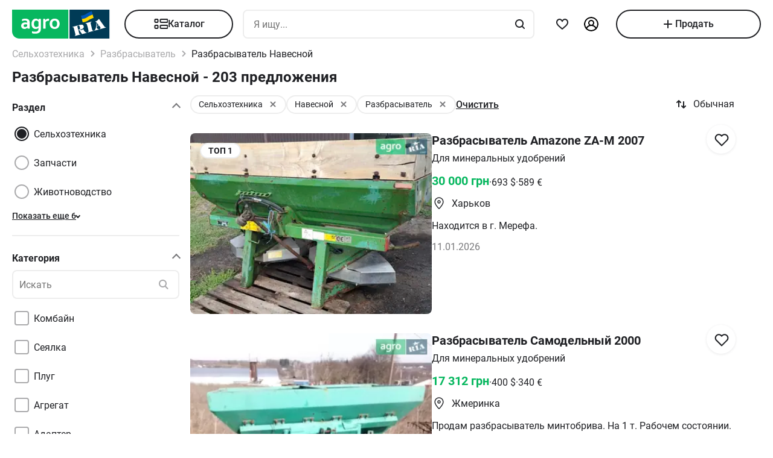

--- FILE ---
content_type: application/javascript; charset=utf-8
request_url: https://agro.ria.com/ru/t/js/pages/search.js
body_size: 110901
content:
(()=>{var $y=Object.create;var Ei=Object.defineProperty,zy=Object.defineProperties,Vy=Object.getOwnPropertyDescriptor,Uy=Object.getOwnPropertyDescriptors,By=Object.getOwnPropertyNames,xf=Object.getOwnPropertySymbols,Wy=Object.getPrototypeOf,Ef=Object.prototype.hasOwnProperty,Hy=Object.prototype.propertyIsEnumerable;var bf=(e,t,n)=>t in e?Ei(e,t,{enumerable:!0,configurable:!0,writable:!0,value:n}):e[t]=n,se=(e,t)=>{for(var n in t||(t={}))Ef.call(t,n)&&bf(e,n,t[n]);if(xf)for(var n of xf(t))Hy.call(t,n)&&bf(e,n,t[n]);return e},Ie=(e,t)=>zy(e,Uy(t)),qy=e=>Ei(e,"__esModule",{value:!0});var st=(e,t)=>()=>(t||e((t={exports:{}}).exports,t),t.exports);var Ky=(e,t,n)=>{if(t&&typeof t=="object"||typeof t=="function")for(let r of By(t))!Ef.call(e,r)&&r!=="default"&&Ei(e,r,{get:()=>t[r],enumerable:!(n=Vy(t,r))||n.enumerable});return e},N=e=>Ky(qy(Ei(e!=null?$y(Wy(e)):{},"default",e&&e.__esModule&&"default"in e?{get:()=>e.default,enumerable:!0}:{value:e,enumerable:!0})),e);var Is=st((pE,Tf)=>{"use strict";var kf=Object.getOwnPropertySymbols,Qy=Object.prototype.hasOwnProperty,Yy=Object.prototype.propertyIsEnumerable;function Gy(e){if(e==null)throw new TypeError("Object.assign cannot be called with null or undefined");return Object(e)}function Xy(){try{if(!Object.assign)return!1;var e=new String("abc");if(e[5]="de",Object.getOwnPropertyNames(e)[0]==="5")return!1;for(var t={},n=0;n<10;n++)t["_"+String.fromCharCode(n)]=n;var r=Object.getOwnPropertyNames(t).map(function(i){return t[i]});if(r.join("")!=="0123456789")return!1;var o={};return"abcdefghijklmnopqrst".split("").forEach(function(i){o[i]=i}),Object.keys(Object.assign({},o)).join("")==="abcdefghijklmnopqrst"}catch(i){return!1}}Tf.exports=Xy()?Object.assign:function(e,t){for(var n,r=Gy(e),o,i=1;i<arguments.length;i++){n=Object(arguments[i]);for(var a in n)Qy.call(n,a)&&(r[a]=n[a]);if(kf){o=kf(n);for(var s=0;s<o.length;s++)Yy.call(n,o[s])&&(r[o[s]]=n[o[s]])}}return r}});var $f=st(te=>{"use strict";var Ms=Is(),It=typeof Symbol=="function"&&Symbol.for,io=It?Symbol.for("react.element"):60103,Jy=It?Symbol.for("react.portal"):60106,Zy=It?Symbol.for("react.fragment"):60107,Ry=It?Symbol.for("react.strict_mode"):60108,e0=It?Symbol.for("react.profiler"):60114,t0=It?Symbol.for("react.provider"):60109,n0=It?Symbol.for("react.context"):60110,r0=It?Symbol.for("react.forward_ref"):60112,o0=It?Symbol.for("react.suspense"):60113,i0=It?Symbol.for("react.memo"):60115,a0=It?Symbol.for("react.lazy"):60116,Cf=typeof Symbol=="function"&&Symbol.iterator;function ao(e){for(var t="https://reactjs.org/docs/error-decoder.html?invariant="+e,n=1;n<arguments.length;n++)t+="&args[]="+encodeURIComponent(arguments[n]);return"Minified React error #"+e+"; visit "+t+" for the full message or use the non-minified dev environment for full errors and additional helpful warnings."}var Pf={isMounted:function(){return!1},enqueueForceUpdate:function(){},enqueueReplaceState:function(){},enqueueSetState:function(){}},Nf={};function xr(e,t,n){this.props=e,this.context=t,this.refs=Nf,this.updater=n||Pf}xr.prototype.isReactComponent={};xr.prototype.setState=function(e,t){if(typeof e!="object"&&typeof e!="function"&&e!=null)throw Error(ao(85));this.updater.enqueueSetState(this,e,t,"setState")};xr.prototype.forceUpdate=function(e){this.updater.enqueueForceUpdate(this,e,"forceUpdate")};function Of(){}Of.prototype=xr.prototype;function Ds(e,t,n){this.props=e,this.context=t,this.refs=Nf,this.updater=n||Pf}var Fs=Ds.prototype=new Of;Fs.constructor=Ds;Ms(Fs,xr.prototype);Fs.isPureReactComponent=!0;var js={current:null},Af=Object.prototype.hasOwnProperty,If={key:!0,ref:!0,__self:!0,__source:!0};function Mf(e,t,n){var r,o={},i=null,a=null;if(t!=null)for(r in t.ref!==void 0&&(a=t.ref),t.key!==void 0&&(i=""+t.key),t)Af.call(t,r)&&!If.hasOwnProperty(r)&&(o[r]=t[r]);var s=arguments.length-2;if(s===1)o.children=n;else if(1<s){for(var l=Array(s),u=0;u<s;u++)l[u]=arguments[u+2];o.children=l}if(e&&e.defaultProps)for(r in s=e.defaultProps,s)o[r]===void 0&&(o[r]=s[r]);return{$$typeof:io,type:e,key:i,ref:a,props:o,_owner:js.current}}function s0(e,t){return{$$typeof:io,type:e.type,key:t,ref:e.ref,props:e.props,_owner:e._owner}}function Ls(e){return typeof e=="object"&&e!==null&&e.$$typeof===io}function l0(e){var t={"=":"=0",":":"=2"};return"$"+(""+e).replace(/[=:]/g,function(n){return t[n]})}var Df=/\/+/g,bi=[];function Ff(e,t,n,r){if(bi.length){var o=bi.pop();return o.result=e,o.keyPrefix=t,o.func=n,o.context=r,o.count=0,o}return{result:e,keyPrefix:t,func:n,context:r,count:0}}function jf(e){e.result=null,e.keyPrefix=null,e.func=null,e.context=null,e.count=0,10>bi.length&&bi.push(e)}function $s(e,t,n,r){var o=typeof e;(o==="undefined"||o==="boolean")&&(e=null);var i=!1;if(e===null)i=!0;else switch(o){case"string":case"number":i=!0;break;case"object":switch(e.$$typeof){case io:case Jy:i=!0}}if(i)return n(r,e,t===""?"."+Vs(e,0):t),1;if(i=0,t=t===""?".":t+":",Array.isArray(e))for(var a=0;a<e.length;a++){o=e[a];var s=t+Vs(o,a);i+=$s(o,s,n,r)}else if(e===null||typeof e!="object"?s=null:(s=Cf&&e[Cf]||e["@@iterator"],s=typeof s=="function"?s:null),typeof s=="function")for(e=s.call(e),a=0;!(o=e.next()).done;)o=o.value,s=t+Vs(o,a++),i+=$s(o,s,n,r);else if(o==="object")throw n=""+e,Error(ao(31,n==="[object Object]"?"object with keys {"+Object.keys(e).join(", ")+"}":n,""));return i}function zs(e,t,n){return e==null?0:$s(e,"",t,n)}function Vs(e,t){return typeof e=="object"&&e!==null&&e.key!=null?l0(e.key):t.toString(36)}function u0(e,t){e.func.call(e.context,t,e.count++)}function c0(e,t,n){var r=e.result,o=e.keyPrefix;e=e.func.call(e.context,t,e.count++),Array.isArray(e)?Us(e,r,n,function(i){return i}):e!=null&&(Ls(e)&&(e=s0(e,o+(!e.key||t&&t.key===e.key?"":(""+e.key).replace(Df,"$&/")+"/")+n)),r.push(e))}function Us(e,t,n,r,o){var i="";n!=null&&(i=(""+n).replace(Df,"$&/")+"/"),t=Ff(t,i,r,o),zs(e,c0,t),jf(t)}var Lf={current:null};function en(){var e=Lf.current;if(e===null)throw Error(ao(321));return e}var f0={ReactCurrentDispatcher:Lf,ReactCurrentBatchConfig:{suspense:null},ReactCurrentOwner:js,IsSomeRendererActing:{current:!1},assign:Ms};te.Children={map:function(e,t,n){if(e==null)return e;var r=[];return Us(e,r,null,t,n),r},forEach:function(e,t,n){if(e==null)return e;t=Ff(null,null,t,n),zs(e,u0,t),jf(t)},count:function(e){return zs(e,function(){return null},null)},toArray:function(e){var t=[];return Us(e,t,null,function(n){return n}),t},only:function(e){if(!Ls(e))throw Error(ao(143));return e}};te.Component=xr;te.Fragment=Zy;te.Profiler=e0;te.PureComponent=Ds;te.StrictMode=Ry;te.Suspense=o0;te.__SECRET_INTERNALS_DO_NOT_USE_OR_YOU_WILL_BE_FIRED=f0;te.cloneElement=function(e,t,n){if(e==null)throw Error(ao(267,e));var r=Ms({},e.props),o=e.key,i=e.ref,a=e._owner;if(t!=null){if(t.ref!==void 0&&(i=t.ref,a=js.current),t.key!==void 0&&(o=""+t.key),e.type&&e.type.defaultProps)var s=e.type.defaultProps;for(l in t)Af.call(t,l)&&!If.hasOwnProperty(l)&&(r[l]=t[l]===void 0&&s!==void 0?s[l]:t[l])}var l=arguments.length-2;if(l===1)r.children=n;else if(1<l){s=Array(l);for(var u=0;u<l;u++)s[u]=arguments[u+2];r.children=s}return{$$typeof:io,type:e.type,key:o,ref:i,props:r,_owner:a}};te.createContext=function(e,t){return t===void 0&&(t=null),e={$$typeof:n0,_calculateChangedBits:t,_currentValue:e,_currentValue2:e,_threadCount:0,Provider:null,Consumer:null},e.Provider={$$typeof:t0,_context:e},e.Consumer=e};te.createElement=Mf;te.createFactory=function(e){var t=Mf.bind(null,e);return t.type=e,t};te.createRef=function(){return{current:null}};te.forwardRef=function(e){return{$$typeof:r0,render:e}};te.isValidElement=Ls;te.lazy=function(e){return{$$typeof:a0,_ctor:e,_status:-1,_result:null}};te.memo=function(e,t){return{$$typeof:i0,type:e,compare:t===void 0?null:t}};te.useCallback=function(e,t){return en().useCallback(e,t)};te.useContext=function(e,t){return en().useContext(e,t)};te.useDebugValue=function(){};te.useEffect=function(e,t){return en().useEffect(e,t)};te.useImperativeHandle=function(e,t,n){return en().useImperativeHandle(e,t,n)};te.useLayoutEffect=function(e,t){return en().useLayoutEffect(e,t)};te.useMemo=function(e,t){return en().useMemo(e,t)};te.useReducer=function(e,t,n){return en().useReducer(e,t,n)};te.useRef=function(e){return en().useRef(e)};te.useState=function(e){return en().useState(e)};te.version="16.14.0"});var I=st((hE,zf)=>{"use strict";zf.exports=$f()});var Kf=st(Z=>{"use strict";var Er,so,ki,Ti,Bs;typeof window=="undefined"||typeof MessageChannel!="function"?(br=null,Ws=null,Hs=function(){if(br!==null)try{var e=Z.unstable_now();br(!0,e),br=null}catch(t){throw setTimeout(Hs,0),t}},Vf=Date.now(),Z.unstable_now=function(){return Date.now()-Vf},Er=function(e){br!==null?setTimeout(Er,0,e):(br=e,setTimeout(Hs,0))},so=function(e,t){Ws=setTimeout(e,t)},ki=function(){clearTimeout(Ws)},Ti=function(){return!1},Bs=Z.unstable_forceFrameRate=function(){}):(Ci=window.performance,qs=window.Date,Uf=window.setTimeout,Bf=window.clearTimeout,typeof console!="undefined"&&(Wf=window.cancelAnimationFrame,typeof window.requestAnimationFrame!="function"&&console.error("This browser doesn't support requestAnimationFrame. Make sure that you load a polyfill in older browsers. https://fb.me/react-polyfills"),typeof Wf!="function"&&console.error("This browser doesn't support cancelAnimationFrame. Make sure that you load a polyfill in older browsers. https://fb.me/react-polyfills")),typeof Ci=="object"&&typeof Ci.now=="function"?Z.unstable_now=function(){return Ci.now()}:(Hf=qs.now(),Z.unstable_now=function(){return qs.now()-Hf}),lo=!1,uo=null,Pi=-1,Ks=5,Qs=0,Ti=function(){return Z.unstable_now()>=Qs},Bs=function(){},Z.unstable_forceFrameRate=function(e){0>e||125<e?console.error("forceFrameRate takes a positive int between 0 and 125, forcing framerates higher than 125 fps is not unsupported"):Ks=0<e?Math.floor(1e3/e):5},Ys=new MessageChannel,Ni=Ys.port2,Ys.port1.onmessage=function(){if(uo!==null){var e=Z.unstable_now();Qs=e+Ks;try{uo(!0,e)?Ni.postMessage(null):(lo=!1,uo=null)}catch(t){throw Ni.postMessage(null),t}}else lo=!1},Er=function(e){uo=e,lo||(lo=!0,Ni.postMessage(null))},so=function(e,t){Pi=Uf(function(){e(Z.unstable_now())},t)},ki=function(){Bf(Pi),Pi=-1});var br,Ws,Hs,Vf,Ci,qs,Uf,Bf,Wf,Hf,lo,uo,Pi,Ks,Qs,Ys,Ni;function Gs(e,t){var n=e.length;e.push(t);e:for(;;){var r=n-1>>>1,o=e[r];if(o!==void 0&&0<Ai(o,t))e[r]=t,e[n]=o,n=r;else break e}}function wt(e){return e=e[0],e===void 0?null:e}function Oi(e){var t=e[0];if(t!==void 0){var n=e.pop();if(n!==t){e[0]=n;e:for(var r=0,o=e.length;r<o;){var i=2*(r+1)-1,a=e[i],s=i+1,l=e[s];if(a!==void 0&&0>Ai(a,n))l!==void 0&&0>Ai(l,a)?(e[r]=l,e[s]=n,r=s):(e[r]=a,e[i]=n,r=i);else if(l!==void 0&&0>Ai(l,n))e[r]=l,e[s]=n,r=s;else break e}}return t}return null}function Ai(e,t){var n=e.sortIndex-t.sortIndex;return n!==0?n:e.id-t.id}var Mt=[],hn=[],d0=1,qe=null,Le=3,Ii=!1,Wn=!1,co=!1;function Mi(e){for(var t=wt(hn);t!==null;){if(t.callback===null)Oi(hn);else if(t.startTime<=e)Oi(hn),t.sortIndex=t.expirationTime,Gs(Mt,t);else break;t=wt(hn)}}function Xs(e){if(co=!1,Mi(e),!Wn)if(wt(Mt)!==null)Wn=!0,Er(Js);else{var t=wt(hn);t!==null&&so(Xs,t.startTime-e)}}function Js(e,t){Wn=!1,co&&(co=!1,ki()),Ii=!0;var n=Le;try{for(Mi(t),qe=wt(Mt);qe!==null&&(!(qe.expirationTime>t)||e&&!Ti());){var r=qe.callback;if(r!==null){qe.callback=null,Le=qe.priorityLevel;var o=r(qe.expirationTime<=t);t=Z.unstable_now(),typeof o=="function"?qe.callback=o:qe===wt(Mt)&&Oi(Mt),Mi(t)}else Oi(Mt);qe=wt(Mt)}if(qe!==null)var i=!0;else{var a=wt(hn);a!==null&&so(Xs,a.startTime-t),i=!1}return i}finally{qe=null,Le=n,Ii=!1}}function qf(e){switch(e){case 1:return-1;case 2:return 250;case 5:return 1073741823;case 4:return 1e4;default:return 5e3}}var p0=Bs;Z.unstable_IdlePriority=5;Z.unstable_ImmediatePriority=1;Z.unstable_LowPriority=4;Z.unstable_NormalPriority=3;Z.unstable_Profiling=null;Z.unstable_UserBlockingPriority=2;Z.unstable_cancelCallback=function(e){e.callback=null};Z.unstable_continueExecution=function(){Wn||Ii||(Wn=!0,Er(Js))};Z.unstable_getCurrentPriorityLevel=function(){return Le};Z.unstable_getFirstCallbackNode=function(){return wt(Mt)};Z.unstable_next=function(e){switch(Le){case 1:case 2:case 3:var t=3;break;default:t=Le}var n=Le;Le=t;try{return e()}finally{Le=n}};Z.unstable_pauseExecution=function(){};Z.unstable_requestPaint=p0;Z.unstable_runWithPriority=function(e,t){switch(e){case 1:case 2:case 3:case 4:case 5:break;default:e=3}var n=Le;Le=e;try{return t()}finally{Le=n}};Z.unstable_scheduleCallback=function(e,t,n){var r=Z.unstable_now();if(typeof n=="object"&&n!==null){var o=n.delay;o=typeof o=="number"&&0<o?r+o:r,n=typeof n.timeout=="number"?n.timeout:qf(e)}else n=qf(e),o=r;return n=o+n,e={id:d0++,callback:t,priorityLevel:e,startTime:o,expirationTime:n,sortIndex:-1},o>r?(e.sortIndex=o,Gs(hn,e),wt(Mt)===null&&e===wt(hn)&&(co?ki():co=!0,so(Xs,o-r))):(e.sortIndex=n,Gs(Mt,e),Wn||Ii||(Wn=!0,Er(Js))),e};Z.unstable_shouldYield=function(){var e=Z.unstable_now();Mi(e);var t=wt(Mt);return t!==qe&&qe!==null&&t!==null&&t.callback!==null&&t.startTime<=e&&t.expirationTime<qe.expirationTime||Ti()};Z.unstable_wrapCallback=function(e){var t=Le;return function(){var n=Le;Le=t;try{return e.apply(this,arguments)}finally{Le=n}}}});var Yf=st((gE,Qf)=>{"use strict";Qf.exports=Kf()});var Km=st(Et=>{"use strict";var Di=I(),Ke=Is(),Me=Yf();function b(e){for(var t="https://reactjs.org/docs/error-decoder.html?invariant="+e,n=1;n<arguments.length;n++)t+="&args[]="+encodeURIComponent(arguments[n]);return"Minified React error #"+e+"; visit "+t+" for the full message or use the non-minified dev environment for full errors and additional helpful warnings."}if(!Di)throw Error(b(227));function m0(e,t,n,r,o,i,a,s,l){var u=Array.prototype.slice.call(arguments,3);try{t.apply(n,u)}catch(c){this.onError(c)}}var fo=!1,Fi=null,ji=!1,Zs=null,h0={onError:function(e){fo=!0,Fi=e}};function v0(e,t,n,r,o,i,a,s,l){fo=!1,Fi=null,m0.apply(h0,arguments)}function g0(e,t,n,r,o,i,a,s,l){if(v0.apply(this,arguments),fo){if(fo){var u=Fi;fo=!1,Fi=null}else throw Error(b(198));ji||(ji=!0,Zs=u)}}var Rs=null,Gf=null,Xf=null;function Jf(e,t,n){var r=e.type||"unknown-event";e.currentTarget=Xf(n),g0(r,t,void 0,e),e.currentTarget=null}var Li=null,kr={};function Zf(){if(Li)for(var e in kr){var t=kr[e],n=Li.indexOf(e);if(!(-1<n))throw Error(b(96,e));if(!$i[n]){if(!t.extractEvents)throw Error(b(97,e));$i[n]=t,n=t.eventTypes;for(var r in n){var o=void 0,i=n[r],a=t,s=r;if(el.hasOwnProperty(s))throw Error(b(99,s));el[s]=i;var l=i.phasedRegistrationNames;if(l){for(o in l)l.hasOwnProperty(o)&&Rf(l[o],a,s);o=!0}else i.registrationName?(Rf(i.registrationName,a,s),o=!0):o=!1;if(!o)throw Error(b(98,r,e))}}}}function Rf(e,t,n){if(Tr[e])throw Error(b(100,e));Tr[e]=t,tl[e]=t.eventTypes[n].dependencies}var $i=[],el={},Tr={},tl={};function ed(e){var t=!1,n;for(n in e)if(e.hasOwnProperty(n)){var r=e[n];if(!kr.hasOwnProperty(n)||kr[n]!==r){if(kr[n])throw Error(b(102,n));kr[n]=r,t=!0}}t&&Zf()}var vn=!(typeof window=="undefined"||typeof window.document=="undefined"||typeof window.document.createElement=="undefined"),nl=null,Cr=null,Pr=null;function td(e){if(e=Gf(e)){if(typeof nl!="function")throw Error(b(280));var t=e.stateNode;t&&(t=Rs(t),nl(e.stateNode,e.type,t))}}function nd(e){Cr?Pr?Pr.push(e):Pr=[e]:Cr=e}function rd(){if(Cr){var e=Cr,t=Pr;if(Pr=Cr=null,td(e),t)for(e=0;e<t.length;e++)td(t[e])}}function rl(e,t){return e(t)}function od(e,t,n,r,o){return e(t,n,r,o)}function ol(){}var id=rl,Hn=!1,il=!1;function al(){(Cr!==null||Pr!==null)&&(ol(),rd())}function ad(e,t,n){if(il)return e(t,n);il=!0;try{return id(e,t,n)}finally{il=!1,al()}}var y0=/^[:A-Z_a-z\u00C0-\u00D6\u00D8-\u00F6\u00F8-\u02FF\u0370-\u037D\u037F-\u1FFF\u200C-\u200D\u2070-\u218F\u2C00-\u2FEF\u3001-\uD7FF\uF900-\uFDCF\uFDF0-\uFFFD][:A-Z_a-z\u00C0-\u00D6\u00D8-\u00F6\u00F8-\u02FF\u0370-\u037D\u037F-\u1FFF\u200C-\u200D\u2070-\u218F\u2C00-\u2FEF\u3001-\uD7FF\uF900-\uFDCF\uFDF0-\uFFFD\-.0-9\u00B7\u0300-\u036F\u203F-\u2040]*$/,sd=Object.prototype.hasOwnProperty,ld={},ud={};function w0(e){return sd.call(ud,e)?!0:sd.call(ld,e)?!1:y0.test(e)?ud[e]=!0:(ld[e]=!0,!1)}function _0(e,t,n,r){if(n!==null&&n.type===0)return!1;switch(typeof t){case"function":case"symbol":return!0;case"boolean":return r?!1:n!==null?!n.acceptsBooleans:(e=e.toLowerCase().slice(0,5),e!=="data-"&&e!=="aria-");default:return!1}}function S0(e,t,n,r){if(t===null||typeof t=="undefined"||_0(e,t,n,r))return!0;if(r)return!1;if(n!==null)switch(n.type){case 3:return!t;case 4:return t===!1;case 5:return isNaN(t);case 6:return isNaN(t)||1>t}return!1}function Qe(e,t,n,r,o,i){this.acceptsBooleans=t===2||t===3||t===4,this.attributeName=r,this.attributeNamespace=o,this.mustUseProperty=n,this.propertyName=e,this.type=t,this.sanitizeURL=i}var De={};"children dangerouslySetInnerHTML defaultValue defaultChecked innerHTML suppressContentEditableWarning suppressHydrationWarning style".split(" ").forEach(function(e){De[e]=new Qe(e,0,!1,e,null,!1)});[["acceptCharset","accept-charset"],["className","class"],["htmlFor","for"],["httpEquiv","http-equiv"]].forEach(function(e){var t=e[0];De[t]=new Qe(t,1,!1,e[1],null,!1)});["contentEditable","draggable","spellCheck","value"].forEach(function(e){De[e]=new Qe(e,2,!1,e.toLowerCase(),null,!1)});["autoReverse","externalResourcesRequired","focusable","preserveAlpha"].forEach(function(e){De[e]=new Qe(e,2,!1,e,null,!1)});"allowFullScreen async autoFocus autoPlay controls default defer disabled disablePictureInPicture formNoValidate hidden loop noModule noValidate open playsInline readOnly required reversed scoped seamless itemScope".split(" ").forEach(function(e){De[e]=new Qe(e,3,!1,e.toLowerCase(),null,!1)});["checked","multiple","muted","selected"].forEach(function(e){De[e]=new Qe(e,3,!0,e,null,!1)});["capture","download"].forEach(function(e){De[e]=new Qe(e,4,!1,e,null,!1)});["cols","rows","size","span"].forEach(function(e){De[e]=new Qe(e,6,!1,e,null,!1)});["rowSpan","start"].forEach(function(e){De[e]=new Qe(e,5,!1,e.toLowerCase(),null,!1)});var sl=/[\-:]([a-z])/g;function ll(e){return e[1].toUpperCase()}"accent-height alignment-baseline arabic-form baseline-shift cap-height clip-path clip-rule color-interpolation color-interpolation-filters color-profile color-rendering dominant-baseline enable-background fill-opacity fill-rule flood-color flood-opacity font-family font-size font-size-adjust font-stretch font-style font-variant font-weight glyph-name glyph-orientation-horizontal glyph-orientation-vertical horiz-adv-x horiz-origin-x image-rendering letter-spacing lighting-color marker-end marker-mid marker-start overline-position overline-thickness paint-order panose-1 pointer-events rendering-intent shape-rendering stop-color stop-opacity strikethrough-position strikethrough-thickness stroke-dasharray stroke-dashoffset stroke-linecap stroke-linejoin stroke-miterlimit stroke-opacity stroke-width text-anchor text-decoration text-rendering underline-position underline-thickness unicode-bidi unicode-range units-per-em v-alphabetic v-hanging v-ideographic v-mathematical vector-effect vert-adv-y vert-origin-x vert-origin-y word-spacing writing-mode xmlns:xlink x-height".split(" ").forEach(function(e){var t=e.replace(sl,ll);De[t]=new Qe(t,1,!1,e,null,!1)});"xlink:actuate xlink:arcrole xlink:role xlink:show xlink:title xlink:type".split(" ").forEach(function(e){var t=e.replace(sl,ll);De[t]=new Qe(t,1,!1,e,"http://www.w3.org/1999/xlink",!1)});["xml:base","xml:lang","xml:space"].forEach(function(e){var t=e.replace(sl,ll);De[t]=new Qe(t,1,!1,e,"http://www.w3.org/XML/1998/namespace",!1)});["tabIndex","crossOrigin"].forEach(function(e){De[e]=new Qe(e,1,!1,e.toLowerCase(),null,!1)});De.xlinkHref=new Qe("xlinkHref",1,!1,"xlink:href","http://www.w3.org/1999/xlink",!0);["src","href","action","formAction"].forEach(function(e){De[e]=new Qe(e,1,!1,e.toLowerCase(),null,!0)});var Dt=Di.__SECRET_INTERNALS_DO_NOT_USE_OR_YOU_WILL_BE_FIRED;Dt.hasOwnProperty("ReactCurrentDispatcher")||(Dt.ReactCurrentDispatcher={current:null});Dt.hasOwnProperty("ReactCurrentBatchConfig")||(Dt.ReactCurrentBatchConfig={suspense:null});function ul(e,t,n,r){var o=De.hasOwnProperty(t)?De[t]:null,i=o!==null?o.type===0:r?!1:!(!(2<t.length)||t[0]!=="o"&&t[0]!=="O"||t[1]!=="n"&&t[1]!=="N");i||(S0(t,n,o,r)&&(n=null),r||o===null?w0(t)&&(n===null?e.removeAttribute(t):e.setAttribute(t,""+n)):o.mustUseProperty?e[o.propertyName]=n===null?o.type===3?!1:"":n:(t=o.attributeName,r=o.attributeNamespace,n===null?e.removeAttribute(t):(o=o.type,n=o===3||o===4&&n===!0?"":""+n,r?e.setAttributeNS(r,t,n):e.setAttribute(t,n))))}var x0=/^(.*)[\\\/]/,Ze=typeof Symbol=="function"&&Symbol.for,zi=Ze?Symbol.for("react.element"):60103,Nr=Ze?Symbol.for("react.portal"):60106,qn=Ze?Symbol.for("react.fragment"):60107,cd=Ze?Symbol.for("react.strict_mode"):60108,Vi=Ze?Symbol.for("react.profiler"):60114,fd=Ze?Symbol.for("react.provider"):60109,dd=Ze?Symbol.for("react.context"):60110,E0=Ze?Symbol.for("react.concurrent_mode"):60111,cl=Ze?Symbol.for("react.forward_ref"):60112,Ui=Ze?Symbol.for("react.suspense"):60113,fl=Ze?Symbol.for("react.suspense_list"):60120,dl=Ze?Symbol.for("react.memo"):60115,pd=Ze?Symbol.for("react.lazy"):60116,md=Ze?Symbol.for("react.block"):60121,hd=typeof Symbol=="function"&&Symbol.iterator;function po(e){return e===null||typeof e!="object"?null:(e=hd&&e[hd]||e["@@iterator"],typeof e=="function"?e:null)}function b0(e){if(e._status===-1){e._status=0;var t=e._ctor;t=t(),e._result=t,t.then(function(n){e._status===0&&(n=n.default,e._status=1,e._result=n)},function(n){e._status===0&&(e._status=2,e._result=n)})}}function tn(e){if(e==null)return null;if(typeof e=="function")return e.displayName||e.name||null;if(typeof e=="string")return e;switch(e){case qn:return"Fragment";case Nr:return"Portal";case Vi:return"Profiler";case cd:return"StrictMode";case Ui:return"Suspense";case fl:return"SuspenseList"}if(typeof e=="object")switch(e.$$typeof){case dd:return"Context.Consumer";case fd:return"Context.Provider";case cl:var t=e.render;return t=t.displayName||t.name||"",e.displayName||(t!==""?"ForwardRef("+t+")":"ForwardRef");case dl:return tn(e.type);case md:return tn(e.render);case pd:if(e=e._status===1?e._result:null)return tn(e)}return null}function pl(e){var t="";do{e:switch(e.tag){case 3:case 4:case 6:case 7:case 10:case 9:var n="";break e;default:var r=e._debugOwner,o=e._debugSource,i=tn(e.type);n=null,r&&(n=tn(r.type)),r=i,i="",o?i=" (at "+o.fileName.replace(x0,"")+":"+o.lineNumber+")":n&&(i=" (created by "+n+")"),n=`
    in `+(r||"Unknown")+i}t+=n,e=e.return}while(e);return t}function gn(e){switch(typeof e){case"boolean":case"number":case"object":case"string":case"undefined":return e;default:return""}}function vd(e){var t=e.type;return(e=e.nodeName)&&e.toLowerCase()==="input"&&(t==="checkbox"||t==="radio")}function k0(e){var t=vd(e)?"checked":"value",n=Object.getOwnPropertyDescriptor(e.constructor.prototype,t),r=""+e[t];if(!e.hasOwnProperty(t)&&typeof n!="undefined"&&typeof n.get=="function"&&typeof n.set=="function"){var o=n.get,i=n.set;return Object.defineProperty(e,t,{configurable:!0,get:function(){return o.call(this)},set:function(a){r=""+a,i.call(this,a)}}),Object.defineProperty(e,t,{enumerable:n.enumerable}),{getValue:function(){return r},setValue:function(a){r=""+a},stopTracking:function(){e._valueTracker=null,delete e[t]}}}}function Bi(e){e._valueTracker||(e._valueTracker=k0(e))}function gd(e){if(!e)return!1;var t=e._valueTracker;if(!t)return!0;var n=t.getValue(),r="";return e&&(r=vd(e)?e.checked?"true":"false":e.value),e=r,e!==n?(t.setValue(e),!0):!1}function ml(e,t){var n=t.checked;return Ke({},t,{defaultChecked:void 0,defaultValue:void 0,value:void 0,checked:n!=null?n:e._wrapperState.initialChecked})}function yd(e,t){var n=t.defaultValue==null?"":t.defaultValue,r=t.checked!=null?t.checked:t.defaultChecked;n=gn(t.value!=null?t.value:n),e._wrapperState={initialChecked:r,initialValue:n,controlled:t.type==="checkbox"||t.type==="radio"?t.checked!=null:t.value!=null}}function wd(e,t){t=t.checked,t!=null&&ul(e,"checked",t,!1)}function hl(e,t){wd(e,t);var n=gn(t.value),r=t.type;if(n!=null)r==="number"?(n===0&&e.value===""||e.value!=n)&&(e.value=""+n):e.value!==""+n&&(e.value=""+n);else if(r==="submit"||r==="reset"){e.removeAttribute("value");return}t.hasOwnProperty("value")?vl(e,t.type,n):t.hasOwnProperty("defaultValue")&&vl(e,t.type,gn(t.defaultValue)),t.checked==null&&t.defaultChecked!=null&&(e.defaultChecked=!!t.defaultChecked)}function _d(e,t,n){if(t.hasOwnProperty("value")||t.hasOwnProperty("defaultValue")){var r=t.type;if(!(r!=="submit"&&r!=="reset"||t.value!==void 0&&t.value!==null))return;t=""+e._wrapperState.initialValue,n||t===e.value||(e.value=t),e.defaultValue=t}n=e.name,n!==""&&(e.name=""),e.defaultChecked=!!e._wrapperState.initialChecked,n!==""&&(e.name=n)}function vl(e,t,n){(t!=="number"||e.ownerDocument.activeElement!==e)&&(n==null?e.defaultValue=""+e._wrapperState.initialValue:e.defaultValue!==""+n&&(e.defaultValue=""+n))}function T0(e){var t="";return Di.Children.forEach(e,function(n){n!=null&&(t+=n)}),t}function gl(e,t){return e=Ke({children:void 0},t),(t=T0(t.children))&&(e.children=t),e}function Or(e,t,n,r){if(e=e.options,t){t={};for(var o=0;o<n.length;o++)t["$"+n[o]]=!0;for(n=0;n<e.length;n++)o=t.hasOwnProperty("$"+e[n].value),e[n].selected!==o&&(e[n].selected=o),o&&r&&(e[n].defaultSelected=!0)}else{for(n=""+gn(n),t=null,o=0;o<e.length;o++){if(e[o].value===n){e[o].selected=!0,r&&(e[o].defaultSelected=!0);return}t!==null||e[o].disabled||(t=e[o])}t!==null&&(t.selected=!0)}}function yl(e,t){if(t.dangerouslySetInnerHTML!=null)throw Error(b(91));return Ke({},t,{value:void 0,defaultValue:void 0,children:""+e._wrapperState.initialValue})}function Sd(e,t){var n=t.value;if(n==null){if(n=t.children,t=t.defaultValue,n!=null){if(t!=null)throw Error(b(92));if(Array.isArray(n)){if(!(1>=n.length))throw Error(b(93));n=n[0]}t=n}t==null&&(t=""),n=t}e._wrapperState={initialValue:gn(n)}}function xd(e,t){var n=gn(t.value),r=gn(t.defaultValue);n!=null&&(n=""+n,n!==e.value&&(e.value=n),t.defaultValue==null&&e.defaultValue!==n&&(e.defaultValue=n)),r!=null&&(e.defaultValue=""+r)}function Ed(e){var t=e.textContent;t===e._wrapperState.initialValue&&t!==""&&t!==null&&(e.value=t)}var bd={html:"http://www.w3.org/1999/xhtml",mathml:"http://www.w3.org/1998/Math/MathML",svg:"http://www.w3.org/2000/svg"};function kd(e){switch(e){case"svg":return"http://www.w3.org/2000/svg";case"math":return"http://www.w3.org/1998/Math/MathML";default:return"http://www.w3.org/1999/xhtml"}}function wl(e,t){return e==null||e==="http://www.w3.org/1999/xhtml"?kd(t):e==="http://www.w3.org/2000/svg"&&t==="foreignObject"?"http://www.w3.org/1999/xhtml":e}var Wi,Td=function(e){return typeof MSApp!="undefined"&&MSApp.execUnsafeLocalFunction?function(t,n,r,o){MSApp.execUnsafeLocalFunction(function(){return e(t,n,r,o)})}:e}(function(e,t){if(e.namespaceURI!==bd.svg||"innerHTML"in e)e.innerHTML=t;else{for(Wi=Wi||document.createElement("div"),Wi.innerHTML="<svg>"+t.valueOf().toString()+"</svg>",t=Wi.firstChild;e.firstChild;)e.removeChild(e.firstChild);for(;t.firstChild;)e.appendChild(t.firstChild)}});function mo(e,t){if(t){var n=e.firstChild;if(n&&n===e.lastChild&&n.nodeType===3){n.nodeValue=t;return}}e.textContent=t}function Hi(e,t){var n={};return n[e.toLowerCase()]=t.toLowerCase(),n["Webkit"+e]="webkit"+t,n["Moz"+e]="moz"+t,n}var Ar={animationend:Hi("Animation","AnimationEnd"),animationiteration:Hi("Animation","AnimationIteration"),animationstart:Hi("Animation","AnimationStart"),transitionend:Hi("Transition","TransitionEnd")},_l={},Cd={};vn&&(Cd=document.createElement("div").style,"AnimationEvent"in window||(delete Ar.animationend.animation,delete Ar.animationiteration.animation,delete Ar.animationstart.animation),"TransitionEvent"in window||delete Ar.transitionend.transition);function qi(e){if(_l[e])return _l[e];if(!Ar[e])return e;var t=Ar[e],n;for(n in t)if(t.hasOwnProperty(n)&&n in Cd)return _l[e]=t[n];return e}var Pd=qi("animationend"),Nd=qi("animationiteration"),Od=qi("animationstart"),Ad=qi("transitionend"),ho="abort canplay canplaythrough durationchange emptied encrypted ended error loadeddata loadedmetadata loadstart pause play playing progress ratechange seeked seeking stalled suspend timeupdate volumechange waiting".split(" "),Id=new(typeof WeakMap=="function"?WeakMap:Map);function Sl(e){var t=Id.get(e);return t===void 0&&(t=new Map,Id.set(e,t)),t}function Kn(e){var t=e,n=e;if(e.alternate)for(;t.return;)t=t.return;else{e=t;do t=e,(t.effectTag&1026)!=0&&(n=t.return),e=t.return;while(e)}return t.tag===3?n:null}function Md(e){if(e.tag===13){var t=e.memoizedState;if(t===null&&(e=e.alternate,e!==null&&(t=e.memoizedState)),t!==null)return t.dehydrated}return null}function Dd(e){if(Kn(e)!==e)throw Error(b(188))}function C0(e){var t=e.alternate;if(!t){if(t=Kn(e),t===null)throw Error(b(188));return t!==e?null:e}for(var n=e,r=t;;){var o=n.return;if(o===null)break;var i=o.alternate;if(i===null){if(r=o.return,r!==null){n=r;continue}break}if(o.child===i.child){for(i=o.child;i;){if(i===n)return Dd(o),e;if(i===r)return Dd(o),t;i=i.sibling}throw Error(b(188))}if(n.return!==r.return)n=o,r=i;else{for(var a=!1,s=o.child;s;){if(s===n){a=!0,n=o,r=i;break}if(s===r){a=!0,r=o,n=i;break}s=s.sibling}if(!a){for(s=i.child;s;){if(s===n){a=!0,n=i,r=o;break}if(s===r){a=!0,r=i,n=o;break}s=s.sibling}if(!a)throw Error(b(189))}}if(n.alternate!==r)throw Error(b(190))}if(n.tag!==3)throw Error(b(188));return n.stateNode.current===n?e:t}function Fd(e){if(e=C0(e),!e)return null;for(var t=e;;){if(t.tag===5||t.tag===6)return t;if(t.child)t.child.return=t,t=t.child;else{if(t===e)break;for(;!t.sibling;){if(!t.return||t.return===e)return null;t=t.return}t.sibling.return=t.return,t=t.sibling}}return null}function Ir(e,t){if(t==null)throw Error(b(30));return e==null?t:Array.isArray(e)?Array.isArray(t)?(e.push.apply(e,t),e):(e.push(t),e):Array.isArray(t)?[e].concat(t):[e,t]}function xl(e,t,n){Array.isArray(e)?e.forEach(t,n):e&&t.call(n,e)}var vo=null;function P0(e){if(e){var t=e._dispatchListeners,n=e._dispatchInstances;if(Array.isArray(t))for(var r=0;r<t.length&&!e.isPropagationStopped();r++)Jf(e,t[r],n[r]);else t&&Jf(e,t,n);e._dispatchListeners=null,e._dispatchInstances=null,e.isPersistent()||e.constructor.release(e)}}function Ki(e){if(e!==null&&(vo=Ir(vo,e)),e=vo,vo=null,e){if(xl(e,P0),vo)throw Error(b(95));if(ji)throw e=Zs,ji=!1,Zs=null,e}}function El(e){return e=e.target||e.srcElement||window,e.correspondingUseElement&&(e=e.correspondingUseElement),e.nodeType===3?e.parentNode:e}function jd(e){if(!vn)return!1;e="on"+e;var t=e in document;return t||(t=document.createElement("div"),t.setAttribute(e,"return;"),t=typeof t[e]=="function"),t}var Qi=[];function Ld(e){e.topLevelType=null,e.nativeEvent=null,e.targetInst=null,e.ancestors.length=0,10>Qi.length&&Qi.push(e)}function $d(e,t,n,r){if(Qi.length){var o=Qi.pop();return o.topLevelType=e,o.eventSystemFlags=r,o.nativeEvent=t,o.targetInst=n,o}return{topLevelType:e,eventSystemFlags:r,nativeEvent:t,targetInst:n,ancestors:[]}}function zd(e){var t=e.targetInst,n=t;do{if(!n){e.ancestors.push(n);break}var r=n;if(r.tag===3)r=r.stateNode.containerInfo;else{for(;r.return;)r=r.return;r=r.tag!==3?null:r.stateNode.containerInfo}if(!r)break;t=n.tag,t!==5&&t!==6||e.ancestors.push(n),n=ko(r)}while(n);for(n=0;n<e.ancestors.length;n++){t=e.ancestors[n];var o=El(e.nativeEvent);r=e.topLevelType;var i=e.nativeEvent,a=e.eventSystemFlags;n===0&&(a|=64);for(var s=null,l=0;l<$i.length;l++){var u=$i[l];u&&(u=u.extractEvents(r,t,i,o,a))&&(s=Ir(s,u))}Ki(s)}}function bl(e,t,n){if(!n.has(e)){switch(e){case"scroll":xo(t,"scroll",!0);break;case"focus":case"blur":xo(t,"focus",!0),xo(t,"blur",!0),n.set("blur",null),n.set("focus",null);break;case"cancel":case"close":jd(e)&&xo(t,e,!0);break;case"invalid":case"submit":case"reset":break;default:ho.indexOf(e)===-1&&pe(e,t)}n.set(e,null)}}var Vd,kl,Ud,Tl=!1,Ut=[],yn=null,wn=null,_n=null,go=new Map,yo=new Map,wo=[],Cl="mousedown mouseup touchcancel touchend touchstart auxclick dblclick pointercancel pointerdown pointerup dragend dragstart drop compositionend compositionstart keydown keypress keyup input textInput close cancel copy cut paste click change contextmenu reset submit".split(" "),N0="focus blur dragenter dragleave mouseover mouseout pointerover pointerout gotpointercapture lostpointercapture".split(" ");function O0(e,t){var n=Sl(t);Cl.forEach(function(r){bl(r,t,n)}),N0.forEach(function(r){bl(r,t,n)})}function Pl(e,t,n,r,o){return{blockedOn:e,topLevelType:t,eventSystemFlags:n|32,nativeEvent:o,container:r}}function Bd(e,t){switch(e){case"focus":case"blur":yn=null;break;case"dragenter":case"dragleave":wn=null;break;case"mouseover":case"mouseout":_n=null;break;case"pointerover":case"pointerout":go.delete(t.pointerId);break;case"gotpointercapture":case"lostpointercapture":yo.delete(t.pointerId)}}function _o(e,t,n,r,o,i){return e===null||e.nativeEvent!==i?(e=Pl(t,n,r,o,i),t!==null&&(t=To(t),t!==null&&kl(t)),e):(e.eventSystemFlags|=r,e)}function A0(e,t,n,r,o){switch(t){case"focus":return yn=_o(yn,e,t,n,r,o),!0;case"dragenter":return wn=_o(wn,e,t,n,r,o),!0;case"mouseover":return _n=_o(_n,e,t,n,r,o),!0;case"pointerover":var i=o.pointerId;return go.set(i,_o(go.get(i)||null,e,t,n,r,o)),!0;case"gotpointercapture":return i=o.pointerId,yo.set(i,_o(yo.get(i)||null,e,t,n,r,o)),!0}return!1}function I0(e){var t=ko(e.target);if(t!==null){var n=Kn(t);if(n!==null){if(t=n.tag,t===13){if(t=Md(n),t!==null){e.blockedOn=t,Me.unstable_runWithPriority(e.priority,function(){Ud(n)});return}}else if(t===3&&n.stateNode.hydrate){e.blockedOn=n.tag===3?n.stateNode.containerInfo:null;return}}}e.blockedOn=null}function Yi(e){if(e.blockedOn!==null)return!1;var t=Il(e.topLevelType,e.eventSystemFlags,e.container,e.nativeEvent);if(t!==null){var n=To(t);return n!==null&&kl(n),e.blockedOn=t,!1}return!0}function Wd(e,t,n){Yi(e)&&n.delete(t)}function M0(){for(Tl=!1;0<Ut.length;){var e=Ut[0];if(e.blockedOn!==null){e=To(e.blockedOn),e!==null&&Vd(e);break}var t=Il(e.topLevelType,e.eventSystemFlags,e.container,e.nativeEvent);t!==null?e.blockedOn=t:Ut.shift()}yn!==null&&Yi(yn)&&(yn=null),wn!==null&&Yi(wn)&&(wn=null),_n!==null&&Yi(_n)&&(_n=null),go.forEach(Wd),yo.forEach(Wd)}function So(e,t){e.blockedOn===t&&(e.blockedOn=null,Tl||(Tl=!0,Me.unstable_scheduleCallback(Me.unstable_NormalPriority,M0)))}function Hd(e){function t(o){return So(o,e)}if(0<Ut.length){So(Ut[0],e);for(var n=1;n<Ut.length;n++){var r=Ut[n];r.blockedOn===e&&(r.blockedOn=null)}}for(yn!==null&&So(yn,e),wn!==null&&So(wn,e),_n!==null&&So(_n,e),go.forEach(t),yo.forEach(t),n=0;n<wo.length;n++)r=wo[n],r.blockedOn===e&&(r.blockedOn=null);for(;0<wo.length&&(n=wo[0],n.blockedOn===null);)I0(n),n.blockedOn===null&&wo.shift()}var qd={},Kd=new Map,Nl=new Map,D0=["abort","abort",Pd,"animationEnd",Nd,"animationIteration",Od,"animationStart","canplay","canPlay","canplaythrough","canPlayThrough","durationchange","durationChange","emptied","emptied","encrypted","encrypted","ended","ended","error","error","gotpointercapture","gotPointerCapture","load","load","loadeddata","loadedData","loadedmetadata","loadedMetadata","loadstart","loadStart","lostpointercapture","lostPointerCapture","playing","playing","progress","progress","seeking","seeking","stalled","stalled","suspend","suspend","timeupdate","timeUpdate",Ad,"transitionEnd","waiting","waiting"];function Ol(e,t){for(var n=0;n<e.length;n+=2){var r=e[n],o=e[n+1],i="on"+(o[0].toUpperCase()+o.slice(1));i={phasedRegistrationNames:{bubbled:i,captured:i+"Capture"},dependencies:[r],eventPriority:t},Nl.set(r,t),Kd.set(r,i),qd[o]=i}}Ol("blur blur cancel cancel click click close close contextmenu contextMenu copy copy cut cut auxclick auxClick dblclick doubleClick dragend dragEnd dragstart dragStart drop drop focus focus input input invalid invalid keydown keyDown keypress keyPress keyup keyUp mousedown mouseDown mouseup mouseUp paste paste pause pause play play pointercancel pointerCancel pointerdown pointerDown pointerup pointerUp ratechange rateChange reset reset seeked seeked submit submit touchcancel touchCancel touchend touchEnd touchstart touchStart volumechange volumeChange".split(" "),0);Ol("drag drag dragenter dragEnter dragexit dragExit dragleave dragLeave dragover dragOver mousemove mouseMove mouseout mouseOut mouseover mouseOver pointermove pointerMove pointerout pointerOut pointerover pointerOver scroll scroll toggle toggle touchmove touchMove wheel wheel".split(" "),1);Ol(D0,2);for(Al="change selectionchange textInput compositionstart compositionend compositionupdate".split(" "),Gi=0;Gi<Al.length;Gi++)Nl.set(Al[Gi],0);var Al,Gi,F0=Me.unstable_UserBlockingPriority,j0=Me.unstable_runWithPriority,Xi=!0;function pe(e,t){xo(t,e,!1)}function xo(e,t,n){var r=Nl.get(t);switch(r===void 0?2:r){case 0:r=L0.bind(null,t,1,e);break;case 1:r=$0.bind(null,t,1,e);break;default:r=Ji.bind(null,t,1,e)}n?e.addEventListener(t,r,!0):e.addEventListener(t,r,!1)}function L0(e,t,n,r){Hn||ol();var o=Ji,i=Hn;Hn=!0;try{od(o,e,t,n,r)}finally{(Hn=i)||al()}}function $0(e,t,n,r){j0(F0,Ji.bind(null,e,t,n,r))}function Ji(e,t,n,r){if(Xi)if(0<Ut.length&&-1<Cl.indexOf(e))e=Pl(null,e,t,n,r),Ut.push(e);else{var o=Il(e,t,n,r);if(o===null)Bd(e,r);else if(-1<Cl.indexOf(e))e=Pl(o,e,t,n,r),Ut.push(e);else if(!A0(o,e,t,n,r)){Bd(e,r),e=$d(e,r,null,t);try{ad(zd,e)}finally{Ld(e)}}}}function Il(e,t,n,r){if(n=El(r),n=ko(n),n!==null){var o=Kn(n);if(o===null)n=null;else{var i=o.tag;if(i===13){if(n=Md(o),n!==null)return n;n=null}else if(i===3){if(o.stateNode.hydrate)return o.tag===3?o.stateNode.containerInfo:null;n=null}else o!==n&&(n=null)}}e=$d(e,r,n,t);try{ad(zd,e)}finally{Ld(e)}return null}var Eo={animationIterationCount:!0,borderImageOutset:!0,borderImageSlice:!0,borderImageWidth:!0,boxFlex:!0,boxFlexGroup:!0,boxOrdinalGroup:!0,columnCount:!0,columns:!0,flex:!0,flexGrow:!0,flexPositive:!0,flexShrink:!0,flexNegative:!0,flexOrder:!0,gridArea:!0,gridRow:!0,gridRowEnd:!0,gridRowSpan:!0,gridRowStart:!0,gridColumn:!0,gridColumnEnd:!0,gridColumnSpan:!0,gridColumnStart:!0,fontWeight:!0,lineClamp:!0,lineHeight:!0,opacity:!0,order:!0,orphans:!0,tabSize:!0,widows:!0,zIndex:!0,zoom:!0,fillOpacity:!0,floodOpacity:!0,stopOpacity:!0,strokeDasharray:!0,strokeDashoffset:!0,strokeMiterlimit:!0,strokeOpacity:!0,strokeWidth:!0},z0=["Webkit","ms","Moz","O"];Object.keys(Eo).forEach(function(e){z0.forEach(function(t){t=t+e.charAt(0).toUpperCase()+e.substring(1),Eo[t]=Eo[e]})});function Qd(e,t,n){return t==null||typeof t=="boolean"||t===""?"":n||typeof t!="number"||t===0||Eo.hasOwnProperty(e)&&Eo[e]?(""+t).trim():t+"px"}function Yd(e,t){e=e.style;for(var n in t)if(t.hasOwnProperty(n)){var r=n.indexOf("--")===0,o=Qd(n,t[n],r);n==="float"&&(n="cssFloat"),r?e.setProperty(n,o):e[n]=o}}var V0=Ke({menuitem:!0},{area:!0,base:!0,br:!0,col:!0,embed:!0,hr:!0,img:!0,input:!0,keygen:!0,link:!0,meta:!0,param:!0,source:!0,track:!0,wbr:!0});function Ml(e,t){if(t){if(V0[e]&&(t.children!=null||t.dangerouslySetInnerHTML!=null))throw Error(b(137,e,""));if(t.dangerouslySetInnerHTML!=null){if(t.children!=null)throw Error(b(60));if(!(typeof t.dangerouslySetInnerHTML=="object"&&"__html"in t.dangerouslySetInnerHTML))throw Error(b(61))}if(t.style!=null&&typeof t.style!="object")throw Error(b(62,""))}}function Dl(e,t){if(e.indexOf("-")===-1)return typeof t.is=="string";switch(e){case"annotation-xml":case"color-profile":case"font-face":case"font-face-src":case"font-face-uri":case"font-face-format":case"font-face-name":case"missing-glyph":return!1;default:return!0}}var Gd=bd.html;function nn(e,t){e=e.nodeType===9||e.nodeType===11?e:e.ownerDocument;var n=Sl(e);t=tl[t];for(var r=0;r<t.length;r++)bl(t[r],e,n)}function Zi(){}function Fl(e){if(e=e||(typeof document!="undefined"?document:void 0),typeof e=="undefined")return null;try{return e.activeElement||e.body}catch(t){return e.body}}function Xd(e){for(;e&&e.firstChild;)e=e.firstChild;return e}function Jd(e,t){var n=Xd(e);e=0;for(var r;n;){if(n.nodeType===3){if(r=e+n.textContent.length,e<=t&&r>=t)return{node:n,offset:t-e};e=r}e:{for(;n;){if(n.nextSibling){n=n.nextSibling;break e}n=n.parentNode}n=void 0}n=Xd(n)}}function Zd(e,t){return e&&t?e===t?!0:e&&e.nodeType===3?!1:t&&t.nodeType===3?Zd(e,t.parentNode):"contains"in e?e.contains(t):e.compareDocumentPosition?!!(e.compareDocumentPosition(t)&16):!1:!1}function Rd(){for(var e=window,t=Fl();t instanceof e.HTMLIFrameElement;){try{var n=typeof t.contentWindow.location.href=="string"}catch(r){n=!1}if(n)e=t.contentWindow;else break;t=Fl(e.document)}return t}function jl(e){var t=e&&e.nodeName&&e.nodeName.toLowerCase();return t&&(t==="input"&&(e.type==="text"||e.type==="search"||e.type==="tel"||e.type==="url"||e.type==="password")||t==="textarea"||e.contentEditable==="true")}var ep="$",tp="/$",Ll="$?",$l="$!",zl=null,Vl=null;function np(e,t){switch(e){case"button":case"input":case"select":case"textarea":return!!t.autoFocus}return!1}function Ul(e,t){return e==="textarea"||e==="option"||e==="noscript"||typeof t.children=="string"||typeof t.children=="number"||typeof t.dangerouslySetInnerHTML=="object"&&t.dangerouslySetInnerHTML!==null&&t.dangerouslySetInnerHTML.__html!=null}var Bl=typeof setTimeout=="function"?setTimeout:void 0,U0=typeof clearTimeout=="function"?clearTimeout:void 0;function Mr(e){for(;e!=null;e=e.nextSibling){var t=e.nodeType;if(t===1||t===3)break}return e}function rp(e){e=e.previousSibling;for(var t=0;e;){if(e.nodeType===8){var n=e.data;if(n===ep||n===$l||n===Ll){if(t===0)return e;t--}else n===tp&&t++}e=e.previousSibling}return null}var Wl=Math.random().toString(36).slice(2),Sn="__reactInternalInstance$"+Wl,Ri="__reactEventHandlers$"+Wl,bo="__reactContainere$"+Wl;function ko(e){var t=e[Sn];if(t)return t;for(var n=e.parentNode;n;){if(t=n[bo]||n[Sn]){if(n=t.alternate,t.child!==null||n!==null&&n.child!==null)for(e=rp(e);e!==null;){if(n=e[Sn])return n;e=rp(e)}return t}e=n,n=e.parentNode}return null}function To(e){return e=e[Sn]||e[bo],!e||e.tag!==5&&e.tag!==6&&e.tag!==13&&e.tag!==3?null:e}function Qn(e){if(e.tag===5||e.tag===6)return e.stateNode;throw Error(b(33))}function Hl(e){return e[Ri]||null}function rn(e){do e=e.return;while(e&&e.tag!==5);return e||null}function op(e,t){var n=e.stateNode;if(!n)return null;var r=Rs(n);if(!r)return null;n=r[t];e:switch(t){case"onClick":case"onClickCapture":case"onDoubleClick":case"onDoubleClickCapture":case"onMouseDown":case"onMouseDownCapture":case"onMouseMove":case"onMouseMoveCapture":case"onMouseUp":case"onMouseUpCapture":case"onMouseEnter":(r=!r.disabled)||(e=e.type,r=!(e==="button"||e==="input"||e==="select"||e==="textarea")),e=!r;break e;default:e=!1}if(e)return null;if(n&&typeof n!="function")throw Error(b(231,t,typeof n));return n}function ip(e,t,n){(t=op(e,n.dispatchConfig.phasedRegistrationNames[t]))&&(n._dispatchListeners=Ir(n._dispatchListeners,t),n._dispatchInstances=Ir(n._dispatchInstances,e))}function B0(e){if(e&&e.dispatchConfig.phasedRegistrationNames){for(var t=e._targetInst,n=[];t;)n.push(t),t=rn(t);for(t=n.length;0<t--;)ip(n[t],"captured",e);for(t=0;t<n.length;t++)ip(n[t],"bubbled",e)}}function ql(e,t,n){e&&n&&n.dispatchConfig.registrationName&&(t=op(e,n.dispatchConfig.registrationName))&&(n._dispatchListeners=Ir(n._dispatchListeners,t),n._dispatchInstances=Ir(n._dispatchInstances,e))}function W0(e){e&&e.dispatchConfig.registrationName&&ql(e._targetInst,null,e)}function Dr(e){xl(e,B0)}var xn=null,Kl=null,ea=null;function ap(){if(ea)return ea;var e,t=Kl,n=t.length,r,o="value"in xn?xn.value:xn.textContent,i=o.length;for(e=0;e<n&&t[e]===o[e];e++);var a=n-e;for(r=1;r<=a&&t[n-r]===o[i-r];r++);return ea=o.slice(e,1<r?1-r:void 0)}function ta(){return!0}function na(){return!1}function lt(e,t,n,r){this.dispatchConfig=e,this._targetInst=t,this.nativeEvent=n,e=this.constructor.Interface;for(var o in e)e.hasOwnProperty(o)&&((t=e[o])?this[o]=t(n):o==="target"?this.target=r:this[o]=n[o]);return this.isDefaultPrevented=(n.defaultPrevented!=null?n.defaultPrevented:n.returnValue===!1)?ta:na,this.isPropagationStopped=na,this}Ke(lt.prototype,{preventDefault:function(){this.defaultPrevented=!0;var e=this.nativeEvent;e&&(e.preventDefault?e.preventDefault():typeof e.returnValue!="unknown"&&(e.returnValue=!1),this.isDefaultPrevented=ta)},stopPropagation:function(){var e=this.nativeEvent;e&&(e.stopPropagation?e.stopPropagation():typeof e.cancelBubble!="unknown"&&(e.cancelBubble=!0),this.isPropagationStopped=ta)},persist:function(){this.isPersistent=ta},isPersistent:na,destructor:function(){var e=this.constructor.Interface,t;for(t in e)this[t]=null;this.nativeEvent=this._targetInst=this.dispatchConfig=null,this.isPropagationStopped=this.isDefaultPrevented=na,this._dispatchInstances=this._dispatchListeners=null}});lt.Interface={type:null,target:null,currentTarget:function(){return null},eventPhase:null,bubbles:null,cancelable:null,timeStamp:function(e){return e.timeStamp||Date.now()},defaultPrevented:null,isTrusted:null};lt.extend=function(e){function t(){}function n(){return r.apply(this,arguments)}var r=this;t.prototype=r.prototype;var o=new t;return Ke(o,n.prototype),n.prototype=o,n.prototype.constructor=n,n.Interface=Ke({},r.Interface,e),n.extend=r.extend,sp(n),n};sp(lt);function H0(e,t,n,r){if(this.eventPool.length){var o=this.eventPool.pop();return this.call(o,e,t,n,r),o}return new this(e,t,n,r)}function q0(e){if(!(e instanceof this))throw Error(b(279));e.destructor(),10>this.eventPool.length&&this.eventPool.push(e)}function sp(e){e.eventPool=[],e.getPooled=H0,e.release=q0}var K0=lt.extend({data:null}),Q0=lt.extend({data:null}),Y0=[9,13,27,32],Ql=vn&&"CompositionEvent"in window,Co=null;vn&&"documentMode"in document&&(Co=document.documentMode);var G0=vn&&"TextEvent"in window&&!Co,lp=vn&&(!Ql||Co&&8<Co&&11>=Co),up=String.fromCharCode(32),on={beforeInput:{phasedRegistrationNames:{bubbled:"onBeforeInput",captured:"onBeforeInputCapture"},dependencies:["compositionend","keypress","textInput","paste"]},compositionEnd:{phasedRegistrationNames:{bubbled:"onCompositionEnd",captured:"onCompositionEndCapture"},dependencies:"blur compositionend keydown keypress keyup mousedown".split(" ")},compositionStart:{phasedRegistrationNames:{bubbled:"onCompositionStart",captured:"onCompositionStartCapture"},dependencies:"blur compositionstart keydown keypress keyup mousedown".split(" ")},compositionUpdate:{phasedRegistrationNames:{bubbled:"onCompositionUpdate",captured:"onCompositionUpdateCapture"},dependencies:"blur compositionupdate keydown keypress keyup mousedown".split(" ")}},cp=!1;function fp(e,t){switch(e){case"keyup":return Y0.indexOf(t.keyCode)!==-1;case"keydown":return t.keyCode!==229;case"keypress":case"mousedown":case"blur":return!0;default:return!1}}function dp(e){return e=e.detail,typeof e=="object"&&"data"in e?e.data:null}var Fr=!1;function X0(e,t){switch(e){case"compositionend":return dp(t);case"keypress":return t.which!==32?null:(cp=!0,up);case"textInput":return e=t.data,e===up&&cp?null:e;default:return null}}function J0(e,t){if(Fr)return e==="compositionend"||!Ql&&fp(e,t)?(e=ap(),ea=Kl=xn=null,Fr=!1,e):null;switch(e){case"paste":return null;case"keypress":if(!(t.ctrlKey||t.altKey||t.metaKey)||t.ctrlKey&&t.altKey){if(t.char&&1<t.char.length)return t.char;if(t.which)return String.fromCharCode(t.which)}return null;case"compositionend":return lp&&t.locale!=="ko"?null:t.data;default:return null}}var Z0={eventTypes:on,extractEvents:function(e,t,n,r){var o;if(Ql)e:{switch(e){case"compositionstart":var i=on.compositionStart;break e;case"compositionend":i=on.compositionEnd;break e;case"compositionupdate":i=on.compositionUpdate;break e}i=void 0}else Fr?fp(e,n)&&(i=on.compositionEnd):e==="keydown"&&n.keyCode===229&&(i=on.compositionStart);return i?(lp&&n.locale!=="ko"&&(Fr||i!==on.compositionStart?i===on.compositionEnd&&Fr&&(o=ap()):(xn=r,Kl="value"in xn?xn.value:xn.textContent,Fr=!0)),i=K0.getPooled(i,t,n,r),o?i.data=o:(o=dp(n),o!==null&&(i.data=o)),Dr(i),o=i):o=null,(e=G0?X0(e,n):J0(e,n))?(t=Q0.getPooled(on.beforeInput,t,n,r),t.data=e,Dr(t)):t=null,o===null?t:t===null?o:[o,t]}},R0={color:!0,date:!0,datetime:!0,"datetime-local":!0,email:!0,month:!0,number:!0,password:!0,range:!0,search:!0,tel:!0,text:!0,time:!0,url:!0,week:!0};function pp(e){var t=e&&e.nodeName&&e.nodeName.toLowerCase();return t==="input"?!!R0[e.type]:t==="textarea"}var mp={change:{phasedRegistrationNames:{bubbled:"onChange",captured:"onChangeCapture"},dependencies:"blur change click focus input keydown keyup selectionchange".split(" ")}};function hp(e,t,n){return e=lt.getPooled(mp.change,e,t,n),e.type="change",nd(n),Dr(e),e}var Po=null,No=null;function e1(e){Ki(e)}function ra(e){var t=Qn(e);if(gd(t))return e}function t1(e,t){if(e==="change")return t}var Yl=!1;vn&&(Yl=jd("input")&&(!document.documentMode||9<document.documentMode));function vp(){Po&&(Po.detachEvent("onpropertychange",gp),No=Po=null)}function gp(e){if(e.propertyName==="value"&&ra(No))if(e=hp(No,e,El(e)),Hn)Ki(e);else{Hn=!0;try{rl(e1,e)}finally{Hn=!1,al()}}}function n1(e,t,n){e==="focus"?(vp(),Po=t,No=n,Po.attachEvent("onpropertychange",gp)):e==="blur"&&vp()}function r1(e){if(e==="selectionchange"||e==="keyup"||e==="keydown")return ra(No)}function o1(e,t){if(e==="click")return ra(t)}function i1(e,t){if(e==="input"||e==="change")return ra(t)}var a1={eventTypes:mp,_isInputEventSupported:Yl,extractEvents:function(e,t,n,r){var o=t?Qn(t):window,i=o.nodeName&&o.nodeName.toLowerCase();if(i==="select"||i==="input"&&o.type==="file")var a=t1;else if(pp(o))if(Yl)a=i1;else{a=r1;var s=n1}else(i=o.nodeName)&&i.toLowerCase()==="input"&&(o.type==="checkbox"||o.type==="radio")&&(a=o1);if(a&&(a=a(e,t)))return hp(a,n,r);s&&s(e,o,t),e==="blur"&&(e=o._wrapperState)&&e.controlled&&o.type==="number"&&vl(o,"number",o.value)}},Oo=lt.extend({view:null,detail:null}),s1={Alt:"altKey",Control:"ctrlKey",Meta:"metaKey",Shift:"shiftKey"};function l1(e){var t=this.nativeEvent;return t.getModifierState?t.getModifierState(e):(e=s1[e])?!!t[e]:!1}function Gl(){return l1}var yp=0,wp=0,_p=!1,Sp=!1,Ao=Oo.extend({screenX:null,screenY:null,clientX:null,clientY:null,pageX:null,pageY:null,ctrlKey:null,shiftKey:null,altKey:null,metaKey:null,getModifierState:Gl,button:null,buttons:null,relatedTarget:function(e){return e.relatedTarget||(e.fromElement===e.srcElement?e.toElement:e.fromElement)},movementX:function(e){if("movementX"in e)return e.movementX;var t=yp;return yp=e.screenX,_p?e.type==="mousemove"?e.screenX-t:0:(_p=!0,0)},movementY:function(e){if("movementY"in e)return e.movementY;var t=wp;return wp=e.screenY,Sp?e.type==="mousemove"?e.screenY-t:0:(Sp=!0,0)}}),xp=Ao.extend({pointerId:null,width:null,height:null,pressure:null,tangentialPressure:null,tiltX:null,tiltY:null,twist:null,pointerType:null,isPrimary:null}),Io={mouseEnter:{registrationName:"onMouseEnter",dependencies:["mouseout","mouseover"]},mouseLeave:{registrationName:"onMouseLeave",dependencies:["mouseout","mouseover"]},pointerEnter:{registrationName:"onPointerEnter",dependencies:["pointerout","pointerover"]},pointerLeave:{registrationName:"onPointerLeave",dependencies:["pointerout","pointerover"]}},u1={eventTypes:Io,extractEvents:function(e,t,n,r,o){var i=e==="mouseover"||e==="pointerover",a=e==="mouseout"||e==="pointerout";if(i&&(o&32)==0&&(n.relatedTarget||n.fromElement)||!a&&!i)return null;if(i=r.window===r?r:(i=r.ownerDocument)?i.defaultView||i.parentWindow:window,a){if(a=t,t=(t=n.relatedTarget||n.toElement)?ko(t):null,t!==null){var s=Kn(t);(t!==s||t.tag!==5&&t.tag!==6)&&(t=null)}}else a=null;if(a===t)return null;if(e==="mouseout"||e==="mouseover")var l=Ao,u=Io.mouseLeave,c=Io.mouseEnter,p="mouse";else(e==="pointerout"||e==="pointerover")&&(l=xp,u=Io.pointerLeave,c=Io.pointerEnter,p="pointer");if(e=a==null?i:Qn(a),i=t==null?i:Qn(t),u=l.getPooled(u,a,n,r),u.type=p+"leave",u.target=e,u.relatedTarget=i,n=l.getPooled(c,t,n,r),n.type=p+"enter",n.target=i,n.relatedTarget=e,r=a,p=t,r&&p)e:{for(l=r,c=p,a=0,e=l;e;e=rn(e))a++;for(e=0,t=c;t;t=rn(t))e++;for(;0<a-e;)l=rn(l),a--;for(;0<e-a;)c=rn(c),e--;for(;a--;){if(l===c||l===c.alternate)break e;l=rn(l),c=rn(c)}l=null}else l=null;for(c=l,l=[];r&&r!==c&&(a=r.alternate,!(a!==null&&a===c));)l.push(r),r=rn(r);for(r=[];p&&p!==c&&(a=p.alternate,!(a!==null&&a===c));)r.push(p),p=rn(p);for(p=0;p<l.length;p++)ql(l[p],"bubbled",u);for(p=r.length;0<p--;)ql(r[p],"captured",n);return(o&64)==0?[u]:[u,n]}};function c1(e,t){return e===t&&(e!==0||1/e==1/t)||e!==e&&t!==t}var Yn=typeof Object.is=="function"?Object.is:c1,f1=Object.prototype.hasOwnProperty;function Mo(e,t){if(Yn(e,t))return!0;if(typeof e!="object"||e===null||typeof t!="object"||t===null)return!1;var n=Object.keys(e),r=Object.keys(t);if(n.length!==r.length)return!1;for(r=0;r<n.length;r++)if(!f1.call(t,n[r])||!Yn(e[n[r]],t[n[r]]))return!1;return!0}var d1=vn&&"documentMode"in document&&11>=document.documentMode,Ep={select:{phasedRegistrationNames:{bubbled:"onSelect",captured:"onSelectCapture"},dependencies:"blur contextmenu dragend focus keydown keyup mousedown mouseup selectionchange".split(" ")}},jr=null,Xl=null,Do=null,Jl=!1;function bp(e,t){var n=t.window===t?t.document:t.nodeType===9?t:t.ownerDocument;return Jl||jr==null||jr!==Fl(n)?null:(n=jr,"selectionStart"in n&&jl(n)?n={start:n.selectionStart,end:n.selectionEnd}:(n=(n.ownerDocument&&n.ownerDocument.defaultView||window).getSelection(),n={anchorNode:n.anchorNode,anchorOffset:n.anchorOffset,focusNode:n.focusNode,focusOffset:n.focusOffset}),Do&&Mo(Do,n)?null:(Do=n,e=lt.getPooled(Ep.select,Xl,e,t),e.type="select",e.target=jr,Dr(e),e))}var p1={eventTypes:Ep,extractEvents:function(e,t,n,r,o,i){if(o=i||(r.window===r?r.document:r.nodeType===9?r:r.ownerDocument),!(i=!o)){e:{o=Sl(o),i=tl.onSelect;for(var a=0;a<i.length;a++)if(!o.has(i[a])){o=!1;break e}o=!0}i=!o}if(i)return null;switch(o=t?Qn(t):window,e){case"focus":(pp(o)||o.contentEditable==="true")&&(jr=o,Xl=t,Do=null);break;case"blur":Do=Xl=jr=null;break;case"mousedown":Jl=!0;break;case"contextmenu":case"mouseup":case"dragend":return Jl=!1,bp(n,r);case"selectionchange":if(d1)break;case"keydown":case"keyup":return bp(n,r)}return null}},m1=lt.extend({animationName:null,elapsedTime:null,pseudoElement:null}),h1=lt.extend({clipboardData:function(e){return"clipboardData"in e?e.clipboardData:window.clipboardData}}),v1=Oo.extend({relatedTarget:null});function oa(e){var t=e.keyCode;return"charCode"in e?(e=e.charCode,e===0&&t===13&&(e=13)):e=t,e===10&&(e=13),32<=e||e===13?e:0}var g1={Esc:"Escape",Spacebar:" ",Left:"ArrowLeft",Up:"ArrowUp",Right:"ArrowRight",Down:"ArrowDown",Del:"Delete",Win:"OS",Menu:"ContextMenu",Apps:"ContextMenu",Scroll:"ScrollLock",MozPrintableKey:"Unidentified"},y1={8:"Backspace",9:"Tab",12:"Clear",13:"Enter",16:"Shift",17:"Control",18:"Alt",19:"Pause",20:"CapsLock",27:"Escape",32:" ",33:"PageUp",34:"PageDown",35:"End",36:"Home",37:"ArrowLeft",38:"ArrowUp",39:"ArrowRight",40:"ArrowDown",45:"Insert",46:"Delete",112:"F1",113:"F2",114:"F3",115:"F4",116:"F5",117:"F6",118:"F7",119:"F8",120:"F9",121:"F10",122:"F11",123:"F12",144:"NumLock",145:"ScrollLock",224:"Meta"},w1=Oo.extend({key:function(e){if(e.key){var t=g1[e.key]||e.key;if(t!=="Unidentified")return t}return e.type==="keypress"?(e=oa(e),e===13?"Enter":String.fromCharCode(e)):e.type==="keydown"||e.type==="keyup"?y1[e.keyCode]||"Unidentified":""},location:null,ctrlKey:null,shiftKey:null,altKey:null,metaKey:null,repeat:null,locale:null,getModifierState:Gl,charCode:function(e){return e.type==="keypress"?oa(e):0},keyCode:function(e){return e.type==="keydown"||e.type==="keyup"?e.keyCode:0},which:function(e){return e.type==="keypress"?oa(e):e.type==="keydown"||e.type==="keyup"?e.keyCode:0}}),_1=Ao.extend({dataTransfer:null}),S1=Oo.extend({touches:null,targetTouches:null,changedTouches:null,altKey:null,metaKey:null,ctrlKey:null,shiftKey:null,getModifierState:Gl}),x1=lt.extend({propertyName:null,elapsedTime:null,pseudoElement:null}),E1=Ao.extend({deltaX:function(e){return"deltaX"in e?e.deltaX:"wheelDeltaX"in e?-e.wheelDeltaX:0},deltaY:function(e){return"deltaY"in e?e.deltaY:"wheelDeltaY"in e?-e.wheelDeltaY:"wheelDelta"in e?-e.wheelDelta:0},deltaZ:null,deltaMode:null}),b1={eventTypes:qd,extractEvents:function(e,t,n,r){var o=Kd.get(e);if(!o)return null;switch(e){case"keypress":if(oa(n)===0)return null;case"keydown":case"keyup":e=w1;break;case"blur":case"focus":e=v1;break;case"click":if(n.button===2)return null;case"auxclick":case"dblclick":case"mousedown":case"mousemove":case"mouseup":case"mouseout":case"mouseover":case"contextmenu":e=Ao;break;case"drag":case"dragend":case"dragenter":case"dragexit":case"dragleave":case"dragover":case"dragstart":case"drop":e=_1;break;case"touchcancel":case"touchend":case"touchmove":case"touchstart":e=S1;break;case Pd:case Nd:case Od:e=m1;break;case Ad:e=x1;break;case"scroll":e=Oo;break;case"wheel":e=E1;break;case"copy":case"cut":case"paste":e=h1;break;case"gotpointercapture":case"lostpointercapture":case"pointercancel":case"pointerdown":case"pointermove":case"pointerout":case"pointerover":case"pointerup":e=xp;break;default:e=lt}return t=e.getPooled(o,t,n,r),Dr(t),t}};if(Li)throw Error(b(101));Li=Array.prototype.slice.call("ResponderEventPlugin SimpleEventPlugin EnterLeaveEventPlugin ChangeEventPlugin SelectEventPlugin BeforeInputEventPlugin".split(" "));Zf();var k1=To;Rs=Hl;Gf=k1;Xf=Qn;ed({SimpleEventPlugin:b1,EnterLeaveEventPlugin:u1,ChangeEventPlugin:a1,SelectEventPlugin:p1,BeforeInputEventPlugin:Z0});var Zl=[],Lr=-1;function fe(e){0>Lr||(e.current=Zl[Lr],Zl[Lr]=null,Lr--)}function ge(e,t){Lr++,Zl[Lr]=e.current,e.current=t}var En={},$e={current:En},Re={current:!1},Gn=En;function $r(e,t){var n=e.type.contextTypes;if(!n)return En;var r=e.stateNode;if(r&&r.__reactInternalMemoizedUnmaskedChildContext===t)return r.__reactInternalMemoizedMaskedChildContext;var o={},i;for(i in n)o[i]=t[i];return r&&(e=e.stateNode,e.__reactInternalMemoizedUnmaskedChildContext=t,e.__reactInternalMemoizedMaskedChildContext=o),o}function et(e){return e=e.childContextTypes,e!=null}function ia(){fe(Re),fe($e)}function kp(e,t,n){if($e.current!==En)throw Error(b(168));ge($e,t),ge(Re,n)}function Tp(e,t,n){var r=e.stateNode;if(e=t.childContextTypes,typeof r.getChildContext!="function")return n;r=r.getChildContext();for(var o in r)if(!(o in e))throw Error(b(108,tn(t)||"Unknown",o));return Ke({},n,{},r)}function aa(e){return e=(e=e.stateNode)&&e.__reactInternalMemoizedMergedChildContext||En,Gn=$e.current,ge($e,e),ge(Re,Re.current),!0}function Cp(e,t,n){var r=e.stateNode;if(!r)throw Error(b(169));n?(e=Tp(e,t,Gn),r.__reactInternalMemoizedMergedChildContext=e,fe(Re),fe($e),ge($e,e)):fe(Re),ge(Re,n)}var T1=Me.unstable_runWithPriority,Rl=Me.unstable_scheduleCallback,Pp=Me.unstable_cancelCallback,Np=Me.unstable_requestPaint,eu=Me.unstable_now,C1=Me.unstable_getCurrentPriorityLevel,sa=Me.unstable_ImmediatePriority,Op=Me.unstable_UserBlockingPriority,Ap=Me.unstable_NormalPriority,Ip=Me.unstable_LowPriority,Mp=Me.unstable_IdlePriority,Dp={},P1=Me.unstable_shouldYield,N1=Np!==void 0?Np:function(){},an=null,la=null,tu=!1,Fp=eu(),_t=1e4>Fp?eu:function(){return eu()-Fp};function ua(){switch(C1()){case sa:return 99;case Op:return 98;case Ap:return 97;case Ip:return 96;case Mp:return 95;default:throw Error(b(332))}}function jp(e){switch(e){case 99:return sa;case 98:return Op;case 97:return Ap;case 96:return Ip;case 95:return Mp;default:throw Error(b(332))}}function bn(e,t){return e=jp(e),T1(e,t)}function Lp(e,t,n){return e=jp(e),Rl(e,t,n)}function $p(e){return an===null?(an=[e],la=Rl(sa,zp)):an.push(e),Dp}function Bt(){if(la!==null){var e=la;la=null,Pp(e)}zp()}function zp(){if(!tu&&an!==null){tu=!0;var e=0;try{var t=an;bn(99,function(){for(;e<t.length;e++){var n=t[e];do n=n(!0);while(n!==null)}}),an=null}catch(n){throw an!==null&&(an=an.slice(e+1)),Rl(sa,Bt),n}finally{tu=!1}}}function ca(e,t,n){return n/=10,1073741821-(((1073741821-e+t/10)/n|0)+1)*n}function Ft(e,t){if(e&&e.defaultProps){t=Ke({},t),e=e.defaultProps;for(var n in e)t[n]===void 0&&(t[n]=e[n])}return t}var fa={current:null},da=null,zr=null,pa=null;function nu(){pa=zr=da=null}function ru(e){var t=fa.current;fe(fa),e.type._context._currentValue=t}function Vp(e,t){for(;e!==null;){var n=e.alternate;if(e.childExpirationTime<t)e.childExpirationTime=t,n!==null&&n.childExpirationTime<t&&(n.childExpirationTime=t);else if(n!==null&&n.childExpirationTime<t)n.childExpirationTime=t;else break;e=e.return}}function Vr(e,t){da=e,pa=zr=null,e=e.dependencies,e!==null&&e.firstContext!==null&&(e.expirationTime>=t&&(Ht=!0),e.firstContext=null)}function St(e,t){if(pa!==e&&t!==!1&&t!==0)if((typeof t!="number"||t===1073741823)&&(pa=e,t=1073741823),t={context:e,observedBits:t,next:null},zr===null){if(da===null)throw Error(b(308));zr=t,da.dependencies={expirationTime:0,firstContext:t,responders:null}}else zr=zr.next=t;return e._currentValue}var kn=!1;function ou(e){e.updateQueue={baseState:e.memoizedState,baseQueue:null,shared:{pending:null},effects:null}}function iu(e,t){e=e.updateQueue,t.updateQueue===e&&(t.updateQueue={baseState:e.baseState,baseQueue:e.baseQueue,shared:e.shared,effects:e.effects})}function Tn(e,t){return e={expirationTime:e,suspenseConfig:t,tag:0,payload:null,callback:null,next:null},e.next=e}function Cn(e,t){if(e=e.updateQueue,e!==null){e=e.shared;var n=e.pending;n===null?t.next=t:(t.next=n.next,n.next=t),e.pending=t}}function Up(e,t){var n=e.alternate;n!==null&&iu(n,e),e=e.updateQueue,n=e.baseQueue,n===null?(e.baseQueue=t.next=t,t.next=t):(t.next=n.next,n.next=t)}function Fo(e,t,n,r){var o=e.updateQueue;kn=!1;var i=o.baseQueue,a=o.shared.pending;if(a!==null){if(i!==null){var s=i.next;i.next=a.next,a.next=s}i=a,o.shared.pending=null,s=e.alternate,s!==null&&(s=s.updateQueue,s!==null&&(s.baseQueue=a))}if(i!==null){s=i.next;var l=o.baseState,u=0,c=null,p=null,h=null;if(s!==null){var v=s;do{if(a=v.expirationTime,a<r){var w={expirationTime:v.expirationTime,suspenseConfig:v.suspenseConfig,tag:v.tag,payload:v.payload,callback:v.callback,next:null};h===null?(p=h=w,c=l):h=h.next=w,a>u&&(u=a)}else{h!==null&&(h=h.next={expirationTime:1073741823,suspenseConfig:v.suspenseConfig,tag:v.tag,payload:v.payload,callback:v.callback,next:null}),Lm(a,v.suspenseConfig);e:{var y=e,d=v;switch(a=t,w=n,d.tag){case 1:if(y=d.payload,typeof y=="function"){l=y.call(w,l,a);break e}l=y;break e;case 3:y.effectTag=y.effectTag&-4097|64;case 0:if(y=d.payload,a=typeof y=="function"?y.call(w,l,a):y,a==null)break e;l=Ke({},l,a);break e;case 2:kn=!0}}v.callback!==null&&(e.effectTag|=32,a=o.effects,a===null?o.effects=[v]:a.push(v))}if(v=v.next,v===null||v===s){if(a=o.shared.pending,a===null)break;v=i.next=a.next,a.next=s,o.baseQueue=i=a,o.shared.pending=null}}while(1)}h===null?c=l:h.next=p,o.baseState=c,o.baseQueue=h,Va(u),e.expirationTime=u,e.memoizedState=l}}function Bp(e,t,n){if(e=t.effects,t.effects=null,e!==null)for(t=0;t<e.length;t++){var r=e[t],o=r.callback;if(o!==null){if(r.callback=null,r=o,o=n,typeof r!="function")throw Error(b(191,r));r.call(o)}}}var jo=Dt.ReactCurrentBatchConfig,Wp=new Di.Component().refs;function ma(e,t,n,r){t=e.memoizedState,n=n(r,t),n=n==null?t:Ke({},t,n),e.memoizedState=n,e.expirationTime===0&&(e.updateQueue.baseState=n)}var ha={isMounted:function(e){return(e=e._reactInternalFiber)?Kn(e)===e:!1},enqueueSetState:function(e,t,n){e=e._reactInternalFiber;var r=Kt(),o=jo.suspense;r=tr(r,e,o),o=Tn(r,o),o.payload=t,n!=null&&(o.callback=n),Cn(e,o),An(e,r)},enqueueReplaceState:function(e,t,n){e=e._reactInternalFiber;var r=Kt(),o=jo.suspense;r=tr(r,e,o),o=Tn(r,o),o.tag=1,o.payload=t,n!=null&&(o.callback=n),Cn(e,o),An(e,r)},enqueueForceUpdate:function(e,t){e=e._reactInternalFiber;var n=Kt(),r=jo.suspense;n=tr(n,e,r),r=Tn(n,r),r.tag=2,t!=null&&(r.callback=t),Cn(e,r),An(e,n)}};function Hp(e,t,n,r,o,i,a){return e=e.stateNode,typeof e.shouldComponentUpdate=="function"?e.shouldComponentUpdate(r,i,a):t.prototype&&t.prototype.isPureReactComponent?!Mo(n,r)||!Mo(o,i):!0}function qp(e,t,n){var r=!1,o=En,i=t.contextType;return typeof i=="object"&&i!==null?i=St(i):(o=et(t)?Gn:$e.current,r=t.contextTypes,i=(r=r!=null)?$r(e,o):En),t=new t(n,i),e.memoizedState=t.state!==null&&t.state!==void 0?t.state:null,t.updater=ha,e.stateNode=t,t._reactInternalFiber=e,r&&(e=e.stateNode,e.__reactInternalMemoizedUnmaskedChildContext=o,e.__reactInternalMemoizedMaskedChildContext=i),t}function Kp(e,t,n,r){e=t.state,typeof t.componentWillReceiveProps=="function"&&t.componentWillReceiveProps(n,r),typeof t.UNSAFE_componentWillReceiveProps=="function"&&t.UNSAFE_componentWillReceiveProps(n,r),t.state!==e&&ha.enqueueReplaceState(t,t.state,null)}function au(e,t,n,r){var o=e.stateNode;o.props=n,o.state=e.memoizedState,o.refs=Wp,ou(e);var i=t.contextType;typeof i=="object"&&i!==null?o.context=St(i):(i=et(t)?Gn:$e.current,o.context=$r(e,i)),Fo(e,n,o,r),o.state=e.memoizedState,i=t.getDerivedStateFromProps,typeof i=="function"&&(ma(e,t,i,n),o.state=e.memoizedState),typeof t.getDerivedStateFromProps=="function"||typeof o.getSnapshotBeforeUpdate=="function"||typeof o.UNSAFE_componentWillMount!="function"&&typeof o.componentWillMount!="function"||(t=o.state,typeof o.componentWillMount=="function"&&o.componentWillMount(),typeof o.UNSAFE_componentWillMount=="function"&&o.UNSAFE_componentWillMount(),t!==o.state&&ha.enqueueReplaceState(o,o.state,null),Fo(e,n,o,r),o.state=e.memoizedState),typeof o.componentDidMount=="function"&&(e.effectTag|=4)}var va=Array.isArray;function Lo(e,t,n){if(e=n.ref,e!==null&&typeof e!="function"&&typeof e!="object"){if(n._owner){if(n=n._owner,n){if(n.tag!==1)throw Error(b(309));var r=n.stateNode}if(!r)throw Error(b(147,e));var o=""+e;return t!==null&&t.ref!==null&&typeof t.ref=="function"&&t.ref._stringRef===o?t.ref:(t=function(i){var a=r.refs;a===Wp&&(a=r.refs={}),i===null?delete a[o]:a[o]=i},t._stringRef=o,t)}if(typeof e!="string")throw Error(b(284));if(!n._owner)throw Error(b(290,e))}return e}function ga(e,t){if(e.type!=="textarea")throw Error(b(31,Object.prototype.toString.call(t)==="[object Object]"?"object with keys {"+Object.keys(t).join(", ")+"}":t,""))}function Qp(e){function t(d,f){if(e){var m=d.lastEffect;m!==null?(m.nextEffect=f,d.lastEffect=f):d.firstEffect=d.lastEffect=f,f.nextEffect=null,f.effectTag=8}}function n(d,f){if(!e)return null;for(;f!==null;)t(d,f),f=f.sibling;return null}function r(d,f){for(d=new Map;f!==null;)f.key!==null?d.set(f.key,f):d.set(f.index,f),f=f.sibling;return d}function o(d,f){return d=ir(d,f),d.index=0,d.sibling=null,d}function i(d,f,m){return d.index=m,e?(m=d.alternate,m!==null?(m=m.index,m<f?(d.effectTag=2,f):m):(d.effectTag=2,f)):f}function a(d){return e&&d.alternate===null&&(d.effectTag=2),d}function s(d,f,m,g){return f===null||f.tag!==6?(f=Uu(m,d.mode,g),f.return=d,f):(f=o(f,m),f.return=d,f)}function l(d,f,m,g){return f!==null&&f.elementType===m.type?(g=o(f,m.props),g.ref=Lo(d,f,m),g.return=d,g):(g=Ua(m.type,m.key,m.props,null,d.mode,g),g.ref=Lo(d,f,m),g.return=d,g)}function u(d,f,m,g){return f===null||f.tag!==4||f.stateNode.containerInfo!==m.containerInfo||f.stateNode.implementation!==m.implementation?(f=Bu(m,d.mode,g),f.return=d,f):(f=o(f,m.children||[]),f.return=d,f)}function c(d,f,m,g,S){return f===null||f.tag!==7?(f=In(m,d.mode,g,S),f.return=d,f):(f=o(f,m),f.return=d,f)}function p(d,f,m){if(typeof f=="string"||typeof f=="number")return f=Uu(""+f,d.mode,m),f.return=d,f;if(typeof f=="object"&&f!==null){switch(f.$$typeof){case zi:return m=Ua(f.type,f.key,f.props,null,d.mode,m),m.ref=Lo(d,null,f),m.return=d,m;case Nr:return f=Bu(f,d.mode,m),f.return=d,f}if(va(f)||po(f))return f=In(f,d.mode,m,null),f.return=d,f;ga(d,f)}return null}function h(d,f,m,g){var S=f!==null?f.key:null;if(typeof m=="string"||typeof m=="number")return S!==null?null:s(d,f,""+m,g);if(typeof m=="object"&&m!==null){switch(m.$$typeof){case zi:return m.key===S?m.type===qn?c(d,f,m.props.children,g,S):l(d,f,m,g):null;case Nr:return m.key===S?u(d,f,m,g):null}if(va(m)||po(m))return S!==null?null:c(d,f,m,g,null);ga(d,m)}return null}function v(d,f,m,g,S){if(typeof g=="string"||typeof g=="number")return d=d.get(m)||null,s(f,d,""+g,S);if(typeof g=="object"&&g!==null){switch(g.$$typeof){case zi:return d=d.get(g.key===null?m:g.key)||null,g.type===qn?c(f,d,g.props.children,S,g.key):l(f,d,g,S);case Nr:return d=d.get(g.key===null?m:g.key)||null,u(f,d,g,S)}if(va(g)||po(g))return d=d.get(m)||null,c(f,d,g,S,null);ga(f,g)}return null}function w(d,f,m,g){for(var S=null,x=null,_=f,T=f=0,A=null;_!==null&&T<m.length;T++){_.index>T?(A=_,_=null):A=_.sibling;var C=h(d,_,m[T],g);if(C===null){_===null&&(_=A);break}e&&_&&C.alternate===null&&t(d,_),f=i(C,f,T),x===null?S=C:x.sibling=C,x=C,_=A}if(T===m.length)return n(d,_),S;if(_===null){for(;T<m.length;T++)_=p(d,m[T],g),_!==null&&(f=i(_,f,T),x===null?S=_:x.sibling=_,x=_);return S}for(_=r(d,_);T<m.length;T++)A=v(_,d,T,m[T],g),A!==null&&(e&&A.alternate!==null&&_.delete(A.key===null?T:A.key),f=i(A,f,T),x===null?S=A:x.sibling=A,x=A);return e&&_.forEach(function(E){return t(d,E)}),S}function y(d,f,m,g){var S=po(m);if(typeof S!="function")throw Error(b(150));if(m=S.call(m),m==null)throw Error(b(151));for(var x=S=null,_=f,T=f=0,A=null,C=m.next();_!==null&&!C.done;T++,C=m.next()){_.index>T?(A=_,_=null):A=_.sibling;var E=h(d,_,C.value,g);if(E===null){_===null&&(_=A);break}e&&_&&E.alternate===null&&t(d,_),f=i(E,f,T),x===null?S=E:x.sibling=E,x=E,_=A}if(C.done)return n(d,_),S;if(_===null){for(;!C.done;T++,C=m.next())C=p(d,C.value,g),C!==null&&(f=i(C,f,T),x===null?S=C:x.sibling=C,x=C);return S}for(_=r(d,_);!C.done;T++,C=m.next())C=v(_,d,T,C.value,g),C!==null&&(e&&C.alternate!==null&&_.delete(C.key===null?T:C.key),f=i(C,f,T),x===null?S=C:x.sibling=C,x=C);return e&&_.forEach(function(P){return t(d,P)}),S}return function(d,f,m,g){var S=typeof m=="object"&&m!==null&&m.type===qn&&m.key===null;S&&(m=m.props.children);var x=typeof m=="object"&&m!==null;if(x)switch(m.$$typeof){case zi:e:{for(x=m.key,S=f;S!==null;){if(S.key===x){switch(S.tag){case 7:if(m.type===qn){n(d,S.sibling),f=o(S,m.props.children),f.return=d,d=f;break e}break;default:if(S.elementType===m.type){n(d,S.sibling),f=o(S,m.props),f.ref=Lo(d,S,m),f.return=d,d=f;break e}}n(d,S);break}else t(d,S);S=S.sibling}m.type===qn?(f=In(m.props.children,d.mode,g,m.key),f.return=d,d=f):(g=Ua(m.type,m.key,m.props,null,d.mode,g),g.ref=Lo(d,f,m),g.return=d,d=g)}return a(d);case Nr:e:{for(S=m.key;f!==null;){if(f.key===S)if(f.tag===4&&f.stateNode.containerInfo===m.containerInfo&&f.stateNode.implementation===m.implementation){n(d,f.sibling),f=o(f,m.children||[]),f.return=d,d=f;break e}else{n(d,f);break}else t(d,f);f=f.sibling}f=Bu(m,d.mode,g),f.return=d,d=f}return a(d)}if(typeof m=="string"||typeof m=="number")return m=""+m,f!==null&&f.tag===6?(n(d,f.sibling),f=o(f,m),f.return=d,d=f):(n(d,f),f=Uu(m,d.mode,g),f.return=d,d=f),a(d);if(va(m))return w(d,f,m,g);if(po(m))return y(d,f,m,g);if(x&&ga(d,m),typeof m=="undefined"&&!S)switch(d.tag){case 1:case 0:throw d=d.type,Error(b(152,d.displayName||d.name||"Component"))}return n(d,f)}}var Ur=Qp(!0),su=Qp(!1),$o={},Wt={current:$o},zo={current:$o},Vo={current:$o};function Xn(e){if(e===$o)throw Error(b(174));return e}function lu(e,t){switch(ge(Vo,t),ge(zo,e),ge(Wt,$o),e=t.nodeType,e){case 9:case 11:t=(t=t.documentElement)?t.namespaceURI:wl(null,"");break;default:e=e===8?t.parentNode:t,t=e.namespaceURI||null,e=e.tagName,t=wl(t,e)}fe(Wt),ge(Wt,t)}function Br(){fe(Wt),fe(zo),fe(Vo)}function Yp(e){Xn(Vo.current);var t=Xn(Wt.current),n=wl(t,e.type);t!==n&&(ge(zo,e),ge(Wt,n))}function uu(e){zo.current===e&&(fe(Wt),fe(zo))}var me={current:0};function ya(e){for(var t=e;t!==null;){if(t.tag===13){var n=t.memoizedState;if(n!==null&&(n=n.dehydrated,n===null||n.data===Ll||n.data===$l))return t}else if(t.tag===19&&t.memoizedProps.revealOrder!==void 0){if((t.effectTag&64)!=0)return t}else if(t.child!==null){t.child.return=t,t=t.child;continue}if(t===e)break;for(;t.sibling===null;){if(t.return===null||t.return===e)return null;t=t.return}t.sibling.return=t.return,t=t.sibling}return null}function cu(e,t){return{responder:e,props:t}}var wa=Dt.ReactCurrentDispatcher,xt=Dt.ReactCurrentBatchConfig,Pn=0,Se=null,ze=null,Ve=null,_a=!1;function ut(){throw Error(b(321))}function fu(e,t){if(t===null)return!1;for(var n=0;n<t.length&&n<e.length;n++)if(!Yn(e[n],t[n]))return!1;return!0}function du(e,t,n,r,o,i){if(Pn=i,Se=t,t.memoizedState=null,t.updateQueue=null,t.expirationTime=0,wa.current=e===null||e.memoizedState===null?O1:A1,e=n(r,o),t.expirationTime===Pn){i=0;do{if(t.expirationTime=0,!(25>i))throw Error(b(301));i+=1,Ve=ze=null,t.updateQueue=null,wa.current=I1,e=n(r,o)}while(t.expirationTime===Pn)}if(wa.current=ka,t=ze!==null&&ze.next!==null,Pn=0,Ve=ze=Se=null,_a=!1,t)throw Error(b(300));return e}function Wr(){var e={memoizedState:null,baseState:null,baseQueue:null,queue:null,next:null};return Ve===null?Se.memoizedState=Ve=e:Ve=Ve.next=e,Ve}function Hr(){if(ze===null){var e=Se.alternate;e=e!==null?e.memoizedState:null}else e=ze.next;var t=Ve===null?Se.memoizedState:Ve.next;if(t!==null)Ve=t,ze=e;else{if(e===null)throw Error(b(310));ze=e,e={memoizedState:ze.memoizedState,baseState:ze.baseState,baseQueue:ze.baseQueue,queue:ze.queue,next:null},Ve===null?Se.memoizedState=Ve=e:Ve=Ve.next=e}return Ve}function Jn(e,t){return typeof t=="function"?t(e):t}function Sa(e){var t=Hr(),n=t.queue;if(n===null)throw Error(b(311));n.lastRenderedReducer=e;var r=ze,o=r.baseQueue,i=n.pending;if(i!==null){if(o!==null){var a=o.next;o.next=i.next,i.next=a}r.baseQueue=o=i,n.pending=null}if(o!==null){o=o.next,r=r.baseState;var s=a=i=null,l=o;do{var u=l.expirationTime;if(u<Pn){var c={expirationTime:l.expirationTime,suspenseConfig:l.suspenseConfig,action:l.action,eagerReducer:l.eagerReducer,eagerState:l.eagerState,next:null};s===null?(a=s=c,i=r):s=s.next=c,u>Se.expirationTime&&(Se.expirationTime=u,Va(u))}else s!==null&&(s=s.next={expirationTime:1073741823,suspenseConfig:l.suspenseConfig,action:l.action,eagerReducer:l.eagerReducer,eagerState:l.eagerState,next:null}),Lm(u,l.suspenseConfig),r=l.eagerReducer===e?l.eagerState:e(r,l.action);l=l.next}while(l!==null&&l!==o);s===null?i=r:s.next=a,Yn(r,t.memoizedState)||(Ht=!0),t.memoizedState=r,t.baseState=i,t.baseQueue=s,n.lastRenderedState=r}return[t.memoizedState,n.dispatch]}function xa(e){var t=Hr(),n=t.queue;if(n===null)throw Error(b(311));n.lastRenderedReducer=e;var r=n.dispatch,o=n.pending,i=t.memoizedState;if(o!==null){n.pending=null;var a=o=o.next;do i=e(i,a.action),a=a.next;while(a!==o);Yn(i,t.memoizedState)||(Ht=!0),t.memoizedState=i,t.baseQueue===null&&(t.baseState=i),n.lastRenderedState=i}return[i,r]}function pu(e){var t=Wr();return typeof e=="function"&&(e=e()),t.memoizedState=t.baseState=e,e=t.queue={pending:null,dispatch:null,lastRenderedReducer:Jn,lastRenderedState:e},e=e.dispatch=nm.bind(null,Se,e),[t.memoizedState,e]}function mu(e,t,n,r){return e={tag:e,create:t,destroy:n,deps:r,next:null},t=Se.updateQueue,t===null?(t={lastEffect:null},Se.updateQueue=t,t.lastEffect=e.next=e):(n=t.lastEffect,n===null?t.lastEffect=e.next=e:(r=n.next,n.next=e,e.next=r,t.lastEffect=e)),e}function Gp(){return Hr().memoizedState}function hu(e,t,n,r){var o=Wr();Se.effectTag|=e,o.memoizedState=mu(1|t,n,void 0,r===void 0?null:r)}function vu(e,t,n,r){var o=Hr();r=r===void 0?null:r;var i=void 0;if(ze!==null){var a=ze.memoizedState;if(i=a.destroy,r!==null&&fu(r,a.deps)){mu(t,n,i,r);return}}Se.effectTag|=e,o.memoizedState=mu(1|t,n,i,r)}function Xp(e,t){return hu(516,4,e,t)}function Ea(e,t){return vu(516,4,e,t)}function Jp(e,t){return vu(4,2,e,t)}function Zp(e,t){if(typeof t=="function")return e=e(),t(e),function(){t(null)};if(t!=null)return e=e(),t.current=e,function(){t.current=null}}function Rp(e,t,n){return n=n!=null?n.concat([e]):null,vu(4,2,Zp.bind(null,t,e),n)}function gu(){}function em(e,t){return Wr().memoizedState=[e,t===void 0?null:t],e}function ba(e,t){var n=Hr();t=t===void 0?null:t;var r=n.memoizedState;return r!==null&&t!==null&&fu(t,r[1])?r[0]:(n.memoizedState=[e,t],e)}function tm(e,t){var n=Hr();t=t===void 0?null:t;var r=n.memoizedState;return r!==null&&t!==null&&fu(t,r[1])?r[0]:(e=e(),n.memoizedState=[e,t],e)}function yu(e,t,n){var r=ua();bn(98>r?98:r,function(){e(!0)}),bn(97<r?97:r,function(){var o=xt.suspense;xt.suspense=t===void 0?null:t;try{e(!1),n()}finally{xt.suspense=o}})}function nm(e,t,n){var r=Kt(),o=jo.suspense;r=tr(r,e,o),o={expirationTime:r,suspenseConfig:o,action:n,eagerReducer:null,eagerState:null,next:null};var i=t.pending;if(i===null?o.next=o:(o.next=i.next,i.next=o),t.pending=o,i=e.alternate,e===Se||i!==null&&i===Se)_a=!0,o.expirationTime=Pn,Se.expirationTime=Pn;else{if(e.expirationTime===0&&(i===null||i.expirationTime===0)&&(i=t.lastRenderedReducer,i!==null))try{var a=t.lastRenderedState,s=i(a,n);if(o.eagerReducer=i,o.eagerState=s,Yn(s,a))return}catch(l){}finally{}An(e,r)}}var ka={readContext:St,useCallback:ut,useContext:ut,useEffect:ut,useImperativeHandle:ut,useLayoutEffect:ut,useMemo:ut,useReducer:ut,useRef:ut,useState:ut,useDebugValue:ut,useResponder:ut,useDeferredValue:ut,useTransition:ut},O1={readContext:St,useCallback:em,useContext:St,useEffect:Xp,useImperativeHandle:function(e,t,n){return n=n!=null?n.concat([e]):null,hu(4,2,Zp.bind(null,t,e),n)},useLayoutEffect:function(e,t){return hu(4,2,e,t)},useMemo:function(e,t){var n=Wr();return t=t===void 0?null:t,e=e(),n.memoizedState=[e,t],e},useReducer:function(e,t,n){var r=Wr();return t=n!==void 0?n(t):t,r.memoizedState=r.baseState=t,e=r.queue={pending:null,dispatch:null,lastRenderedReducer:e,lastRenderedState:t},e=e.dispatch=nm.bind(null,Se,e),[r.memoizedState,e]},useRef:function(e){var t=Wr();return e={current:e},t.memoizedState=e},useState:pu,useDebugValue:gu,useResponder:cu,useDeferredValue:function(e,t){var n=pu(e),r=n[0],o=n[1];return Xp(function(){var i=xt.suspense;xt.suspense=t===void 0?null:t;try{o(e)}finally{xt.suspense=i}},[e,t]),r},useTransition:function(e){var t=pu(!1),n=t[0];return t=t[1],[em(yu.bind(null,t,e),[t,e]),n]}},A1={readContext:St,useCallback:ba,useContext:St,useEffect:Ea,useImperativeHandle:Rp,useLayoutEffect:Jp,useMemo:tm,useReducer:Sa,useRef:Gp,useState:function(){return Sa(Jn)},useDebugValue:gu,useResponder:cu,useDeferredValue:function(e,t){var n=Sa(Jn),r=n[0],o=n[1];return Ea(function(){var i=xt.suspense;xt.suspense=t===void 0?null:t;try{o(e)}finally{xt.suspense=i}},[e,t]),r},useTransition:function(e){var t=Sa(Jn),n=t[0];return t=t[1],[ba(yu.bind(null,t,e),[t,e]),n]}},I1={readContext:St,useCallback:ba,useContext:St,useEffect:Ea,useImperativeHandle:Rp,useLayoutEffect:Jp,useMemo:tm,useReducer:xa,useRef:Gp,useState:function(){return xa(Jn)},useDebugValue:gu,useResponder:cu,useDeferredValue:function(e,t){var n=xa(Jn),r=n[0],o=n[1];return Ea(function(){var i=xt.suspense;xt.suspense=t===void 0?null:t;try{o(e)}finally{xt.suspense=i}},[e,t]),r},useTransition:function(e){var t=xa(Jn),n=t[0];return t=t[1],[ba(yu.bind(null,t,e),[t,e]),n]}},sn=null,Nn=null,Zn=!1;function rm(e,t){var n=Qt(5,null,null,0);n.elementType="DELETED",n.type="DELETED",n.stateNode=t,n.return=e,n.effectTag=8,e.lastEffect!==null?(e.lastEffect.nextEffect=n,e.lastEffect=n):e.firstEffect=e.lastEffect=n}function om(e,t){switch(e.tag){case 5:var n=e.type;return t=t.nodeType!==1||n.toLowerCase()!==t.nodeName.toLowerCase()?null:t,t!==null?(e.stateNode=t,!0):!1;case 6:return t=e.pendingProps===""||t.nodeType!==3?null:t,t!==null?(e.stateNode=t,!0):!1;case 13:return!1;default:return!1}}function wu(e){if(Zn){var t=Nn;if(t){var n=t;if(!om(e,t)){if(t=Mr(n.nextSibling),!t||!om(e,t)){e.effectTag=e.effectTag&-1025|2,Zn=!1,sn=e;return}rm(sn,n)}sn=e,Nn=Mr(t.firstChild)}else e.effectTag=e.effectTag&-1025|2,Zn=!1,sn=e}}function im(e){for(e=e.return;e!==null&&e.tag!==5&&e.tag!==3&&e.tag!==13;)e=e.return;sn=e}function Ta(e){if(e!==sn)return!1;if(!Zn)return im(e),Zn=!0,!1;var t=e.type;if(e.tag!==5||t!=="head"&&t!=="body"&&!Ul(t,e.memoizedProps))for(t=Nn;t;)rm(e,t),t=Mr(t.nextSibling);if(im(e),e.tag===13){if(e=e.memoizedState,e=e!==null?e.dehydrated:null,!e)throw Error(b(317));e:{for(e=e.nextSibling,t=0;e;){if(e.nodeType===8){var n=e.data;if(n===tp){if(t===0){Nn=Mr(e.nextSibling);break e}t--}else n!==ep&&n!==$l&&n!==Ll||t++}e=e.nextSibling}Nn=null}}else Nn=sn?Mr(e.stateNode.nextSibling):null;return!0}function _u(){Nn=sn=null,Zn=!1}var M1=Dt.ReactCurrentOwner,Ht=!1;function ct(e,t,n,r){t.child=e===null?su(t,null,n,r):Ur(t,e.child,n,r)}function am(e,t,n,r,o){n=n.render;var i=t.ref;return Vr(t,o),r=du(e,t,n,r,i,o),e!==null&&!Ht?(t.updateQueue=e.updateQueue,t.effectTag&=-517,e.expirationTime<=o&&(e.expirationTime=0),ln(e,t,o)):(t.effectTag|=1,ct(e,t,r,o),t.child)}function sm(e,t,n,r,o,i){if(e===null){var a=n.type;return typeof a=="function"&&!Vu(a)&&a.defaultProps===void 0&&n.compare===null&&n.defaultProps===void 0?(t.tag=15,t.type=a,lm(e,t,a,r,o,i)):(e=Ua(n.type,null,r,null,t.mode,i),e.ref=t.ref,e.return=t,t.child=e)}return a=e.child,o<i&&(o=a.memoizedProps,n=n.compare,n=n!==null?n:Mo,n(o,r)&&e.ref===t.ref)?ln(e,t,i):(t.effectTag|=1,e=ir(a,r),e.ref=t.ref,e.return=t,t.child=e)}function lm(e,t,n,r,o,i){return e!==null&&Mo(e.memoizedProps,r)&&e.ref===t.ref&&(Ht=!1,o<i)?(t.expirationTime=e.expirationTime,ln(e,t,i)):Su(e,t,n,r,i)}function um(e,t){var n=t.ref;(e===null&&n!==null||e!==null&&e.ref!==n)&&(t.effectTag|=128)}function Su(e,t,n,r,o){var i=et(n)?Gn:$e.current;return i=$r(t,i),Vr(t,o),n=du(e,t,n,r,i,o),e!==null&&!Ht?(t.updateQueue=e.updateQueue,t.effectTag&=-517,e.expirationTime<=o&&(e.expirationTime=0),ln(e,t,o)):(t.effectTag|=1,ct(e,t,n,o),t.child)}function cm(e,t,n,r,o){if(et(n)){var i=!0;aa(t)}else i=!1;if(Vr(t,o),t.stateNode===null)e!==null&&(e.alternate=null,t.alternate=null,t.effectTag|=2),qp(t,n,r),au(t,n,r,o),r=!0;else if(e===null){var a=t.stateNode,s=t.memoizedProps;a.props=s;var l=a.context,u=n.contextType;typeof u=="object"&&u!==null?u=St(u):(u=et(n)?Gn:$e.current,u=$r(t,u));var c=n.getDerivedStateFromProps,p=typeof c=="function"||typeof a.getSnapshotBeforeUpdate=="function";p||typeof a.UNSAFE_componentWillReceiveProps!="function"&&typeof a.componentWillReceiveProps!="function"||(s!==r||l!==u)&&Kp(t,a,r,u),kn=!1;var h=t.memoizedState;a.state=h,Fo(t,r,a,o),l=t.memoizedState,s!==r||h!==l||Re.current||kn?(typeof c=="function"&&(ma(t,n,c,r),l=t.memoizedState),(s=kn||Hp(t,n,s,r,h,l,u))?(p||typeof a.UNSAFE_componentWillMount!="function"&&typeof a.componentWillMount!="function"||(typeof a.componentWillMount=="function"&&a.componentWillMount(),typeof a.UNSAFE_componentWillMount=="function"&&a.UNSAFE_componentWillMount()),typeof a.componentDidMount=="function"&&(t.effectTag|=4)):(typeof a.componentDidMount=="function"&&(t.effectTag|=4),t.memoizedProps=r,t.memoizedState=l),a.props=r,a.state=l,a.context=u,r=s):(typeof a.componentDidMount=="function"&&(t.effectTag|=4),r=!1)}else a=t.stateNode,iu(e,t),s=t.memoizedProps,a.props=t.type===t.elementType?s:Ft(t.type,s),l=a.context,u=n.contextType,typeof u=="object"&&u!==null?u=St(u):(u=et(n)?Gn:$e.current,u=$r(t,u)),c=n.getDerivedStateFromProps,(p=typeof c=="function"||typeof a.getSnapshotBeforeUpdate=="function")||typeof a.UNSAFE_componentWillReceiveProps!="function"&&typeof a.componentWillReceiveProps!="function"||(s!==r||l!==u)&&Kp(t,a,r,u),kn=!1,l=t.memoizedState,a.state=l,Fo(t,r,a,o),h=t.memoizedState,s!==r||l!==h||Re.current||kn?(typeof c=="function"&&(ma(t,n,c,r),h=t.memoizedState),(c=kn||Hp(t,n,s,r,l,h,u))?(p||typeof a.UNSAFE_componentWillUpdate!="function"&&typeof a.componentWillUpdate!="function"||(typeof a.componentWillUpdate=="function"&&a.componentWillUpdate(r,h,u),typeof a.UNSAFE_componentWillUpdate=="function"&&a.UNSAFE_componentWillUpdate(r,h,u)),typeof a.componentDidUpdate=="function"&&(t.effectTag|=4),typeof a.getSnapshotBeforeUpdate=="function"&&(t.effectTag|=256)):(typeof a.componentDidUpdate!="function"||s===e.memoizedProps&&l===e.memoizedState||(t.effectTag|=4),typeof a.getSnapshotBeforeUpdate!="function"||s===e.memoizedProps&&l===e.memoizedState||(t.effectTag|=256),t.memoizedProps=r,t.memoizedState=h),a.props=r,a.state=h,a.context=u,r=c):(typeof a.componentDidUpdate!="function"||s===e.memoizedProps&&l===e.memoizedState||(t.effectTag|=4),typeof a.getSnapshotBeforeUpdate!="function"||s===e.memoizedProps&&l===e.memoizedState||(t.effectTag|=256),r=!1);return xu(e,t,n,r,i,o)}function xu(e,t,n,r,o,i){um(e,t);var a=(t.effectTag&64)!=0;if(!r&&!a)return o&&Cp(t,n,!1),ln(e,t,i);r=t.stateNode,M1.current=t;var s=a&&typeof n.getDerivedStateFromError!="function"?null:r.render();return t.effectTag|=1,e!==null&&a?(t.child=Ur(t,e.child,null,i),t.child=Ur(t,null,s,i)):ct(e,t,s,i),t.memoizedState=r.state,o&&Cp(t,n,!0),t.child}function fm(e){var t=e.stateNode;t.pendingContext?kp(e,t.pendingContext,t.pendingContext!==t.context):t.context&&kp(e,t.context,!1),lu(e,t.containerInfo)}var Eu={dehydrated:null,retryTime:0};function dm(e,t,n){var r=t.mode,o=t.pendingProps,i=me.current,a=!1,s;if((s=(t.effectTag&64)!=0)||(s=(i&2)!=0&&(e===null||e.memoizedState!==null)),s?(a=!0,t.effectTag&=-65):e!==null&&e.memoizedState===null||o.fallback===void 0||o.unstable_avoidThisFallback===!0||(i|=1),ge(me,i&1),e===null){if(o.fallback!==void 0&&wu(t),a){if(a=o.fallback,o=In(null,r,0,null),o.return=t,(t.mode&2)==0)for(e=t.memoizedState!==null?t.child.child:t.child,o.child=e;e!==null;)e.return=o,e=e.sibling;return n=In(a,r,n,null),n.return=t,o.sibling=n,t.memoizedState=Eu,t.child=o,n}return r=o.children,t.memoizedState=null,t.child=su(t,null,r,n)}if(e.memoizedState!==null){if(e=e.child,r=e.sibling,a){if(o=o.fallback,n=ir(e,e.pendingProps),n.return=t,(t.mode&2)==0&&(a=t.memoizedState!==null?t.child.child:t.child,a!==e.child))for(n.child=a;a!==null;)a.return=n,a=a.sibling;return r=ir(r,o),r.return=t,n.sibling=r,n.childExpirationTime=0,t.memoizedState=Eu,t.child=n,r}return n=Ur(t,e.child,o.children,n),t.memoizedState=null,t.child=n}if(e=e.child,a){if(a=o.fallback,o=In(null,r,0,null),o.return=t,o.child=e,e!==null&&(e.return=o),(t.mode&2)==0)for(e=t.memoizedState!==null?t.child.child:t.child,o.child=e;e!==null;)e.return=o,e=e.sibling;return n=In(a,r,n,null),n.return=t,o.sibling=n,n.effectTag|=2,o.childExpirationTime=0,t.memoizedState=Eu,t.child=o,n}return t.memoizedState=null,t.child=Ur(t,e,o.children,n)}function pm(e,t){e.expirationTime<t&&(e.expirationTime=t);var n=e.alternate;n!==null&&n.expirationTime<t&&(n.expirationTime=t),Vp(e.return,t)}function bu(e,t,n,r,o,i){var a=e.memoizedState;a===null?e.memoizedState={isBackwards:t,rendering:null,renderingStartTime:0,last:r,tail:n,tailExpiration:0,tailMode:o,lastEffect:i}:(a.isBackwards=t,a.rendering=null,a.renderingStartTime=0,a.last=r,a.tail=n,a.tailExpiration=0,a.tailMode=o,a.lastEffect=i)}function mm(e,t,n){var r=t.pendingProps,o=r.revealOrder,i=r.tail;if(ct(e,t,r.children,n),r=me.current,(r&2)!=0)r=r&1|2,t.effectTag|=64;else{if(e!==null&&(e.effectTag&64)!=0)e:for(e=t.child;e!==null;){if(e.tag===13)e.memoizedState!==null&&pm(e,n);else if(e.tag===19)pm(e,n);else if(e.child!==null){e.child.return=e,e=e.child;continue}if(e===t)break e;for(;e.sibling===null;){if(e.return===null||e.return===t)break e;e=e.return}e.sibling.return=e.return,e=e.sibling}r&=1}if(ge(me,r),(t.mode&2)==0)t.memoizedState=null;else switch(o){case"forwards":for(n=t.child,o=null;n!==null;)e=n.alternate,e!==null&&ya(e)===null&&(o=n),n=n.sibling;n=o,n===null?(o=t.child,t.child=null):(o=n.sibling,n.sibling=null),bu(t,!1,o,n,i,t.lastEffect);break;case"backwards":for(n=null,o=t.child,t.child=null;o!==null;){if(e=o.alternate,e!==null&&ya(e)===null){t.child=o;break}e=o.sibling,o.sibling=n,n=o,o=e}bu(t,!0,n,null,i,t.lastEffect);break;case"together":bu(t,!1,null,null,void 0,t.lastEffect);break;default:t.memoizedState=null}return t.child}function ln(e,t,n){e!==null&&(t.dependencies=e.dependencies);var r=t.expirationTime;if(r!==0&&Va(r),t.childExpirationTime<n)return null;if(e!==null&&t.child!==e.child)throw Error(b(153));if(t.child!==null){for(e=t.child,n=ir(e,e.pendingProps),t.child=n,n.return=t;e.sibling!==null;)e=e.sibling,n=n.sibling=ir(e,e.pendingProps),n.return=t;n.sibling=null}return t.child}var hm,ku,vm,gm;hm=function(e,t){for(var n=t.child;n!==null;){if(n.tag===5||n.tag===6)e.appendChild(n.stateNode);else if(n.tag!==4&&n.child!==null){n.child.return=n,n=n.child;continue}if(n===t)break;for(;n.sibling===null;){if(n.return===null||n.return===t)return;n=n.return}n.sibling.return=n.return,n=n.sibling}};ku=function(){};vm=function(e,t,n,r,o){var i=e.memoizedProps;if(i!==r){var a=t.stateNode;switch(Xn(Wt.current),e=null,n){case"input":i=ml(a,i),r=ml(a,r),e=[];break;case"option":i=gl(a,i),r=gl(a,r),e=[];break;case"select":i=Ke({},i,{value:void 0}),r=Ke({},r,{value:void 0}),e=[];break;case"textarea":i=yl(a,i),r=yl(a,r),e=[];break;default:typeof i.onClick!="function"&&typeof r.onClick=="function"&&(a.onclick=Zi)}Ml(n,r);var s,l;n=null;for(s in i)if(!r.hasOwnProperty(s)&&i.hasOwnProperty(s)&&i[s]!=null)if(s==="style")for(l in a=i[s],a)a.hasOwnProperty(l)&&(n||(n={}),n[l]="");else s!=="dangerouslySetInnerHTML"&&s!=="children"&&s!=="suppressContentEditableWarning"&&s!=="suppressHydrationWarning"&&s!=="autoFocus"&&(Tr.hasOwnProperty(s)?e||(e=[]):(e=e||[]).push(s,null));for(s in r){var u=r[s];if(a=i!=null?i[s]:void 0,r.hasOwnProperty(s)&&u!==a&&(u!=null||a!=null))if(s==="style")if(a){for(l in a)!a.hasOwnProperty(l)||u&&u.hasOwnProperty(l)||(n||(n={}),n[l]="");for(l in u)u.hasOwnProperty(l)&&a[l]!==u[l]&&(n||(n={}),n[l]=u[l])}else n||(e||(e=[]),e.push(s,n)),n=u;else s==="dangerouslySetInnerHTML"?(u=u?u.__html:void 0,a=a?a.__html:void 0,u!=null&&a!==u&&(e=e||[]).push(s,u)):s==="children"?a===u||typeof u!="string"&&typeof u!="number"||(e=e||[]).push(s,""+u):s!=="suppressContentEditableWarning"&&s!=="suppressHydrationWarning"&&(Tr.hasOwnProperty(s)?(u!=null&&nn(o,s),e||a===u||(e=[])):(e=e||[]).push(s,u))}n&&(e=e||[]).push("style",n),o=e,(t.updateQueue=o)&&(t.effectTag|=4)}};gm=function(e,t,n,r){n!==r&&(t.effectTag|=4)};function Ca(e,t){switch(e.tailMode){case"hidden":t=e.tail;for(var n=null;t!==null;)t.alternate!==null&&(n=t),t=t.sibling;n===null?e.tail=null:n.sibling=null;break;case"collapsed":n=e.tail;for(var r=null;n!==null;)n.alternate!==null&&(r=n),n=n.sibling;r===null?t||e.tail===null?e.tail=null:e.tail.sibling=null:r.sibling=null}}function D1(e,t,n){var r=t.pendingProps;switch(t.tag){case 2:case 16:case 15:case 0:case 11:case 7:case 8:case 12:case 9:case 14:return null;case 1:return et(t.type)&&ia(),null;case 3:return Br(),fe(Re),fe($e),n=t.stateNode,n.pendingContext&&(n.context=n.pendingContext,n.pendingContext=null),e!==null&&e.child!==null||!Ta(t)||(t.effectTag|=4),ku(t),null;case 5:uu(t),n=Xn(Vo.current);var o=t.type;if(e!==null&&t.stateNode!=null)vm(e,t,o,r,n),e.ref!==t.ref&&(t.effectTag|=128);else{if(!r){if(t.stateNode===null)throw Error(b(166));return null}if(e=Xn(Wt.current),Ta(t)){r=t.stateNode,o=t.type;var i=t.memoizedProps;switch(r[Sn]=t,r[Ri]=i,o){case"iframe":case"object":case"embed":pe("load",r);break;case"video":case"audio":for(e=0;e<ho.length;e++)pe(ho[e],r);break;case"source":pe("error",r);break;case"img":case"image":case"link":pe("error",r),pe("load",r);break;case"form":pe("reset",r),pe("submit",r);break;case"details":pe("toggle",r);break;case"input":yd(r,i),pe("invalid",r),nn(n,"onChange");break;case"select":r._wrapperState={wasMultiple:!!i.multiple},pe("invalid",r),nn(n,"onChange");break;case"textarea":Sd(r,i),pe("invalid",r),nn(n,"onChange")}Ml(o,i),e=null;for(var a in i)if(i.hasOwnProperty(a)){var s=i[a];a==="children"?typeof s=="string"?r.textContent!==s&&(e=["children",s]):typeof s=="number"&&r.textContent!==""+s&&(e=["children",""+s]):Tr.hasOwnProperty(a)&&s!=null&&nn(n,a)}switch(o){case"input":Bi(r),_d(r,i,!0);break;case"textarea":Bi(r),Ed(r);break;case"select":case"option":break;default:typeof i.onClick=="function"&&(r.onclick=Zi)}n=e,t.updateQueue=n,n!==null&&(t.effectTag|=4)}else{switch(a=n.nodeType===9?n:n.ownerDocument,e===Gd&&(e=kd(o)),e===Gd?o==="script"?(e=a.createElement("div"),e.innerHTML="<script><\/script>",e=e.removeChild(e.firstChild)):typeof r.is=="string"?e=a.createElement(o,{is:r.is}):(e=a.createElement(o),o==="select"&&(a=e,r.multiple?a.multiple=!0:r.size&&(a.size=r.size))):e=a.createElementNS(e,o),e[Sn]=t,e[Ri]=r,hm(e,t,!1,!1),t.stateNode=e,a=Dl(o,r),o){case"iframe":case"object":case"embed":pe("load",e),s=r;break;case"video":case"audio":for(s=0;s<ho.length;s++)pe(ho[s],e);s=r;break;case"source":pe("error",e),s=r;break;case"img":case"image":case"link":pe("error",e),pe("load",e),s=r;break;case"form":pe("reset",e),pe("submit",e),s=r;break;case"details":pe("toggle",e),s=r;break;case"input":yd(e,r),s=ml(e,r),pe("invalid",e),nn(n,"onChange");break;case"option":s=gl(e,r);break;case"select":e._wrapperState={wasMultiple:!!r.multiple},s=Ke({},r,{value:void 0}),pe("invalid",e),nn(n,"onChange");break;case"textarea":Sd(e,r),s=yl(e,r),pe("invalid",e),nn(n,"onChange");break;default:s=r}Ml(o,s);var l=s;for(i in l)if(l.hasOwnProperty(i)){var u=l[i];i==="style"?Yd(e,u):i==="dangerouslySetInnerHTML"?(u=u?u.__html:void 0,u!=null&&Td(e,u)):i==="children"?typeof u=="string"?(o!=="textarea"||u!=="")&&mo(e,u):typeof u=="number"&&mo(e,""+u):i!=="suppressContentEditableWarning"&&i!=="suppressHydrationWarning"&&i!=="autoFocus"&&(Tr.hasOwnProperty(i)?u!=null&&nn(n,i):u!=null&&ul(e,i,u,a))}switch(o){case"input":Bi(e),_d(e,r,!1);break;case"textarea":Bi(e),Ed(e);break;case"option":r.value!=null&&e.setAttribute("value",""+gn(r.value));break;case"select":e.multiple=!!r.multiple,n=r.value,n!=null?Or(e,!!r.multiple,n,!1):r.defaultValue!=null&&Or(e,!!r.multiple,r.defaultValue,!0);break;default:typeof s.onClick=="function"&&(e.onclick=Zi)}np(o,r)&&(t.effectTag|=4)}t.ref!==null&&(t.effectTag|=128)}return null;case 6:if(e&&t.stateNode!=null)gm(e,t,e.memoizedProps,r);else{if(typeof r!="string"&&t.stateNode===null)throw Error(b(166));n=Xn(Vo.current),Xn(Wt.current),Ta(t)?(n=t.stateNode,r=t.memoizedProps,n[Sn]=t,n.nodeValue!==r&&(t.effectTag|=4)):(n=(n.nodeType===9?n:n.ownerDocument).createTextNode(r),n[Sn]=t,t.stateNode=n)}return null;case 13:return fe(me),r=t.memoizedState,(t.effectTag&64)!=0?(t.expirationTime=n,t):(n=r!==null,r=!1,e===null?t.memoizedProps.fallback!==void 0&&Ta(t):(o=e.memoizedState,r=o!==null,n||o===null||(o=e.child.sibling,o!==null&&(i=t.firstEffect,i!==null?(t.firstEffect=o,o.nextEffect=i):(t.firstEffect=t.lastEffect=o,o.nextEffect=null),o.effectTag=8))),n&&!r&&(t.mode&2)!=0&&(e===null&&t.memoizedProps.unstable_avoidThisFallback!==!0||(me.current&1)!=0?Te===Rn&&(Te=Oa):((Te===Rn||Te===Oa)&&(Te=Aa),Bo!==0&&ft!==null&&(ar(ft,tt),Wm(ft,Bo)))),(n||r)&&(t.effectTag|=4),null);case 4:return Br(),ku(t),null;case 10:return ru(t),null;case 17:return et(t.type)&&ia(),null;case 19:if(fe(me),r=t.memoizedState,r===null)return null;if(o=(t.effectTag&64)!=0,i=r.rendering,i===null){if(o)Ca(r,!1);else if(Te!==Rn||e!==null&&(e.effectTag&64)!=0)for(i=t.child;i!==null;){if(e=ya(i),e!==null){for(t.effectTag|=64,Ca(r,!1),o=e.updateQueue,o!==null&&(t.updateQueue=o,t.effectTag|=4),r.lastEffect===null&&(t.firstEffect=null),t.lastEffect=r.lastEffect,r=t.child;r!==null;)o=r,i=n,o.effectTag&=2,o.nextEffect=null,o.firstEffect=null,o.lastEffect=null,e=o.alternate,e===null?(o.childExpirationTime=0,o.expirationTime=i,o.child=null,o.memoizedProps=null,o.memoizedState=null,o.updateQueue=null,o.dependencies=null):(o.childExpirationTime=e.childExpirationTime,o.expirationTime=e.expirationTime,o.child=e.child,o.memoizedProps=e.memoizedProps,o.memoizedState=e.memoizedState,o.updateQueue=e.updateQueue,i=e.dependencies,o.dependencies=i===null?null:{expirationTime:i.expirationTime,firstContext:i.firstContext,responders:i.responders}),r=r.sibling;return ge(me,me.current&1|2),t.child}i=i.sibling}}else{if(!o)if(e=ya(i),e!==null){if(t.effectTag|=64,o=!0,n=e.updateQueue,n!==null&&(t.updateQueue=n,t.effectTag|=4),Ca(r,!0),r.tail===null&&r.tailMode==="hidden"&&!i.alternate)return t=t.lastEffect=r.lastEffect,t!==null&&(t.nextEffect=null),null}else 2*_t()-r.renderingStartTime>r.tailExpiration&&1<n&&(t.effectTag|=64,o=!0,Ca(r,!1),t.expirationTime=t.childExpirationTime=n-1);r.isBackwards?(i.sibling=t.child,t.child=i):(n=r.last,n!==null?n.sibling=i:t.child=i,r.last=i)}return r.tail!==null?(r.tailExpiration===0&&(r.tailExpiration=_t()+500),n=r.tail,r.rendering=n,r.tail=n.sibling,r.lastEffect=t.lastEffect,r.renderingStartTime=_t(),n.sibling=null,t=me.current,ge(me,o?t&1|2:t&1),n):null}throw Error(b(156,t.tag))}function F1(e){switch(e.tag){case 1:et(e.type)&&ia();var t=e.effectTag;return t&4096?(e.effectTag=t&-4097|64,e):null;case 3:if(Br(),fe(Re),fe($e),t=e.effectTag,(t&64)!=0)throw Error(b(285));return e.effectTag=t&-4097|64,e;case 5:return uu(e),null;case 13:return fe(me),t=e.effectTag,t&4096?(e.effectTag=t&-4097|64,e):null;case 19:return fe(me),null;case 4:return Br(),null;case 10:return ru(e),null;default:return null}}function Tu(e,t){return{value:e,source:t,stack:pl(t)}}var j1=typeof WeakSet=="function"?WeakSet:Set;function Cu(e,t){var n=t.source,r=t.stack;r===null&&n!==null&&(r=pl(n)),n!==null&&tn(n.type),t=t.value,e!==null&&e.tag===1&&tn(e.type);try{console.error(t)}catch(o){setTimeout(function(){throw o})}}function L1(e,t){try{t.props=e.memoizedProps,t.state=e.memoizedState,t.componentWillUnmount()}catch(n){or(e,n)}}function ym(e){var t=e.ref;if(t!==null)if(typeof t=="function")try{t(null)}catch(n){or(e,n)}else t.current=null}function $1(e,t){switch(t.tag){case 0:case 11:case 15:case 22:return;case 1:if(t.effectTag&256&&e!==null){var n=e.memoizedProps,r=e.memoizedState;e=t.stateNode,t=e.getSnapshotBeforeUpdate(t.elementType===t.type?n:Ft(t.type,n),r),e.__reactInternalSnapshotBeforeUpdate=t}return;case 3:case 5:case 6:case 4:case 17:return}throw Error(b(163))}function wm(e,t){if(t=t.updateQueue,t=t!==null?t.lastEffect:null,t!==null){var n=t=t.next;do{if((n.tag&e)===e){var r=n.destroy;n.destroy=void 0,r!==void 0&&r()}n=n.next}while(n!==t)}}function _m(e,t){if(t=t.updateQueue,t=t!==null?t.lastEffect:null,t!==null){var n=t=t.next;do{if((n.tag&e)===e){var r=n.create;n.destroy=r()}n=n.next}while(n!==t)}}function z1(e,t,n){switch(n.tag){case 0:case 11:case 15:case 22:_m(3,n);return;case 1:if(e=n.stateNode,n.effectTag&4)if(t===null)e.componentDidMount();else{var r=n.elementType===n.type?t.memoizedProps:Ft(n.type,t.memoizedProps);e.componentDidUpdate(r,t.memoizedState,e.__reactInternalSnapshotBeforeUpdate)}t=n.updateQueue,t!==null&&Bp(n,t,e);return;case 3:if(t=n.updateQueue,t!==null){if(e=null,n.child!==null)switch(n.child.tag){case 5:e=n.child.stateNode;break;case 1:e=n.child.stateNode}Bp(n,t,e)}return;case 5:e=n.stateNode,t===null&&n.effectTag&4&&np(n.type,n.memoizedProps)&&e.focus();return;case 6:return;case 4:return;case 12:return;case 13:n.memoizedState===null&&(n=n.alternate,n!==null&&(n=n.memoizedState,n!==null&&(n=n.dehydrated,n!==null&&Hd(n))));return;case 19:case 17:case 20:case 21:return}throw Error(b(163))}function Sm(e,t,n){switch(typeof zu=="function"&&zu(t),t.tag){case 0:case 11:case 14:case 15:case 22:if(e=t.updateQueue,e!==null&&(e=e.lastEffect,e!==null)){var r=e.next;bn(97<n?97:n,function(){var o=r;do{var i=o.destroy;if(i!==void 0){var a=t;try{i()}catch(s){or(a,s)}}o=o.next}while(o!==r)})}break;case 1:ym(t),n=t.stateNode,typeof n.componentWillUnmount=="function"&&L1(t,n);break;case 5:ym(t);break;case 4:km(e,t,n)}}function xm(e){var t=e.alternate;e.return=null,e.child=null,e.memoizedState=null,e.updateQueue=null,e.dependencies=null,e.alternate=null,e.firstEffect=null,e.lastEffect=null,e.pendingProps=null,e.memoizedProps=null,e.stateNode=null,t!==null&&xm(t)}function Em(e){return e.tag===5||e.tag===3||e.tag===4}function bm(e){e:{for(var t=e.return;t!==null;){if(Em(t)){var n=t;break e}t=t.return}throw Error(b(160))}switch(t=n.stateNode,n.tag){case 5:var r=!1;break;case 3:t=t.containerInfo,r=!0;break;case 4:t=t.containerInfo,r=!0;break;default:throw Error(b(161))}n.effectTag&16&&(mo(t,""),n.effectTag&=-17);e:t:for(n=e;;){for(;n.sibling===null;){if(n.return===null||Em(n.return)){n=null;break e}n=n.return}for(n.sibling.return=n.return,n=n.sibling;n.tag!==5&&n.tag!==6&&n.tag!==18;){if(n.effectTag&2||n.child===null||n.tag===4)continue t;n.child.return=n,n=n.child}if(!(n.effectTag&2)){n=n.stateNode;break e}}r?Pu(e,n,t):Nu(e,n,t)}function Pu(e,t,n){var r=e.tag,o=r===5||r===6;if(o)e=o?e.stateNode:e.stateNode.instance,t?n.nodeType===8?n.parentNode.insertBefore(e,t):n.insertBefore(e,t):(n.nodeType===8?(t=n.parentNode,t.insertBefore(e,n)):(t=n,t.appendChild(e)),n=n._reactRootContainer,n!=null||t.onclick!==null||(t.onclick=Zi));else if(r!==4&&(e=e.child,e!==null))for(Pu(e,t,n),e=e.sibling;e!==null;)Pu(e,t,n),e=e.sibling}function Nu(e,t,n){var r=e.tag,o=r===5||r===6;if(o)e=o?e.stateNode:e.stateNode.instance,t?n.insertBefore(e,t):n.appendChild(e);else if(r!==4&&(e=e.child,e!==null))for(Nu(e,t,n),e=e.sibling;e!==null;)Nu(e,t,n),e=e.sibling}function km(e,t,n){for(var r=t,o=!1,i,a;;){if(!o){o=r.return;e:for(;;){if(o===null)throw Error(b(160));switch(i=o.stateNode,o.tag){case 5:a=!1;break e;case 3:i=i.containerInfo,a=!0;break e;case 4:i=i.containerInfo,a=!0;break e}o=o.return}o=!0}if(r.tag===5||r.tag===6){e:for(var s=e,l=r,u=n,c=l;;)if(Sm(s,c,u),c.child!==null&&c.tag!==4)c.child.return=c,c=c.child;else{if(c===l)break e;for(;c.sibling===null;){if(c.return===null||c.return===l)break e;c=c.return}c.sibling.return=c.return,c=c.sibling}a?(s=i,l=r.stateNode,s.nodeType===8?s.parentNode.removeChild(l):s.removeChild(l)):i.removeChild(r.stateNode)}else if(r.tag===4){if(r.child!==null){i=r.stateNode.containerInfo,a=!0,r.child.return=r,r=r.child;continue}}else if(Sm(e,r,n),r.child!==null){r.child.return=r,r=r.child;continue}if(r===t)break;for(;r.sibling===null;){if(r.return===null||r.return===t)return;r=r.return,r.tag===4&&(o=!1)}r.sibling.return=r.return,r=r.sibling}}function Ou(e,t){switch(t.tag){case 0:case 11:case 14:case 15:case 22:wm(3,t);return;case 1:return;case 5:var n=t.stateNode;if(n!=null){var r=t.memoizedProps,o=e!==null?e.memoizedProps:r;e=t.type;var i=t.updateQueue;if(t.updateQueue=null,i!==null){for(n[Ri]=r,e==="input"&&r.type==="radio"&&r.name!=null&&wd(n,r),Dl(e,o),t=Dl(e,r),o=0;o<i.length;o+=2){var a=i[o],s=i[o+1];a==="style"?Yd(n,s):a==="dangerouslySetInnerHTML"?Td(n,s):a==="children"?mo(n,s):ul(n,a,s,t)}switch(e){case"input":hl(n,r);break;case"textarea":xd(n,r);break;case"select":t=n._wrapperState.wasMultiple,n._wrapperState.wasMultiple=!!r.multiple,e=r.value,e!=null?Or(n,!!r.multiple,e,!1):t!==!!r.multiple&&(r.defaultValue!=null?Or(n,!!r.multiple,r.defaultValue,!0):Or(n,!!r.multiple,r.multiple?[]:"",!1))}}}return;case 6:if(t.stateNode===null)throw Error(b(162));t.stateNode.nodeValue=t.memoizedProps;return;case 3:t=t.stateNode,t.hydrate&&(t.hydrate=!1,Hd(t.containerInfo));return;case 12:return;case 13:if(n=t,t.memoizedState===null?r=!1:(r=!0,n=t.child,Mu=_t()),n!==null)e:for(e=n;;){if(e.tag===5)i=e.stateNode,r?(i=i.style,typeof i.setProperty=="function"?i.setProperty("display","none","important"):i.display="none"):(i=e.stateNode,o=e.memoizedProps.style,o=o!=null&&o.hasOwnProperty("display")?o.display:null,i.style.display=Qd("display",o));else if(e.tag===6)e.stateNode.nodeValue=r?"":e.memoizedProps;else if(e.tag===13&&e.memoizedState!==null&&e.memoizedState.dehydrated===null){i=e.child.sibling,i.return=e,e=i;continue}else if(e.child!==null){e.child.return=e,e=e.child;continue}if(e===n)break;for(;e.sibling===null;){if(e.return===null||e.return===n)break e;e=e.return}e.sibling.return=e.return,e=e.sibling}Tm(t);return;case 19:Tm(t);return;case 17:return}throw Error(b(163))}function Tm(e){var t=e.updateQueue;if(t!==null){e.updateQueue=null;var n=e.stateNode;n===null&&(n=e.stateNode=new j1),t.forEach(function(r){var o=G1.bind(null,e,r);n.has(r)||(n.add(r),r.then(o,o))})}}var V1=typeof WeakMap=="function"?WeakMap:Map;function Cm(e,t,n){n=Tn(n,null),n.tag=3,n.payload={element:null};var r=t.value;return n.callback=function(){Fa||(Fa=!0,Du=r),Cu(e,t)},n}function Pm(e,t,n){n=Tn(n,null),n.tag=3;var r=e.type.getDerivedStateFromError;if(typeof r=="function"){var o=t.value;n.payload=function(){return Cu(e,t),r(o)}}var i=e.stateNode;return i!==null&&typeof i.componentDidCatch=="function"&&(n.callback=function(){typeof r!="function"&&(On===null?On=new Set([this]):On.add(this),Cu(e,t));var a=t.stack;this.componentDidCatch(t.value,{componentStack:a!==null?a:""})}),n}var U1=Math.ceil,Pa=Dt.ReactCurrentDispatcher,Nm=Dt.ReactCurrentOwner,ke=0,Au=8,jt=16,qt=32,Rn=0,Na=1,Om=2,Oa=3,Aa=4,Iu=5,z=ke,ft=null,U=null,tt=0,Te=Rn,Ia=null,un=1073741823,Uo=1073741823,Ma=null,Bo=0,Da=!1,Mu=0,Am=500,F=null,Fa=!1,Du=null,On=null,ja=!1,Wo=null,Ho=90,er=null,qo=0,Fu=null,La=0;function Kt(){return(z&(jt|qt))!==ke?1073741821-(_t()/10|0):La!==0?La:La=1073741821-(_t()/10|0)}function tr(e,t,n){if(t=t.mode,(t&2)==0)return 1073741823;var r=ua();if((t&4)==0)return r===99?1073741823:1073741822;if((z&jt)!==ke)return tt;if(n!==null)e=ca(e,n.timeoutMs|0||5e3,250);else switch(r){case 99:e=1073741823;break;case 98:e=ca(e,150,100);break;case 97:case 96:e=ca(e,5e3,250);break;case 95:e=2;break;default:throw Error(b(326))}return ft!==null&&e===tt&&--e,e}function An(e,t){if(50<qo)throw qo=0,Fu=null,Error(b(185));if(e=$a(e,t),e!==null){var n=ua();t===1073741823?(z&Au)!==ke&&(z&(jt|qt))===ke?ju(e):(dt(e),z===ke&&Bt()):dt(e),(z&4)===ke||n!==98&&n!==99||(er===null?er=new Map([[e,t]]):(n=er.get(e),(n===void 0||n>t)&&er.set(e,t)))}}function $a(e,t){e.expirationTime<t&&(e.expirationTime=t);var n=e.alternate;n!==null&&n.expirationTime<t&&(n.expirationTime=t);var r=e.return,o=null;if(r===null&&e.tag===3)o=e.stateNode;else for(;r!==null;){if(n=r.alternate,r.childExpirationTime<t&&(r.childExpirationTime=t),n!==null&&n.childExpirationTime<t&&(n.childExpirationTime=t),r.return===null&&r.tag===3){o=r.stateNode;break}r=r.return}return o!==null&&(ft===o&&(Va(t),Te===Aa&&ar(o,tt)),Wm(o,t)),o}function za(e){var t=e.lastExpiredTime;if(t!==0||(t=e.firstPendingTime,!Bm(e,t)))return t;var n=e.lastPingedTime;return e=e.nextKnownPendingLevel,e=n>e?n:e,2>=e&&t!==e?0:e}function dt(e){if(e.lastExpiredTime!==0)e.callbackExpirationTime=1073741823,e.callbackPriority=99,e.callbackNode=$p(ju.bind(null,e));else{var t=za(e),n=e.callbackNode;if(t===0)n!==null&&(e.callbackNode=null,e.callbackExpirationTime=0,e.callbackPriority=90);else{var r=Kt();if(t===1073741823?r=99:t===1||t===2?r=95:(r=10*(1073741821-t)-10*(1073741821-r),r=0>=r?99:250>=r?98:5250>=r?97:95),n!==null){var o=e.callbackPriority;if(e.callbackExpirationTime===t&&o>=r)return;n!==Dp&&Pp(n)}e.callbackExpirationTime=t,e.callbackPriority=r,t=t===1073741823?$p(ju.bind(null,e)):Lp(r,Im.bind(null,e),{timeout:10*(1073741821-t)-_t()}),e.callbackNode=t}}}function Im(e,t){if(La=0,t)return t=Kt(),Wu(e,t),dt(e),null;var n=za(e);if(n!==0){if(t=e.callbackNode,(z&(jt|qt))!==ke)throw Error(b(327));if(qr(),e===ft&&n===tt||nr(e,n),U!==null){var r=z;z|=jt;var o=jm();do try{H1();break}catch(s){Fm(e,s)}while(1);if(nu(),z=r,Pa.current=o,Te===Na)throw t=Ia,nr(e,n),ar(e,n),dt(e),t;if(U===null)switch(o=e.finishedWork=e.current.alternate,e.finishedExpirationTime=n,r=Te,ft=null,r){case Rn:case Na:throw Error(b(345));case Om:Wu(e,2<n?2:n);break;case Oa:if(ar(e,n),r=e.lastSuspendedTime,n===r&&(e.nextKnownPendingLevel=Lu(o)),un===1073741823&&(o=Mu+Am-_t(),10<o)){if(Da){var i=e.lastPingedTime;if(i===0||i>=n){e.lastPingedTime=n,nr(e,n);break}}if(i=za(e),i!==0&&i!==n)break;if(r!==0&&r!==n){e.lastPingedTime=r;break}e.timeoutHandle=Bl(rr.bind(null,e),o);break}rr(e);break;case Aa:if(ar(e,n),r=e.lastSuspendedTime,n===r&&(e.nextKnownPendingLevel=Lu(o)),Da&&(o=e.lastPingedTime,o===0||o>=n)){e.lastPingedTime=n,nr(e,n);break}if(o=za(e),o!==0&&o!==n)break;if(r!==0&&r!==n){e.lastPingedTime=r;break}if(Uo!==1073741823?r=10*(1073741821-Uo)-_t():un===1073741823?r=0:(r=10*(1073741821-un)-5e3,o=_t(),n=10*(1073741821-n)-o,r=o-r,0>r&&(r=0),r=(120>r?120:480>r?480:1080>r?1080:1920>r?1920:3e3>r?3e3:4320>r?4320:1960*U1(r/1960))-r,n<r&&(r=n)),10<r){e.timeoutHandle=Bl(rr.bind(null,e),r);break}rr(e);break;case Iu:if(un!==1073741823&&Ma!==null){i=un;var a=Ma;if(r=a.busyMinDurationMs|0,0>=r?r=0:(o=a.busyDelayMs|0,i=_t()-(10*(1073741821-i)-(a.timeoutMs|0||5e3)),r=i<=o?0:o+r-i),10<r){ar(e,n),e.timeoutHandle=Bl(rr.bind(null,e),r);break}}rr(e);break;default:throw Error(b(329))}if(dt(e),e.callbackNode===t)return Im.bind(null,e)}}return null}function ju(e){var t=e.lastExpiredTime;if(t=t!==0?t:1073741823,(z&(jt|qt))!==ke)throw Error(b(327));if(qr(),e===ft&&t===tt||nr(e,t),U!==null){var n=z;z|=jt;var r=jm();do try{W1();break}catch(o){Fm(e,o)}while(1);if(nu(),z=n,Pa.current=r,Te===Na)throw n=Ia,nr(e,t),ar(e,t),dt(e),n;if(U!==null)throw Error(b(261));e.finishedWork=e.current.alternate,e.finishedExpirationTime=t,ft=null,rr(e),dt(e)}return null}function B1(){if(er!==null){var e=er;er=null,e.forEach(function(t,n){Wu(n,t),dt(n)}),Bt()}}function Mm(e,t){var n=z;z|=1;try{return e(t)}finally{z=n,z===ke&&Bt()}}function Dm(e,t){var n=z;z&=-2,z|=Au;try{return e(t)}finally{z=n,z===ke&&Bt()}}function nr(e,t){e.finishedWork=null,e.finishedExpirationTime=0;var n=e.timeoutHandle;if(n!==-1&&(e.timeoutHandle=-1,U0(n)),U!==null)for(n=U.return;n!==null;){var r=n;switch(r.tag){case 1:r=r.type.childContextTypes,r!=null&&ia();break;case 3:Br(),fe(Re),fe($e);break;case 5:uu(r);break;case 4:Br();break;case 13:fe(me);break;case 19:fe(me);break;case 10:ru(r)}n=n.return}ft=e,U=ir(e.current,null),tt=t,Te=Rn,Ia=null,Uo=un=1073741823,Ma=null,Bo=0,Da=!1}function Fm(e,t){do{try{if(nu(),wa.current=ka,_a)for(var n=Se.memoizedState;n!==null;){var r=n.queue;r!==null&&(r.pending=null),n=n.next}if(Pn=0,Ve=ze=Se=null,_a=!1,U===null||U.return===null)return Te=Na,Ia=t,U=null;e:{var o=e,i=U.return,a=U,s=t;if(t=tt,a.effectTag|=2048,a.firstEffect=a.lastEffect=null,s!==null&&typeof s=="object"&&typeof s.then=="function"){var l=s;if((a.mode&2)==0){var u=a.alternate;u?(a.updateQueue=u.updateQueue,a.memoizedState=u.memoizedState,a.expirationTime=u.expirationTime):(a.updateQueue=null,a.memoizedState=null)}var c=(me.current&1)!=0,p=i;do{var h;if(h=p.tag===13){var v=p.memoizedState;if(v!==null)h=v.dehydrated!==null;else{var w=p.memoizedProps;h=w.fallback===void 0?!1:w.unstable_avoidThisFallback!==!0?!0:!c}}if(h){var y=p.updateQueue;if(y===null){var d=new Set;d.add(l),p.updateQueue=d}else y.add(l);if((p.mode&2)==0){if(p.effectTag|=64,a.effectTag&=-2981,a.tag===1)if(a.alternate===null)a.tag=17;else{var f=Tn(1073741823,null);f.tag=2,Cn(a,f)}a.expirationTime=1073741823;break e}s=void 0,a=t;var m=o.pingCache;if(m===null?(m=o.pingCache=new V1,s=new Set,m.set(l,s)):(s=m.get(l),s===void 0&&(s=new Set,m.set(l,s))),!s.has(a)){s.add(a);var g=Y1.bind(null,o,l,a);l.then(g,g)}p.effectTag|=4096,p.expirationTime=t;break e}p=p.return}while(p!==null);s=Error((tn(a.type)||"A React component")+` suspended while rendering, but no fallback UI was specified.

Add a <Suspense fallback=...> component higher in the tree to provide a loading indicator or placeholder to display.`+pl(a))}Te!==Iu&&(Te=Om),s=Tu(s,a),p=i;do{switch(p.tag){case 3:l=s,p.effectTag|=4096,p.expirationTime=t;var S=Cm(p,l,t);Up(p,S);break e;case 1:l=s;var x=p.type,_=p.stateNode;if((p.effectTag&64)==0&&(typeof x.getDerivedStateFromError=="function"||_!==null&&typeof _.componentDidCatch=="function"&&(On===null||!On.has(_)))){p.effectTag|=4096,p.expirationTime=t;var T=Pm(p,l,t);Up(p,T);break e}}p=p.return}while(p!==null)}U=zm(U)}catch(A){t=A;continue}break}while(1)}function jm(){var e=Pa.current;return Pa.current=ka,e===null?ka:e}function Lm(e,t){e<un&&2<e&&(un=e),t!==null&&e<Uo&&2<e&&(Uo=e,Ma=t)}function Va(e){e>Bo&&(Bo=e)}function W1(){for(;U!==null;)U=$m(U)}function H1(){for(;U!==null&&!P1();)U=$m(U)}function $m(e){var t=Um(e.alternate,e,tt);return e.memoizedProps=e.pendingProps,t===null&&(t=zm(e)),Nm.current=null,t}function zm(e){U=e;do{var t=U.alternate;if(e=U.return,(U.effectTag&2048)==0){if(t=D1(t,U,tt),tt===1||U.childExpirationTime!==1){for(var n=0,r=U.child;r!==null;){var o=r.expirationTime,i=r.childExpirationTime;o>n&&(n=o),i>n&&(n=i),r=r.sibling}U.childExpirationTime=n}if(t!==null)return t;e!==null&&(e.effectTag&2048)==0&&(e.firstEffect===null&&(e.firstEffect=U.firstEffect),U.lastEffect!==null&&(e.lastEffect!==null&&(e.lastEffect.nextEffect=U.firstEffect),e.lastEffect=U.lastEffect),1<U.effectTag&&(e.lastEffect!==null?e.lastEffect.nextEffect=U:e.firstEffect=U,e.lastEffect=U))}else{if(t=F1(U),t!==null)return t.effectTag&=2047,t;e!==null&&(e.firstEffect=e.lastEffect=null,e.effectTag|=2048)}if(t=U.sibling,t!==null)return t;U=e}while(U!==null);return Te===Rn&&(Te=Iu),null}function Lu(e){var t=e.expirationTime;return e=e.childExpirationTime,t>e?t:e}function rr(e){var t=ua();return bn(99,q1.bind(null,e,t)),null}function q1(e,t){do qr();while(Wo!==null);if((z&(jt|qt))!==ke)throw Error(b(327));var n=e.finishedWork,r=e.finishedExpirationTime;if(n===null)return null;if(e.finishedWork=null,e.finishedExpirationTime=0,n===e.current)throw Error(b(177));e.callbackNode=null,e.callbackExpirationTime=0,e.callbackPriority=90,e.nextKnownPendingLevel=0;var o=Lu(n);if(e.firstPendingTime=o,r<=e.lastSuspendedTime?e.firstSuspendedTime=e.lastSuspendedTime=e.nextKnownPendingLevel=0:r<=e.firstSuspendedTime&&(e.firstSuspendedTime=r-1),r<=e.lastPingedTime&&(e.lastPingedTime=0),r<=e.lastExpiredTime&&(e.lastExpiredTime=0),e===ft&&(U=ft=null,tt=0),1<n.effectTag?n.lastEffect!==null?(n.lastEffect.nextEffect=n,o=n.firstEffect):o=n:o=n.firstEffect,o!==null){var i=z;z|=qt,Nm.current=null,zl=Xi;var a=Rd();if(jl(a)){if("selectionStart"in a)var s={start:a.selectionStart,end:a.selectionEnd};else e:{s=(s=a.ownerDocument)&&s.defaultView||window;var l=s.getSelection&&s.getSelection();if(l&&l.rangeCount!==0){s=l.anchorNode;var u=l.anchorOffset,c=l.focusNode;l=l.focusOffset;try{s.nodeType,c.nodeType}catch(C){s=null;break e}var p=0,h=-1,v=-1,w=0,y=0,d=a,f=null;t:for(;;){for(var m;d!==s||u!==0&&d.nodeType!==3||(h=p+u),d!==c||l!==0&&d.nodeType!==3||(v=p+l),d.nodeType===3&&(p+=d.nodeValue.length),(m=d.firstChild)!==null;)f=d,d=m;for(;;){if(d===a)break t;if(f===s&&++w===u&&(h=p),f===c&&++y===l&&(v=p),(m=d.nextSibling)!==null)break;d=f,f=d.parentNode}d=m}s=h===-1||v===-1?null:{start:h,end:v}}else s=null}s=s||{start:0,end:0}}else s=null;Vl={activeElementDetached:null,focusedElem:a,selectionRange:s},Xi=!1,F=o;do try{K1()}catch(C){if(F===null)throw Error(b(330));or(F,C),F=F.nextEffect}while(F!==null);F=o;do try{for(a=e,s=t;F!==null;){var g=F.effectTag;if(g&16&&mo(F.stateNode,""),g&128){var S=F.alternate;if(S!==null){var x=S.ref;x!==null&&(typeof x=="function"?x(null):x.current=null)}}switch(g&1038){case 2:bm(F),F.effectTag&=-3;break;case 6:bm(F),F.effectTag&=-3,Ou(F.alternate,F);break;case 1024:F.effectTag&=-1025;break;case 1028:F.effectTag&=-1025,Ou(F.alternate,F);break;case 4:Ou(F.alternate,F);break;case 8:u=F,km(a,u,s),xm(u)}F=F.nextEffect}}catch(C){if(F===null)throw Error(b(330));or(F,C),F=F.nextEffect}while(F!==null);if(x=Vl,S=Rd(),g=x.focusedElem,s=x.selectionRange,S!==g&&g&&g.ownerDocument&&Zd(g.ownerDocument.documentElement,g)){for(s!==null&&jl(g)&&(S=s.start,x=s.end,x===void 0&&(x=S),"selectionStart"in g?(g.selectionStart=S,g.selectionEnd=Math.min(x,g.value.length)):(x=(S=g.ownerDocument||document)&&S.defaultView||window,x.getSelection&&(x=x.getSelection(),u=g.textContent.length,a=Math.min(s.start,u),s=s.end===void 0?a:Math.min(s.end,u),!x.extend&&a>s&&(u=s,s=a,a=u),u=Jd(g,a),c=Jd(g,s),u&&c&&(x.rangeCount!==1||x.anchorNode!==u.node||x.anchorOffset!==u.offset||x.focusNode!==c.node||x.focusOffset!==c.offset)&&(S=S.createRange(),S.setStart(u.node,u.offset),x.removeAllRanges(),a>s?(x.addRange(S),x.extend(c.node,c.offset)):(S.setEnd(c.node,c.offset),x.addRange(S)))))),S=[],x=g;x=x.parentNode;)x.nodeType===1&&S.push({element:x,left:x.scrollLeft,top:x.scrollTop});for(typeof g.focus=="function"&&g.focus(),g=0;g<S.length;g++)x=S[g],x.element.scrollLeft=x.left,x.element.scrollTop=x.top}Xi=!!zl,Vl=zl=null,e.current=n,F=o;do try{for(g=e;F!==null;){var _=F.effectTag;if(_&36&&z1(g,F.alternate,F),_&128){S=void 0;var T=F.ref;if(T!==null){var A=F.stateNode;switch(F.tag){case 5:S=A;break;default:S=A}typeof T=="function"?T(S):T.current=S}}F=F.nextEffect}}catch(C){if(F===null)throw Error(b(330));or(F,C),F=F.nextEffect}while(F!==null);F=null,N1(),z=i}else e.current=n;if(ja)ja=!1,Wo=e,Ho=t;else for(F=o;F!==null;)t=F.nextEffect,F.nextEffect=null,F=t;if(t=e.firstPendingTime,t===0&&(On=null),t===1073741823?e===Fu?qo++:(qo=0,Fu=e):qo=0,typeof $u=="function"&&$u(n.stateNode,r),dt(e),Fa)throw Fa=!1,e=Du,Du=null,e;return(z&Au)!==ke||Bt(),null}function K1(){for(;F!==null;){var e=F.effectTag;(e&256)!=0&&$1(F.alternate,F),(e&512)==0||ja||(ja=!0,Lp(97,function(){return qr(),null})),F=F.nextEffect}}function qr(){if(Ho!==90){var e=97<Ho?97:Ho;return Ho=90,bn(e,Q1)}}function Q1(){if(Wo===null)return!1;var e=Wo;if(Wo=null,(z&(jt|qt))!==ke)throw Error(b(331));var t=z;for(z|=qt,e=e.current.firstEffect;e!==null;){try{var n=e;if((n.effectTag&512)!=0)switch(n.tag){case 0:case 11:case 15:case 22:wm(5,n),_m(5,n)}}catch(r){if(e===null)throw Error(b(330));or(e,r)}n=e.nextEffect,e.nextEffect=null,e=n}return z=t,Bt(),!0}function Vm(e,t,n){t=Tu(n,t),t=Cm(e,t,1073741823),Cn(e,t),e=$a(e,1073741823),e!==null&&dt(e)}function or(e,t){if(e.tag===3)Vm(e,e,t);else for(var n=e.return;n!==null;){if(n.tag===3){Vm(n,e,t);break}else if(n.tag===1){var r=n.stateNode;if(typeof n.type.getDerivedStateFromError=="function"||typeof r.componentDidCatch=="function"&&(On===null||!On.has(r))){e=Tu(t,e),e=Pm(n,e,1073741823),Cn(n,e),n=$a(n,1073741823),n!==null&&dt(n);break}}n=n.return}}function Y1(e,t,n){var r=e.pingCache;r!==null&&r.delete(t),ft===e&&tt===n?Te===Aa||Te===Oa&&un===1073741823&&_t()-Mu<Am?nr(e,tt):Da=!0:Bm(e,n)&&(t=e.lastPingedTime,t!==0&&t<n||(e.lastPingedTime=n,dt(e)))}function G1(e,t){var n=e.stateNode;n!==null&&n.delete(t),t=0,t===0&&(t=Kt(),t=tr(t,e,null)),e=$a(e,t),e!==null&&dt(e)}var Um;Um=function(e,t,n){var r=t.expirationTime;if(e!==null){var o=t.pendingProps;if(e.memoizedProps!==o||Re.current)Ht=!0;else{if(r<n){switch(Ht=!1,t.tag){case 3:fm(t),_u();break;case 5:if(Yp(t),t.mode&4&&n!==1&&o.hidden)return t.expirationTime=t.childExpirationTime=1,null;break;case 1:et(t.type)&&aa(t);break;case 4:lu(t,t.stateNode.containerInfo);break;case 10:r=t.memoizedProps.value,o=t.type._context,ge(fa,o._currentValue),o._currentValue=r;break;case 13:if(t.memoizedState!==null)return r=t.child.childExpirationTime,r!==0&&r>=n?dm(e,t,n):(ge(me,me.current&1),t=ln(e,t,n),t!==null?t.sibling:null);ge(me,me.current&1);break;case 19:if(r=t.childExpirationTime>=n,(e.effectTag&64)!=0){if(r)return mm(e,t,n);t.effectTag|=64}if(o=t.memoizedState,o!==null&&(o.rendering=null,o.tail=null),ge(me,me.current),!r)return null}return ln(e,t,n)}Ht=!1}}else Ht=!1;switch(t.expirationTime=0,t.tag){case 2:if(r=t.type,e!==null&&(e.alternate=null,t.alternate=null,t.effectTag|=2),e=t.pendingProps,o=$r(t,$e.current),Vr(t,n),o=du(null,t,r,e,o,n),t.effectTag|=1,typeof o=="object"&&o!==null&&typeof o.render=="function"&&o.$$typeof===void 0){if(t.tag=1,t.memoizedState=null,t.updateQueue=null,et(r)){var i=!0;aa(t)}else i=!1;t.memoizedState=o.state!==null&&o.state!==void 0?o.state:null,ou(t);var a=r.getDerivedStateFromProps;typeof a=="function"&&ma(t,r,a,e),o.updater=ha,t.stateNode=o,o._reactInternalFiber=t,au(t,r,e,n),t=xu(null,t,r,!0,i,n)}else t.tag=0,ct(null,t,o,n),t=t.child;return t;case 16:e:{if(o=t.elementType,e!==null&&(e.alternate=null,t.alternate=null,t.effectTag|=2),e=t.pendingProps,b0(o),o._status!==1)throw o._result;switch(o=o._result,t.type=o,i=t.tag=Z1(o),e=Ft(o,e),i){case 0:t=Su(null,t,o,e,n);break e;case 1:t=cm(null,t,o,e,n);break e;case 11:t=am(null,t,o,e,n);break e;case 14:t=sm(null,t,o,Ft(o.type,e),r,n);break e}throw Error(b(306,o,""))}return t;case 0:return r=t.type,o=t.pendingProps,o=t.elementType===r?o:Ft(r,o),Su(e,t,r,o,n);case 1:return r=t.type,o=t.pendingProps,o=t.elementType===r?o:Ft(r,o),cm(e,t,r,o,n);case 3:if(fm(t),r=t.updateQueue,e===null||r===null)throw Error(b(282));if(r=t.pendingProps,o=t.memoizedState,o=o!==null?o.element:null,iu(e,t),Fo(t,r,null,n),r=t.memoizedState.element,r===o)_u(),t=ln(e,t,n);else{if((o=t.stateNode.hydrate)&&(Nn=Mr(t.stateNode.containerInfo.firstChild),sn=t,o=Zn=!0),o)for(n=su(t,null,r,n),t.child=n;n;)n.effectTag=n.effectTag&-3|1024,n=n.sibling;else ct(e,t,r,n),_u();t=t.child}return t;case 5:return Yp(t),e===null&&wu(t),r=t.type,o=t.pendingProps,i=e!==null?e.memoizedProps:null,a=o.children,Ul(r,o)?a=null:i!==null&&Ul(r,i)&&(t.effectTag|=16),um(e,t),t.mode&4&&n!==1&&o.hidden?(t.expirationTime=t.childExpirationTime=1,t=null):(ct(e,t,a,n),t=t.child),t;case 6:return e===null&&wu(t),null;case 13:return dm(e,t,n);case 4:return lu(t,t.stateNode.containerInfo),r=t.pendingProps,e===null?t.child=Ur(t,null,r,n):ct(e,t,r,n),t.child;case 11:return r=t.type,o=t.pendingProps,o=t.elementType===r?o:Ft(r,o),am(e,t,r,o,n);case 7:return ct(e,t,t.pendingProps,n),t.child;case 8:return ct(e,t,t.pendingProps.children,n),t.child;case 12:return ct(e,t,t.pendingProps.children,n),t.child;case 10:e:{r=t.type._context,o=t.pendingProps,a=t.memoizedProps,i=o.value;var s=t.type._context;if(ge(fa,s._currentValue),s._currentValue=i,a!==null)if(s=a.value,i=Yn(s,i)?0:(typeof r._calculateChangedBits=="function"?r._calculateChangedBits(s,i):1073741823)|0,i===0){if(a.children===o.children&&!Re.current){t=ln(e,t,n);break e}}else for(s=t.child,s!==null&&(s.return=t);s!==null;){var l=s.dependencies;if(l!==null){a=s.child;for(var u=l.firstContext;u!==null;){if(u.context===r&&(u.observedBits&i)!=0){s.tag===1&&(u=Tn(n,null),u.tag=2,Cn(s,u)),s.expirationTime<n&&(s.expirationTime=n),u=s.alternate,u!==null&&u.expirationTime<n&&(u.expirationTime=n),Vp(s.return,n),l.expirationTime<n&&(l.expirationTime=n);break}u=u.next}}else a=s.tag===10&&s.type===t.type?null:s.child;if(a!==null)a.return=s;else for(a=s;a!==null;){if(a===t){a=null;break}if(s=a.sibling,s!==null){s.return=a.return,a=s;break}a=a.return}s=a}ct(e,t,o.children,n),t=t.child}return t;case 9:return o=t.type,i=t.pendingProps,r=i.children,Vr(t,n),o=St(o,i.unstable_observedBits),r=r(o),t.effectTag|=1,ct(e,t,r,n),t.child;case 14:return o=t.type,i=Ft(o,t.pendingProps),i=Ft(o.type,i),sm(e,t,o,i,r,n);case 15:return lm(e,t,t.type,t.pendingProps,r,n);case 17:return r=t.type,o=t.pendingProps,o=t.elementType===r?o:Ft(r,o),e!==null&&(e.alternate=null,t.alternate=null,t.effectTag|=2),t.tag=1,et(r)?(e=!0,aa(t)):e=!1,Vr(t,n),qp(t,r,o),au(t,r,o,n),xu(null,t,r,!0,e,n);case 19:return mm(e,t,n)}throw Error(b(156,t.tag))};var $u=null,zu=null;function X1(e){if(typeof __REACT_DEVTOOLS_GLOBAL_HOOK__=="undefined")return!1;var t=__REACT_DEVTOOLS_GLOBAL_HOOK__;if(t.isDisabled||!t.supportsFiber)return!0;try{var n=t.inject(e);$u=function(r){try{t.onCommitFiberRoot(n,r,void 0,(r.current.effectTag&64)==64)}catch(o){}},zu=function(r){try{t.onCommitFiberUnmount(n,r)}catch(o){}}}catch(r){}return!0}function J1(e,t,n,r){this.tag=e,this.key=n,this.sibling=this.child=this.return=this.stateNode=this.type=this.elementType=null,this.index=0,this.ref=null,this.pendingProps=t,this.dependencies=this.memoizedState=this.updateQueue=this.memoizedProps=null,this.mode=r,this.effectTag=0,this.lastEffect=this.firstEffect=this.nextEffect=null,this.childExpirationTime=this.expirationTime=0,this.alternate=null}function Qt(e,t,n,r){return new J1(e,t,n,r)}function Vu(e){return e=e.prototype,!(!e||!e.isReactComponent)}function Z1(e){if(typeof e=="function")return Vu(e)?1:0;if(e!=null){if(e=e.$$typeof,e===cl)return 11;if(e===dl)return 14}return 2}function ir(e,t){var n=e.alternate;return n===null?(n=Qt(e.tag,t,e.key,e.mode),n.elementType=e.elementType,n.type=e.type,n.stateNode=e.stateNode,n.alternate=e,e.alternate=n):(n.pendingProps=t,n.effectTag=0,n.nextEffect=null,n.firstEffect=null,n.lastEffect=null),n.childExpirationTime=e.childExpirationTime,n.expirationTime=e.expirationTime,n.child=e.child,n.memoizedProps=e.memoizedProps,n.memoizedState=e.memoizedState,n.updateQueue=e.updateQueue,t=e.dependencies,n.dependencies=t===null?null:{expirationTime:t.expirationTime,firstContext:t.firstContext,responders:t.responders},n.sibling=e.sibling,n.index=e.index,n.ref=e.ref,n}function Ua(e,t,n,r,o,i){var a=2;if(r=e,typeof e=="function")Vu(e)&&(a=1);else if(typeof e=="string")a=5;else e:switch(e){case qn:return In(n.children,o,i,t);case E0:a=8,o|=7;break;case cd:a=8,o|=1;break;case Vi:return e=Qt(12,n,t,o|8),e.elementType=Vi,e.type=Vi,e.expirationTime=i,e;case Ui:return e=Qt(13,n,t,o),e.type=Ui,e.elementType=Ui,e.expirationTime=i,e;case fl:return e=Qt(19,n,t,o),e.elementType=fl,e.expirationTime=i,e;default:if(typeof e=="object"&&e!==null)switch(e.$$typeof){case fd:a=10;break e;case dd:a=9;break e;case cl:a=11;break e;case dl:a=14;break e;case pd:a=16,r=null;break e;case md:a=22;break e}throw Error(b(130,e==null?e:typeof e,""))}return t=Qt(a,n,t,o),t.elementType=e,t.type=r,t.expirationTime=i,t}function In(e,t,n,r){return e=Qt(7,e,r,t),e.expirationTime=n,e}function Uu(e,t,n){return e=Qt(6,e,null,t),e.expirationTime=n,e}function Bu(e,t,n){return t=Qt(4,e.children!==null?e.children:[],e.key,t),t.expirationTime=n,t.stateNode={containerInfo:e.containerInfo,pendingChildren:null,implementation:e.implementation},t}function R1(e,t,n){this.tag=t,this.current=null,this.containerInfo=e,this.pingCache=this.pendingChildren=null,this.finishedExpirationTime=0,this.finishedWork=null,this.timeoutHandle=-1,this.pendingContext=this.context=null,this.hydrate=n,this.callbackNode=null,this.callbackPriority=90,this.lastExpiredTime=this.lastPingedTime=this.nextKnownPendingLevel=this.lastSuspendedTime=this.firstSuspendedTime=this.firstPendingTime=0}function Bm(e,t){var n=e.firstSuspendedTime;return e=e.lastSuspendedTime,n!==0&&n>=t&&e<=t}function ar(e,t){var n=e.firstSuspendedTime,r=e.lastSuspendedTime;n<t&&(e.firstSuspendedTime=t),(r>t||n===0)&&(e.lastSuspendedTime=t),t<=e.lastPingedTime&&(e.lastPingedTime=0),t<=e.lastExpiredTime&&(e.lastExpiredTime=0)}function Wm(e,t){t>e.firstPendingTime&&(e.firstPendingTime=t);var n=e.firstSuspendedTime;n!==0&&(t>=n?e.firstSuspendedTime=e.lastSuspendedTime=e.nextKnownPendingLevel=0:t>=e.lastSuspendedTime&&(e.lastSuspendedTime=t+1),t>e.nextKnownPendingLevel&&(e.nextKnownPendingLevel=t))}function Wu(e,t){var n=e.lastExpiredTime;(n===0||n>t)&&(e.lastExpiredTime=t)}function Ba(e,t,n,r){var o=t.current,i=Kt(),a=jo.suspense;i=tr(i,o,a);e:if(n){n=n._reactInternalFiber;t:{if(Kn(n)!==n||n.tag!==1)throw Error(b(170));var s=n;do{switch(s.tag){case 3:s=s.stateNode.context;break t;case 1:if(et(s.type)){s=s.stateNode.__reactInternalMemoizedMergedChildContext;break t}}s=s.return}while(s!==null);throw Error(b(171))}if(n.tag===1){var l=n.type;if(et(l)){n=Tp(n,l,s);break e}}n=s}else n=En;return t.context===null?t.context=n:t.pendingContext=n,t=Tn(i,a),t.payload={element:e},r=r===void 0?null:r,r!==null&&(t.callback=r),Cn(o,t),An(o,i),i}function Hu(e){if(e=e.current,!e.child)return null;switch(e.child.tag){case 5:return e.child.stateNode;default:return e.child.stateNode}}function Hm(e,t){e=e.memoizedState,e!==null&&e.dehydrated!==null&&e.retryTime<t&&(e.retryTime=t)}function qu(e,t){Hm(e,t),(e=e.alternate)&&Hm(e,t)}function Ku(e,t,n){n=n!=null&&n.hydrate===!0;var r=new R1(e,t,n),o=Qt(3,null,null,t===2?7:t===1?3:0);r.current=o,o.stateNode=r,ou(o),e[bo]=r.current,n&&t!==0&&O0(e,e.nodeType===9?e:e.ownerDocument),this._internalRoot=r}Ku.prototype.render=function(e){Ba(e,this._internalRoot,null,null)};Ku.prototype.unmount=function(){var e=this._internalRoot,t=e.containerInfo;Ba(null,e,null,function(){t[bo]=null})};function Ko(e){return!(!e||e.nodeType!==1&&e.nodeType!==9&&e.nodeType!==11&&(e.nodeType!==8||e.nodeValue!==" react-mount-point-unstable "))}function ew(e,t){if(t||(t=e?e.nodeType===9?e.documentElement:e.firstChild:null,t=!(!t||t.nodeType!==1||!t.hasAttribute("data-reactroot"))),!t)for(var n;n=e.lastChild;)e.removeChild(n);return new Ku(e,0,t?{hydrate:!0}:void 0)}function Wa(e,t,n,r,o){var i=n._reactRootContainer;if(i){var a=i._internalRoot;if(typeof o=="function"){var s=o;o=function(){var u=Hu(a);s.call(u)}}Ba(t,a,e,o)}else{if(i=n._reactRootContainer=ew(n,r),a=i._internalRoot,typeof o=="function"){var l=o;o=function(){var u=Hu(a);l.call(u)}}Dm(function(){Ba(t,a,e,o)})}return Hu(a)}function tw(e,t,n){var r=3<arguments.length&&arguments[3]!==void 0?arguments[3]:null;return{$$typeof:Nr,key:r==null?null:""+r,children:e,containerInfo:t,implementation:n}}Vd=function(e){if(e.tag===13){var t=ca(Kt(),150,100);An(e,t),qu(e,t)}};kl=function(e){e.tag===13&&(An(e,3),qu(e,3))};Ud=function(e){if(e.tag===13){var t=Kt();t=tr(t,e,null),An(e,t),qu(e,t)}};nl=function(e,t,n){switch(t){case"input":if(hl(e,n),t=n.name,n.type==="radio"&&t!=null){for(n=e;n.parentNode;)n=n.parentNode;for(n=n.querySelectorAll("input[name="+JSON.stringify(""+t)+'][type="radio"]'),t=0;t<n.length;t++){var r=n[t];if(r!==e&&r.form===e.form){var o=Hl(r);if(!o)throw Error(b(90));gd(r),hl(r,o)}}}break;case"textarea":xd(e,n);break;case"select":t=n.value,t!=null&&Or(e,!!n.multiple,t,!1)}};rl=Mm;od=function(e,t,n,r,o){var i=z;z|=4;try{return bn(98,e.bind(null,t,n,r,o))}finally{z=i,z===ke&&Bt()}};ol=function(){(z&(1|jt|qt))===ke&&(B1(),qr())};id=function(e,t){var n=z;z|=2;try{return e(t)}finally{z=n,z===ke&&Bt()}};function qm(e,t){var n=2<arguments.length&&arguments[2]!==void 0?arguments[2]:null;if(!Ko(t))throw Error(b(200));return tw(e,t,null,n)}var nw={Events:[To,Qn,Hl,ed,el,Dr,function(e){xl(e,W0)},nd,rd,Ji,Ki,qr,{current:!1}]};(function(e){var t=e.findFiberByHostInstance;return X1(Ke({},e,{overrideHookState:null,overrideProps:null,setSuspenseHandler:null,scheduleUpdate:null,currentDispatcherRef:Dt.ReactCurrentDispatcher,findHostInstanceByFiber:function(n){return n=Fd(n),n===null?null:n.stateNode},findFiberByHostInstance:function(n){return t?t(n):null},findHostInstancesForRefresh:null,scheduleRefresh:null,scheduleRoot:null,setRefreshHandler:null,getCurrentFiber:null}))})({findFiberByHostInstance:ko,bundleType:0,version:"16.14.0",rendererPackageName:"react-dom"});Et.__SECRET_INTERNALS_DO_NOT_USE_OR_YOU_WILL_BE_FIRED=nw;Et.createPortal=qm;Et.findDOMNode=function(e){if(e==null)return null;if(e.nodeType===1)return e;var t=e._reactInternalFiber;if(t===void 0)throw typeof e.render=="function"?Error(b(188)):Error(b(268,Object.keys(e)));return e=Fd(t),e=e===null?null:e.stateNode,e};Et.flushSync=function(e,t){if((z&(jt|qt))!==ke)throw Error(b(187));var n=z;z|=1;try{return bn(99,e.bind(null,t))}finally{z=n,Bt()}};Et.hydrate=function(e,t,n){if(!Ko(t))throw Error(b(200));return Wa(null,e,t,!0,n)};Et.render=function(e,t,n){if(!Ko(t))throw Error(b(200));return Wa(null,e,t,!1,n)};Et.unmountComponentAtNode=function(e){if(!Ko(e))throw Error(b(40));return e._reactRootContainer?(Dm(function(){Wa(null,null,e,!1,function(){e._reactRootContainer=null,e[bo]=null})}),!0):!1};Et.unstable_batchedUpdates=Mm;Et.unstable_createPortal=function(e,t){return qm(e,t,2<arguments.length&&arguments[2]!==void 0?arguments[2]:null)};Et.unstable_renderSubtreeIntoContainer=function(e,t,n,r){if(!Ko(n))throw Error(b(200));if(e==null||e._reactInternalFiber===void 0)throw Error(b(38));return Wa(e,t,n,!1,r)};Et.version="16.14.0"});var Qo=st((wE,Ym)=>{"use strict";function Qm(){if(!(typeof __REACT_DEVTOOLS_GLOBAL_HOOK__=="undefined"||typeof __REACT_DEVTOOLS_GLOBAL_HOOK__.checkDCE!="function"))try{__REACT_DEVTOOLS_GLOBAL_HOOK__.checkDCE(Qm)}catch(e){console.error(e)}}Qm(),Ym.exports=Km()});var th=st(ne=>{"use strict";var Ce=typeof Symbol=="function"&&Symbol.for,Yu=Ce?Symbol.for("react.element"):60103,Gu=Ce?Symbol.for("react.portal"):60106,qa=Ce?Symbol.for("react.fragment"):60107,Ka=Ce?Symbol.for("react.strict_mode"):60108,Qa=Ce?Symbol.for("react.profiler"):60114,Ya=Ce?Symbol.for("react.provider"):60109,Ga=Ce?Symbol.for("react.context"):60110,Xu=Ce?Symbol.for("react.async_mode"):60111,Xa=Ce?Symbol.for("react.concurrent_mode"):60111,Ja=Ce?Symbol.for("react.forward_ref"):60112,Za=Ce?Symbol.for("react.suspense"):60113,aw=Ce?Symbol.for("react.suspense_list"):60120,Ra=Ce?Symbol.for("react.memo"):60115,es=Ce?Symbol.for("react.lazy"):60116,sw=Ce?Symbol.for("react.block"):60121,lw=Ce?Symbol.for("react.fundamental"):60117,uw=Ce?Symbol.for("react.responder"):60118,cw=Ce?Symbol.for("react.scope"):60119;function pt(e){if(typeof e=="object"&&e!==null){var t=e.$$typeof;switch(t){case Yu:switch(e=e.type,e){case Xu:case Xa:case qa:case Qa:case Ka:case Za:return e;default:switch(e=e&&e.$$typeof,e){case Ga:case Ja:case es:case Ra:case Ya:return e;default:return t}}case Gu:return t}}}function eh(e){return pt(e)===Xa}ne.AsyncMode=Xu;ne.ConcurrentMode=Xa;ne.ContextConsumer=Ga;ne.ContextProvider=Ya;ne.Element=Yu;ne.ForwardRef=Ja;ne.Fragment=qa;ne.Lazy=es;ne.Memo=Ra;ne.Portal=Gu;ne.Profiler=Qa;ne.StrictMode=Ka;ne.Suspense=Za;ne.isAsyncMode=function(e){return eh(e)||pt(e)===Xu};ne.isConcurrentMode=eh;ne.isContextConsumer=function(e){return pt(e)===Ga};ne.isContextProvider=function(e){return pt(e)===Ya};ne.isElement=function(e){return typeof e=="object"&&e!==null&&e.$$typeof===Yu};ne.isForwardRef=function(e){return pt(e)===Ja};ne.isFragment=function(e){return pt(e)===qa};ne.isLazy=function(e){return pt(e)===es};ne.isMemo=function(e){return pt(e)===Ra};ne.isPortal=function(e){return pt(e)===Gu};ne.isProfiler=function(e){return pt(e)===Qa};ne.isStrictMode=function(e){return pt(e)===Ka};ne.isSuspense=function(e){return pt(e)===Za};ne.isValidElementType=function(e){return typeof e=="string"||typeof e=="function"||e===qa||e===Xa||e===Qa||e===Ka||e===Za||e===aw||typeof e=="object"&&e!==null&&(e.$$typeof===es||e.$$typeof===Ra||e.$$typeof===Ya||e.$$typeof===Ga||e.$$typeof===Ja||e.$$typeof===lw||e.$$typeof===uw||e.$$typeof===cw||e.$$typeof===sw)};ne.typeOf=pt});var rh=st((IE,nh)=>{"use strict";nh.exports=th()});var ch=st((ME,uh)=>{"use strict";var Ju=rh(),fw={childContextTypes:!0,contextType:!0,contextTypes:!0,defaultProps:!0,displayName:!0,getDefaultProps:!0,getDerivedStateFromError:!0,getDerivedStateFromProps:!0,mixins:!0,propTypes:!0,type:!0},dw={name:!0,length:!0,prototype:!0,caller:!0,callee:!0,arguments:!0,arity:!0},pw={$$typeof:!0,render:!0,defaultProps:!0,displayName:!0,propTypes:!0},oh={$$typeof:!0,compare:!0,defaultProps:!0,displayName:!0,propTypes:!0,type:!0},Zu={};Zu[Ju.ForwardRef]=pw;Zu[Ju.Memo]=oh;function ih(e){return Ju.isMemo(e)?oh:Zu[e.$$typeof]||fw}var mw=Object.defineProperty,hw=Object.getOwnPropertyNames,ah=Object.getOwnPropertySymbols,vw=Object.getOwnPropertyDescriptor,gw=Object.getPrototypeOf,sh=Object.prototype;function lh(e,t,n){if(typeof t!="string"){if(sh){var r=gw(t);r&&r!==sh&&lh(e,r,n)}var o=hw(t);ah&&(o=o.concat(ah(t)));for(var i=ih(e),a=ih(t),s=0;s<o.length;++s){var l=o[s];if(!dw[l]&&!(n&&n[l])&&!(a&&a[l])&&!(i&&i[l])){var u=vw(t,l);try{mw(e,l,u)}catch(c){}}}}return e}uh.exports=lh});var vh=st(ie=>{"use strict";var ts=60103,ns=60106,Xo=60107,Jo=60108,Zo=60114,Ro=60109,ei=60110,ti=60112,ni=60113,Ru=60120,ri=60115,oi=60116,fh=60121,dh=60122,ph=60117,mh=60129,hh=60131;typeof Symbol=="function"&&Symbol.for&&(Pe=Symbol.for,ts=Pe("react.element"),ns=Pe("react.portal"),Xo=Pe("react.fragment"),Jo=Pe("react.strict_mode"),Zo=Pe("react.profiler"),Ro=Pe("react.provider"),ei=Pe("react.context"),ti=Pe("react.forward_ref"),ni=Pe("react.suspense"),Ru=Pe("react.suspense_list"),ri=Pe("react.memo"),oi=Pe("react.lazy"),fh=Pe("react.block"),dh=Pe("react.server.block"),ph=Pe("react.fundamental"),mh=Pe("react.debug_trace_mode"),hh=Pe("react.legacy_hidden"));var Pe;function Lt(e){if(typeof e=="object"&&e!==null){var t=e.$$typeof;switch(t){case ts:switch(e=e.type,e){case Xo:case Zo:case Jo:case ni:case Ru:return e;default:switch(e=e&&e.$$typeof,e){case ei:case ti:case oi:case ri:case Ro:return e;default:return t}}case ns:return t}}}var yw=Ro,ww=ts,_w=ti,Sw=Xo,xw=oi,Ew=ri,bw=ns,kw=Zo,Tw=Jo,Cw=ni;ie.ContextConsumer=ei;ie.ContextProvider=yw;ie.Element=ww;ie.ForwardRef=_w;ie.Fragment=Sw;ie.Lazy=xw;ie.Memo=Ew;ie.Portal=bw;ie.Profiler=kw;ie.StrictMode=Tw;ie.Suspense=Cw;ie.isAsyncMode=function(){return!1};ie.isConcurrentMode=function(){return!1};ie.isContextConsumer=function(e){return Lt(e)===ei};ie.isContextProvider=function(e){return Lt(e)===Ro};ie.isElement=function(e){return typeof e=="object"&&e!==null&&e.$$typeof===ts};ie.isForwardRef=function(e){return Lt(e)===ti};ie.isFragment=function(e){return Lt(e)===Xo};ie.isLazy=function(e){return Lt(e)===oi};ie.isMemo=function(e){return Lt(e)===ri};ie.isPortal=function(e){return Lt(e)===ns};ie.isProfiler=function(e){return Lt(e)===Zo};ie.isStrictMode=function(e){return Lt(e)===Jo};ie.isSuspense=function(e){return Lt(e)===ni};ie.isValidElementType=function(e){return typeof e=="string"||typeof e=="function"||e===Xo||e===Zo||e===mh||e===Jo||e===ni||e===Ru||e===hh||typeof e=="object"&&e!==null&&(e.$$typeof===oi||e.$$typeof===ri||e.$$typeof===Ro||e.$$typeof===ei||e.$$typeof===ti||e.$$typeof===ph||e.$$typeof===fh||e[0]===dh)};ie.typeOf=Lt});var yh=st((FE,gh)=>{"use strict";gh.exports=vh()});var Cv=st((di,Dc)=>{(function(e,t){typeof di=="object"&&typeof Dc=="object"?Dc.exports=t():typeof define=="function"&&define.amd?define([],t):typeof di=="object"?di["labels-client"]=t():e["labels-client"]=t()})(di,function(){return function(e){function t(r){if(n[r])return n[r].exports;var o=n[r]={i:r,l:!1,exports:{}};return e[r].call(o.exports,o,o.exports,t),o.l=!0,o.exports}var n={};return t.m=e,t.c=n,t.d=function(r,o,i){t.o(r,o)||Object.defineProperty(r,o,{configurable:!1,enumerable:!0,get:i})},t.n=function(r){var o=r&&r.__esModule?function(){return r.default}:function(){return r};return t.d(o,"a",o),o},t.o=function(r,o){return Object.prototype.hasOwnProperty.call(r,o)},t.p="",t(t.s=0)}([function(e,t,n){"use strict";function r(a,s){if(!(a instanceof s))throw new TypeError("Cannot call a class as a function")}Object.defineProperty(t,"__esModule",{value:!0});var o=function(){function a(s,l){for(var u=0;u<l.length;u++){var c=l[u];c.enumerable=c.enumerable||!1,c.configurable=!0,"value"in c&&(c.writable=!0),Object.defineProperty(s,c.key,c)}}return function(s,l,u){return l&&a(s.prototype,l),u&&a(s,u),s}}(),i=function(){function a(s){r(this,a),this._projectId=0,this._langId=0,this._url="//slonik.ria.com/api/v1/event/client/index.jpg",this.isArray(s)&&s.forEach(this.push.bind(this))}return o(a,[{key:"push",value:function(s){if(s.project_id!==void 0&&(this._projectId=s.project_id,delete s.project_id),s.lang_id!==void 0&&(this._langId=s.lang_id,delete s.lang_id),!Object.keys(s).length)return!0;s.project_id=this._projectId,s.lang_id=this._langId,s.browser_width=window.innerWidth,s.browser_height=window.innerHeight,this.save(s)}},{key:"isArray",value:function(s){return Object.prototype.toString.call(s)==="[object Array]"}},{key:"serialize",value:function(s){var l=this,u=[];for(var c in s)(function(p){if(s.hasOwnProperty(p)){var h=s[p];l.isArray(h)?h.forEach(function(v){u.push(p+"[]="+v)}):u.push(p+"="+h)}})(c);return u.join("&")}},{key:"save",value:function(s){var l=this.serialize(s),u=this._url+"?"+l;return document.createElement("IMG").src=u,!0}}]),a}();Object.prototype.toString.call(window._riaLabels)!=="[object Object]"&&(window._riaLabels=new i(window._riaLabels||[])),t.default=window._riaLabels}])})});var Dy=N(I()),Fy=N(Qo());var Uc=N(I());var Go=N(I());var Gm=N(I()),Ye=Gm.default.createContext(null);function rw(e){e()}var Xm=rw,Jm=function(t){return Xm=t},Zm=function(){return Xm};function ow(){var e=Zm(),t=null,n=null;return{clear:function(){t=null,n=null},notify:function(){e(function(){for(var o=t;o;)o.callback(),o=o.next})},get:function(){for(var o=[],i=t;i;)o.push(i),i=i.next;return o},subscribe:function(o){var i=!0,a=n={callback:o,next:null,prev:n};return a.prev?a.prev.next=a:t=a,function(){!i||t===null||(i=!1,a.next?a.next.prev=a.prev:n=a.prev,a.prev?a.prev.next=a.next:t=a.next)}}}}var Rm={notify:function(){},get:function(){return[]}};function Yo(e,t){var n,r=Rm;function o(p){return l(),r.subscribe(p)}function i(){r.notify()}function a(){c.onStateChange&&c.onStateChange()}function s(){return Boolean(n)}function l(){n||(n=t?t.addNestedSub(a):e.subscribe(a),r=ow())}function u(){n&&(n(),n=void 0,r.clear(),r=Rm)}var c={addNestedSub:o,notifyNestedSubs:i,handleChangeWrapper:a,isSubscribed:s,trySubscribe:l,tryUnsubscribe:u,getListeners:function(){return r}};return c}var Ha=N(I()),Kr=typeof window!="undefined"&&typeof window.document!="undefined"&&typeof window.document.createElement!="undefined"?Ha.useLayoutEffect:Ha.useEffect;function iw(e){var t=e.store,n=e.context,r=e.children,o=(0,Go.useMemo)(function(){var s=Yo(t);return{store:t,subscription:s}},[t]),i=(0,Go.useMemo)(function(){return t.getState()},[t]);Kr(function(){var s=o.subscription;return s.onStateChange=s.notifyNestedSubs,s.trySubscribe(),i!==t.getState()&&s.notifyNestedSubs(),function(){s.tryUnsubscribe(),s.onStateChange=null}},[o,i]);var a=n||Ye;return Go.default.createElement(a.Provider,{value:o},r)}var Qu=iw;var Pw=N(ch()),ii=N(I()),Nw=N(yh());var xh=N(I());var Sh=N(I());function rs(){var e=(0,Sh.useContext)(Ye);return e}function os(e){e===void 0&&(e=Ye);var t=e===Ye?rs:function(){return(0,xh.useContext)(e)};return function(){var r=t(),o=r.store;return o}}var ec=os();function Eh(e){e===void 0&&(e=Ye);var t=e===Ye?ec:os(e);return function(){var r=t();return r.dispatch}}var tc=Eh();var mt=N(I());var Fw=function(t,n){return t===n};function jw(e,t,n,r){var o=(0,mt.useReducer)(function(w){return w+1},0),i=o[1],a=(0,mt.useMemo)(function(){return Yo(n,r)},[n,r]),s=(0,mt.useRef)(),l=(0,mt.useRef)(),u=(0,mt.useRef)(),c=(0,mt.useRef)(),p=n.getState(),h;try{if(e!==l.current||p!==u.current||s.current){var v=e(p);c.current===void 0||!t(v,c.current)?h=v:h=c.current}else h=c.current}catch(w){throw s.current&&(w.message+=`
The error may be correlated with this previous error:
`+s.current.stack+`

`),w}return Kr(function(){l.current=e,u.current=p,c.current=h,s.current=void 0}),Kr(function(){function w(){try{var y=n.getState();if(y===u.current)return;var d=l.current(y);if(t(d,c.current))return;c.current=d,u.current=y}catch(f){s.current=f}i()}return a.onStateChange=w,a.trySubscribe(),w(),function(){return a.tryUnsubscribe()}},[n,a]),h}function bh(e){e===void 0&&(e=Ye);var t=e===Ye?rs:function(){return(0,mt.useContext)(e)};return function(r,o){o===void 0&&(o=Fw);var i=t(),a=i.store,s=i.subscription,l=jw(r,o,a,s);return(0,mt.useDebugValue)(l),l}}var nc=bh();var rc=N(Qo());Jm(rc.unstable_batchedUpdates);var $=N(I());var le=N(I());function bt(e){for(var t=arguments.length,n=Array(t>1?t-1:0),r=1;r<t;r++)n[r-1]=arguments[r];if(!1)var o,i;throw Error("[Immer] minified error nr: "+e+(n.length?" "+n.map(function(a){return"'"+a+"'"}).join(","):"")+". Find the full error at: https://bit.ly/3cXEKWf")}function cn(e){return!!e&&!!e[de]}function $t(e){var t;return!!e&&(function(n){if(!n||typeof n!="object")return!1;var r=Object.getPrototypeOf(n);if(r===null)return!0;var o=Object.hasOwnProperty.call(r,"constructor")&&r.constructor;return o===Object||typeof o=="function"&&Function.toString.call(o)===Hw}(e)||Array.isArray(e)||!!e[Fh]||!!((t=e.constructor)===null||t===void 0?void 0:t[Fh])||oc(e)||ic(e))}function sr(e,t,n){n===void 0&&(n=!1),Qr(e)===0?(n?Object.keys:Gr)(e).forEach(function(r){n&&typeof r=="symbol"||t(r,e[r],e)}):e.forEach(function(r,o){return t(o,r,e)})}function Qr(e){var t=e[de];return t?t.i>3?t.i-4:t.i:Array.isArray(e)?1:oc(e)?2:ic(e)?3:0}function Yr(e,t){return Qr(e)===2?e.has(t):Object.prototype.hasOwnProperty.call(e,t)}function Lw(e,t){return Qr(e)===2?e.get(t):e[t]}function kh(e,t,n){var r=Qr(e);r===2?e.set(t,n):r===3?e.add(n):e[t]=n}function Th(e,t){return e===t?e!==0||1/e==1/t:e!=e&&t!=t}function oc(e){return Bw&&e instanceof Map}function ic(e){return Ww&&e instanceof Set}function Mn(e){return e.o||e.t}function ac(e){if(Array.isArray(e))return Array.prototype.slice.call(e);var t=jh(e);delete t[de];for(var n=Gr(t),r=0;r<n.length;r++){var o=n[r],i=t[o];i.writable===!1&&(i.writable=!0,i.configurable=!0),(i.get||i.set)&&(t[o]={configurable:!0,writable:!0,enumerable:i.enumerable,value:e[o]})}return Object.create(Object.getPrototypeOf(e),t)}function sc(e,t){return t===void 0&&(t=!1),lc(e)||cn(e)||!$t(e)||(Qr(e)>1&&(e.set=e.add=e.clear=e.delete=$w),Object.freeze(e),t&&sr(e,function(n,r){return sc(r,!0)},!0)),e}function $w(){bt(2)}function lc(e){return e==null||typeof e!="object"||Object.isFrozen(e)}function Yt(e){var t=gc[e];return t||bt(18,e),t}function zw(e,t){gc[e]||(gc[e]=t)}function uc(){return ai}function cc(e,t){t&&(Yt("Patches"),e.u=[],e.s=[],e.v=t)}function is(e){fc(e),e.p.forEach(Vw),e.p=null}function fc(e){e===ai&&(ai=e.l)}function Ch(e){return ai={p:[],l:ai,h:e,m:!0,_:0}}function Vw(e){var t=e[de];t.i===0||t.i===1?t.j():t.g=!0}function dc(e,t){t._=t.p.length;var n=t.p[0],r=e!==void 0&&e!==n;return t.h.O||Yt("ES5").S(t,e,r),r?(n[de].P&&(is(t),bt(4)),$t(e)&&(e=as(t,e),t.l||ss(t,e)),t.u&&Yt("Patches").M(n[de].t,e,t.u,t.s)):e=as(t,n,[]),is(t),t.u&&t.v(t.u,t.s),e!==Dh?e:void 0}function as(e,t,n){if(lc(t))return t;var r=t[de];if(!r)return sr(t,function(s,l){return Ph(e,r,t,s,l,n)},!0),t;if(r.A!==e)return t;if(!r.P)return ss(e,r.t,!0),r.t;if(!r.I){r.I=!0,r.A._--;var o=r.i===4||r.i===5?r.o=ac(r.k):r.o,i=o,a=!1;r.i===3&&(i=new Set(o),o.clear(),a=!0),sr(i,function(s,l){return Ph(e,r,o,s,l,n,a)}),ss(e,o,!1),n&&e.u&&Yt("Patches").N(r,n,e.u,e.s)}return r.o}function Ph(e,t,n,r,o,i,a){if(cn(o)){var s=as(e,o,i&&t&&t.i!==3&&!Yr(t.R,r)?i.concat(r):void 0);if(kh(n,r,s),!cn(s))return;e.m=!1}else a&&n.add(o);if($t(o)&&!lc(o)){if(!e.h.D&&e._<1)return;as(e,o),t&&t.A.l||ss(e,o)}}function ss(e,t,n){n===void 0&&(n=!1),!e.l&&e.h.D&&e.m&&sc(t,n)}function pc(e,t){var n=e[de];return(n?Mn(n):e)[t]}function Nh(e,t){if(t in e)for(var n=Object.getPrototypeOf(e);n;){var r=Object.getOwnPropertyDescriptor(n,t);if(r)return r;n=Object.getPrototypeOf(n)}}function Dn(e){e.P||(e.P=!0,e.l&&Dn(e.l))}function mc(e){e.o||(e.o=ac(e.t))}function hc(e,t,n){var r=oc(t)?Yt("MapSet").F(t,n):ic(t)?Yt("MapSet").T(t,n):e.O?function(o,i){var a=Array.isArray(o),s={i:a?1:0,A:i?i.A:uc(),P:!1,I:!1,R:{},l:i,t:o,k:null,o:null,j:null,C:!1},l=s,u=si;a&&(l=[s],u=li);var c=Proxy.revocable(l,u),p=c.revoke,h=c.proxy;return s.k=h,s.j=p,h}(t,n):Yt("ES5").J(t,n);return(n?n.A:uc()).p.push(r),r}function Uw(e){return cn(e)||bt(22,e),function t(n){if(!$t(n))return n;var r,o=n[de],i=Qr(n);if(o){if(!o.P&&(o.i<4||!Yt("ES5").K(o)))return o.t;o.I=!0,r=Oh(n,i),o.I=!1}else r=Oh(n,i);return sr(r,function(a,s){o&&Lw(o.t,a)===s||kh(r,a,t(s))}),i===3?new Set(r):r}(e)}function Oh(e,t){switch(t){case 2:return new Map(e);case 3:return Array.from(e)}return ac(e)}function Ah(){function e(a,s){var l=i[a];return l?l.enumerable=s:i[a]=l={configurable:!0,enumerable:s,get:function(){var u=this[de];return si.get(u,a)},set:function(u){var c=this[de];si.set(c,a,u)}},l}function t(a){for(var s=a.length-1;s>=0;s--){var l=a[s][de];if(!l.P)switch(l.i){case 5:r(l)&&Dn(l);break;case 4:n(l)&&Dn(l)}}}function n(a){for(var s=a.t,l=a.k,u=Gr(l),c=u.length-1;c>=0;c--){var p=u[c];if(p!==de){var h=s[p];if(h===void 0&&!Yr(s,p))return!0;var v=l[p],w=v&&v[de];if(w?w.t!==h:!Th(v,h))return!0}}var y=!!s[de];return u.length!==Gr(s).length+(y?0:1)}function r(a){var s=a.k;if(s.length!==a.t.length)return!0;var l=Object.getOwnPropertyDescriptor(s,s.length-1);if(l&&!l.get)return!0;for(var u=0;u<s.length;u++)if(!s.hasOwnProperty(u))return!0;return!1}function o(a){a.g&&bt(3,JSON.stringify(Mn(a)))}var i={};zw("ES5",{J:function(a,s){var l=Array.isArray(a),u=function(p,h){if(p){for(var v=Array(h.length),w=0;w<h.length;w++)Object.defineProperty(v,""+w,e(w,!0));return v}var y=jh(h);delete y[de];for(var d=Gr(y),f=0;f<d.length;f++){var m=d[f];y[m]=e(m,p||!!y[m].enumerable)}return Object.create(Object.getPrototypeOf(h),y)}(l,a),c={i:l?5:4,A:s?s.A:uc(),P:!1,I:!1,R:{},l:s,t:a,k:u,o:null,g:!1,C:!1};return Object.defineProperty(u,de,{value:c,writable:!0}),u},S:function(a,s,l){l?cn(s)&&s[de].A===a&&t(a.p):(a.u&&function u(c){if(c&&typeof c=="object"){var p=c[de];if(p){var h=p.t,v=p.k,w=p.R,y=p.i;if(y===4)sr(v,function(S){S!==de&&(h[S]!==void 0||Yr(h,S)?w[S]||u(v[S]):(w[S]=!0,Dn(p)))}),sr(h,function(S){v[S]!==void 0||Yr(v,S)||(w[S]=!1,Dn(p))});else if(y===5){if(r(p)&&(Dn(p),w.length=!0),v.length<h.length)for(var d=v.length;d<h.length;d++)w[d]=!1;else for(var f=h.length;f<v.length;f++)w[f]=!0;for(var m=Math.min(v.length,h.length),g=0;g<m;g++)v.hasOwnProperty(g)||(w[g]=!0),w[g]===void 0&&u(v[g])}}}}(a.p[0]),t(a.p))},K:function(a){return a.i===4?n(a):r(a)}})}var Ih,ai,vc=typeof Symbol!="undefined"&&typeof Symbol("x")=="symbol",Bw=typeof Map!="undefined",Ww=typeof Set!="undefined",Mh=typeof Proxy!="undefined"&&Proxy.revocable!==void 0&&typeof Reflect!="undefined",Dh=vc?Symbol.for("immer-nothing"):((Ih={})["immer-nothing"]=!0,Ih),Fh=vc?Symbol.for("immer-draftable"):"__$immer_draftable",de=vc?Symbol.for("immer-state"):"__$immer_state",rk=typeof Symbol!="undefined"&&Symbol.iterator||"@@iterator";var Hw=""+Object.prototype.constructor,Gr=typeof Reflect!="undefined"&&Reflect.ownKeys?Reflect.ownKeys:Object.getOwnPropertySymbols!==void 0?function(e){return Object.getOwnPropertyNames(e).concat(Object.getOwnPropertySymbols(e))}:Object.getOwnPropertyNames,jh=Object.getOwnPropertyDescriptors||function(e){var t={};return Gr(e).forEach(function(n){t[n]=Object.getOwnPropertyDescriptor(e,n)}),t},gc={},si={get:function(e,t){if(t===de)return e;var n=Mn(e);if(!Yr(n,t))return function(o,i,a){var s,l=Nh(i,a);return l?"value"in l?l.value:(s=l.get)===null||s===void 0?void 0:s.call(o.k):void 0}(e,n,t);var r=n[t];return e.I||!$t(r)?r:r===pc(e.t,t)?(mc(e),e.o[t]=hc(e.A.h,r,e)):r},has:function(e,t){return t in Mn(e)},ownKeys:function(e){return Reflect.ownKeys(Mn(e))},set:function(e,t,n){var r=Nh(Mn(e),t);if(r==null?void 0:r.set)return r.set.call(e.k,n),!0;if(!e.P){var o=pc(Mn(e),t),i=o==null?void 0:o[de];if(i&&i.t===n)return e.o[t]=n,e.R[t]=!1,!0;if(Th(n,o)&&(n!==void 0||Yr(e.t,t)))return!0;mc(e),Dn(e)}return e.o[t]===n&&(n!==void 0||t in e.o)||Number.isNaN(n)&&Number.isNaN(e.o[t])||(e.o[t]=n,e.R[t]=!0),!0},deleteProperty:function(e,t){return pc(e.t,t)!==void 0||t in e.t?(e.R[t]=!1,mc(e),Dn(e)):delete e.R[t],e.o&&delete e.o[t],!0},getOwnPropertyDescriptor:function(e,t){var n=Mn(e),r=Reflect.getOwnPropertyDescriptor(n,t);return r&&{writable:!0,configurable:e.i!==1||t!=="length",enumerable:r.enumerable,value:n[t]}},defineProperty:function(){bt(11)},getPrototypeOf:function(e){return Object.getPrototypeOf(e.t)},setPrototypeOf:function(){bt(12)}},li={};sr(si,function(e,t){li[e]=function(){return arguments[0]=arguments[0][0],t.apply(this,arguments)}}),li.deleteProperty=function(e,t){return li.set.call(this,e,t,void 0)},li.set=function(e,t,n){return si.set.call(this,e[0],t,n,e[0])};var qw=function(){function e(n){var r=this;this.O=Mh,this.D=!0,this.produce=function(o,i,a){if(typeof o=="function"&&typeof i!="function"){var s=i;i=o;var l=r;return function(y){var d=this;y===void 0&&(y=s);for(var f=arguments.length,m=Array(f>1?f-1:0),g=1;g<f;g++)m[g-1]=arguments[g];return l.produce(y,function(S){var x;return(x=i).call.apply(x,[d,S].concat(m))})}}var u;if(typeof i!="function"&&bt(6),a!==void 0&&typeof a!="function"&&bt(7),$t(o)){var c=Ch(r),p=hc(r,o,void 0),h=!0;try{u=i(p),h=!1}finally{h?is(c):fc(c)}return typeof Promise!="undefined"&&u instanceof Promise?u.then(function(y){return cc(c,a),dc(y,c)},function(y){throw is(c),y}):(cc(c,a),dc(u,c))}if(!o||typeof o!="object"){if((u=i(o))===void 0&&(u=o),u===Dh&&(u=void 0),r.D&&sc(u,!0),a){var v=[],w=[];Yt("Patches").M(o,u,v,w),a(v,w)}return u}bt(21,o)},this.produceWithPatches=function(o,i){if(typeof o=="function")return function(u){for(var c=arguments.length,p=Array(c>1?c-1:0),h=1;h<c;h++)p[h-1]=arguments[h];return r.produceWithPatches(u,function(v){return o.apply(void 0,[v].concat(p))})};var a,s,l=r.produce(o,i,function(u,c){a=u,s=c});return typeof Promise!="undefined"&&l instanceof Promise?l.then(function(u){return[u,a,s]}):[l,a,s]},typeof(n==null?void 0:n.useProxies)=="boolean"&&this.setUseProxies(n.useProxies),typeof(n==null?void 0:n.autoFreeze)=="boolean"&&this.setAutoFreeze(n.autoFreeze)}var t=e.prototype;return t.createDraft=function(n){$t(n)||bt(8),cn(n)&&(n=Uw(n));var r=Ch(this),o=hc(this,n,void 0);return o[de].C=!0,fc(r),o},t.finishDraft=function(n,r){var o=n&&n[de],i=o.A;return cc(i,r),dc(void 0,i)},t.setAutoFreeze=function(n){this.D=n},t.setUseProxies=function(n){n&&!Mh&&bt(20),this.O=n},t.applyPatches=function(n,r){var o;for(o=r.length-1;o>=0;o--){var i=r[o];if(i.path.length===0&&i.op==="replace"){n=i.value;break}}o>-1&&(r=r.slice(o+1));var a=Yt("Patches").$;return cn(n)?a(n,r):this.produce(n,function(s){return a(s,r)})},e}(),ht=new qw,Kw=ht.produce,ok=ht.produceWithPatches.bind(ht),ik=ht.setAutoFreeze.bind(ht),ak=ht.setUseProxies.bind(ht),sk=ht.applyPatches.bind(ht),lk=ht.createDraft.bind(ht),uk=ht.finishDraft.bind(ht),ls=Kw;function lr(e){return lr=typeof Symbol=="function"&&typeof Symbol.iterator=="symbol"?function(t){return typeof t}:function(t){return t&&typeof Symbol=="function"&&t.constructor===Symbol&&t!==Symbol.prototype?"symbol":typeof t},lr(e)}function Lh(e,t){if(lr(e)!="object"||!e)return e;var n=e[Symbol.toPrimitive];if(n!==void 0){var r=n.call(e,t||"default");if(lr(r)!="object")return r;throw new TypeError("@@toPrimitive must return a primitive value.")}return(t==="string"?String:Number)(e)}function $h(e){var t=Lh(e,"string");return lr(t)=="symbol"?t:t+""}function zh(e,t,n){return(t=$h(t))in e?Object.defineProperty(e,t,{value:n,enumerable:!0,configurable:!0,writable:!0}):e[t]=n,e}function Vh(e,t){var n=Object.keys(e);if(Object.getOwnPropertySymbols){var r=Object.getOwnPropertySymbols(e);t&&(r=r.filter(function(o){return Object.getOwnPropertyDescriptor(e,o).enumerable})),n.push.apply(n,r)}return n}function yc(e){for(var t=1;t<arguments.length;t++){var n=arguments[t]!=null?arguments[t]:{};t%2?Vh(Object(n),!0).forEach(function(r){zh(e,r,n[r])}):Object.getOwnPropertyDescriptors?Object.defineProperties(e,Object.getOwnPropertyDescriptors(n)):Vh(Object(n)).forEach(function(r){Object.defineProperty(e,r,Object.getOwnPropertyDescriptor(n,r))})}return e}function Fe(e){return"Minified Redux error #"+e+"; visit https://redux.js.org/Errors?code="+e+" for the full message or use the non-minified dev environment for full errors. "}var Uh=function(){return typeof Symbol=="function"&&Symbol.observable||"@@observable"}(),wc=function(){return Math.random().toString(36).substring(7).split("").join(".")},us={INIT:"@@redux/INIT"+wc(),REPLACE:"@@redux/REPLACE"+wc(),PROBE_UNKNOWN_ACTION:function(){return"@@redux/PROBE_UNKNOWN_ACTION"+wc()}};function Qw(e){if(typeof e!="object"||e===null)return!1;for(var t=e;Object.getPrototypeOf(t)!==null;)t=Object.getPrototypeOf(t);return Object.getPrototypeOf(e)===t}function _c(e,t,n){var r;if(typeof t=="function"&&typeof n=="function"||typeof n=="function"&&typeof arguments[3]=="function")throw new Error(Fe(0));if(typeof t=="function"&&typeof n=="undefined"&&(n=t,t=void 0),typeof n!="undefined"){if(typeof n!="function")throw new Error(Fe(1));return n(_c)(e,t)}if(typeof e!="function")throw new Error(Fe(2));var o=e,i=t,a=[],s=a,l=!1;function u(){s===a&&(s=a.slice())}function c(){if(l)throw new Error(Fe(3));return i}function p(y){if(typeof y!="function")throw new Error(Fe(4));if(l)throw new Error(Fe(5));var d=!0;return u(),s.push(y),function(){if(!!d){if(l)throw new Error(Fe(6));d=!1,u();var m=s.indexOf(y);s.splice(m,1),a=null}}}function h(y){if(!Qw(y))throw new Error(Fe(7));if(typeof y.type=="undefined")throw new Error(Fe(8));if(l)throw new Error(Fe(9));try{l=!0,i=o(i,y)}finally{l=!1}for(var d=a=s,f=0;f<d.length;f++){var m=d[f];m()}return y}function v(y){if(typeof y!="function")throw new Error(Fe(10));o=y,h({type:us.REPLACE})}function w(){var y,d=p;return y={subscribe:function(m){if(typeof m!="object"||m===null)throw new Error(Fe(11));function g(){m.next&&m.next(c())}g();var S=d(g);return{unsubscribe:S}}},y[Uh]=function(){return this},y}return h({type:us.INIT}),r={dispatch:h,subscribe:p,getState:c,replaceReducer:v},r[Uh]=w,r}function Yw(e){Object.keys(e).forEach(function(t){var n=e[t],r=n(void 0,{type:us.INIT});if(typeof r=="undefined")throw new Error(Fe(12));if(typeof n(void 0,{type:us.PROBE_UNKNOWN_ACTION()})=="undefined")throw new Error(Fe(13))})}function Bh(e){for(var t=Object.keys(e),n={},r=0;r<t.length;r++){var o=t[r];typeof e[o]=="function"&&(n[o]=e[o])}var i=Object.keys(n),a,s;try{Yw(n)}catch(l){s=l}return function(u,c){if(u===void 0&&(u={}),s)throw s;if(!1)var p;for(var h=!1,v={},w=0;w<i.length;w++){var y=i[w],d=n[y],f=u[y],m=d(f,c);if(typeof m=="undefined"){var g=c&&c.type;throw new Error(Fe(14))}v[y]=m,h=h||m!==f}return h=h||i.length!==Object.keys(u).length,h?v:u}}function Wh(e,t){return function(){return t(e.apply(this,arguments))}}function Hh(e,t){if(typeof e=="function")return Wh(e,t);if(typeof e!="object"||e===null)throw new Error(Fe(16));var n={};for(var r in e){var o=e[r];typeof o=="function"&&(n[r]=Wh(o,t))}return n}function Xr(){for(var e=arguments.length,t=new Array(e),n=0;n<e;n++)t[n]=arguments[n];return t.length===0?function(r){return r}:t.length===1?t[0]:t.reduce(function(r,o){return function(){return r(o.apply(void 0,arguments))}})}function qh(){for(var e=arguments.length,t=new Array(e),n=0;n<e;n++)t[n]=arguments[n];return function(r){return function(){var o=r.apply(void 0,arguments),i=function(){throw new Error(Fe(15))},a={getState:o.getState,dispatch:function(){return i.apply(void 0,arguments)}},s=t.map(function(l){return l(a)});return i=Xr.apply(void 0,s)(o.dispatch),yc(yc({},o),{},{dispatch:i})}}}function Kh(e){var t=function(r){var o=r.dispatch,i=r.getState;return function(a){return function(s){return typeof s=="function"?s(o,i,e):a(s)}}};return t}var Qh=Kh();Qh.withExtraArgument=Kh;var Sc=Qh;var Yh=function(){var e=function(t,n){return e=Object.setPrototypeOf||{__proto__:[]}instanceof Array&&function(r,o){r.__proto__=o}||function(r,o){for(var i in o)Object.prototype.hasOwnProperty.call(o,i)&&(r[i]=o[i])},e(t,n)};return function(t,n){if(typeof n!="function"&&n!==null)throw new TypeError("Class extends value "+String(n)+" is not a constructor or null");e(t,n);function r(){this.constructor=t}t.prototype=n===null?Object.create(n):(r.prototype=n.prototype,new r)}}(),Gw=function(e,t){var n={label:0,sent:function(){if(i[0]&1)throw i[1];return i[1]},trys:[],ops:[]},r,o,i,a;return a={next:s(0),throw:s(1),return:s(2)},typeof Symbol=="function"&&(a[Symbol.iterator]=function(){return this}),a;function s(u){return function(c){return l([u,c])}}function l(u){if(r)throw new TypeError("Generator is already executing.");for(;n;)try{if(r=1,o&&(i=u[0]&2?o.return:u[0]?o.throw||((i=o.return)&&i.call(o),0):o.next)&&!(i=i.call(o,u[1])).done)return i;switch(o=0,i&&(u=[u[0]&2,i.value]),u[0]){case 0:case 1:i=u;break;case 4:return n.label++,{value:u[1],done:!1};case 5:n.label++,o=u[1],u=[0];continue;case 7:u=n.ops.pop(),n.trys.pop();continue;default:if(i=n.trys,!(i=i.length>0&&i[i.length-1])&&(u[0]===6||u[0]===2)){n=0;continue}if(u[0]===3&&(!i||u[1]>i[0]&&u[1]<i[3])){n.label=u[1];break}if(u[0]===6&&n.label<i[1]){n.label=i[1],i=u;break}if(i&&n.label<i[2]){n.label=i[2],n.ops.push(u);break}i[2]&&n.ops.pop(),n.trys.pop();continue}u=t.call(e,n)}catch(c){u=[6,c],o=0}finally{r=i=0}if(u[0]&5)throw u[1];return{value:u[0]?u[1]:void 0,done:!0}}},Jr=function(e,t){for(var n=0,r=t.length,o=e.length;n<r;n++,o++)e[o]=t[n];return e},Xw=Object.defineProperty,Jw=Object.defineProperties,Zw=Object.getOwnPropertyDescriptors,Gh=Object.getOwnPropertySymbols,Rw=Object.prototype.hasOwnProperty,e_=Object.prototype.propertyIsEnumerable,Xh=function(e,t,n){return t in e?Xw(e,t,{enumerable:!0,configurable:!0,writable:!0,value:n}):e[t]=n},Fn=function(e,t){for(var n in t||(t={}))Rw.call(t,n)&&Xh(e,n,t[n]);if(Gh)for(var r=0,o=Gh(t);r<o.length;r++){var n=o[r];e_.call(t,n)&&Xh(e,n,t[n])}return e},xc=function(e,t){return Jw(e,Zw(t))},t_=function(e,t,n){return new Promise(function(r,o){var i=function(l){try{s(n.next(l))}catch(u){o(u)}},a=function(l){try{s(n.throw(l))}catch(u){o(u)}},s=function(l){return l.done?r(l.value):Promise.resolve(l.value).then(i,a)};s((n=n.apply(e,t)).next())})};var n_=typeof window!="undefined"&&window.__REDUX_DEVTOOLS_EXTENSION_COMPOSE__?window.__REDUX_DEVTOOLS_EXTENSION_COMPOSE__:function(){if(arguments.length!==0)return typeof arguments[0]=="object"?Xr:Xr.apply(null,arguments)},Ck=typeof window!="undefined"&&window.__REDUX_DEVTOOLS_EXTENSION__?window.__REDUX_DEVTOOLS_EXTENSION__:function(){return function(e){return e}};function r_(e){if(typeof e!="object"||e===null)return!1;var t=Object.getPrototypeOf(e);if(t===null)return!0;for(var n=t;Object.getPrototypeOf(n)!==null;)n=Object.getPrototypeOf(n);return t===n}function jn(e,t){function n(){for(var r=[],o=0;o<arguments.length;o++)r[o]=arguments[o];if(t){var i=t.apply(void 0,r);if(!i)throw new Error("prepareAction did not return an object");return Fn(Fn({type:e,payload:i.payload},"meta"in i&&{meta:i.meta}),"error"in i&&{error:i.error})}return{type:e,payload:r[0]}}return n.toString=function(){return""+e},n.type=e,n.match=function(r){return r.type===e},n}var o_=function(e){Yh(t,e);function t(){for(var n=[],r=0;r<arguments.length;r++)n[r]=arguments[r];var o=e.apply(this,n)||this;return Object.setPrototypeOf(o,t.prototype),o}return Object.defineProperty(t,Symbol.species,{get:function(){return t},enumerable:!1,configurable:!0}),t.prototype.concat=function(){for(var n=[],r=0;r<arguments.length;r++)n[r]=arguments[r];return e.prototype.concat.apply(this,n)},t.prototype.prepend=function(){for(var n=[],r=0;r<arguments.length;r++)n[r]=arguments[r];return n.length===1&&Array.isArray(n[0])?new(t.bind.apply(t,Jr([void 0],n[0].concat(this)))):new(t.bind.apply(t,Jr([void 0],n.concat(this))))},t}(Array),i_=function(e){Yh(t,e);function t(){for(var n=[],r=0;r<arguments.length;r++)n[r]=arguments[r];var o=e.apply(this,n)||this;return Object.setPrototypeOf(o,t.prototype),o}return Object.defineProperty(t,Symbol.species,{get:function(){return t},enumerable:!1,configurable:!0}),t.prototype.concat=function(){for(var n=[],r=0;r<arguments.length;r++)n[r]=arguments[r];return e.prototype.concat.apply(this,n)},t.prototype.prepend=function(){for(var n=[],r=0;r<arguments.length;r++)n[r]=arguments[r];return n.length===1&&Array.isArray(n[0])?new(t.bind.apply(t,Jr([void 0],n[0].concat(this)))):new(t.bind.apply(t,Jr([void 0],n.concat(this))))},t}(Array);function Ec(e){return $t(e)?ls(e,function(){}):e}function a_(e){return typeof e=="boolean"}function s_(){return function(t){return l_(t)}}function l_(e){e===void 0&&(e={});var t=e.thunk,n=t===void 0?!0:t,r=e.immutableCheck,o=r===void 0?!0:r,i=e.serializableCheck,a=i===void 0?!0:i,s=e.actionCreatorCheck,l=s===void 0?!0:s,u=new o_;if(n&&(a_(n)?u.push(Sc):u.push(Sc.withExtraArgument(n.extraArgument))),!1){if(o)var c;if(a)var p;if(l)var h}return u}var bc=!0;function Jh(e){var t=s_(),n=e||{},r=n.reducer,o=r===void 0?void 0:r,i=n.middleware,a=i===void 0?t():i,s=n.devTools,l=s===void 0?!0:s,u=n.preloadedState,c=u===void 0?void 0:u,p=n.enhancers,h=p===void 0?void 0:p,v;if(typeof o=="function")v=o;else if(r_(o))v=Bh(o);else throw new Error('"reducer" is a required argument, and must be a function or an object of functions that can be passed to combineReducers');var w=a;if(typeof w=="function"&&(w=w(t),!bc&&!Array.isArray(w)))throw new Error("when using a middleware builder function, an array of middleware must be returned");if(!bc&&w.some(function(S){return typeof S!="function"}))throw new Error("each middleware provided to configureStore must be a function");var y=qh.apply(void 0,w),d=Xr;l&&(d=n_(Fn({trace:!bc},typeof l=="object"&&l)));var f=new i_(y),m=f;Array.isArray(h)?m=Jr([y],h):typeof h=="function"&&(m=h(f));var g=d.apply(void 0,m);return _c(v,c,g)}function Zh(e){var t={},n=[],r,o={addCase:function(i,a){var s=typeof i=="string"?i:i.type;if(!s)throw new Error("`builder.addCase` cannot be called with an empty action type");if(s in t)throw new Error("`builder.addCase` cannot be called with two reducers for the same action type");return t[s]=a,o},addMatcher:function(i,a){return n.push({matcher:i,reducer:a}),o},addDefaultCase:function(i){return r=i,o}};return e(o),[t,n,r]}function u_(e){return typeof e=="function"}function c_(e,t,n,r){n===void 0&&(n=[]);var o=typeof t=="function"?Zh(t):[t,n,r],i=o[0],a=o[1],s=o[2],l;if(u_(e))l=function(){return Ec(e())};else{var u=Ec(e);l=function(){return u}}function c(p,h){p===void 0&&(p=l());var v=Jr([i[h.type]],a.filter(function(w){var y=w.matcher;return y(h)}).map(function(w){var y=w.reducer;return y}));return v.filter(function(w){return!!w}).length===0&&(v=[s]),v.reduce(function(w,y){if(y)if(cn(w)){var d=w,f=y(d,h);return f===void 0?w:f}else{if($t(w))return ls(w,function(m){return y(m,h)});var f=y(w,h);if(f===void 0){if(w===null)return w;throw Error("A case reducer on a non-draftable value must not return undefined")}return f}return w},p)}return c.getInitialState=l,c}function f_(e,t){return e+"/"+t}function cs(e){var t=e.name;if(!t)throw new Error("`name` is a required option for createSlice");var n=typeof e.initialState=="function"?e.initialState:Ec(e.initialState),r=e.reducers||{},o=Object.keys(r),i={},a={},s={};o.forEach(function(c){var p=r[c],h=f_(t,c),v,w;"reducer"in p?(v=p.reducer,w=p.prepare):v=p,i[c]=v,a[h]=v,s[c]=w?jn(h,w):jn(h)});function l(){var c=typeof e.extraReducers=="function"?Zh(e.extraReducers):[e.extraReducers],p=c[0],h=p===void 0?{}:p,v=c[1],w=v===void 0?[]:v,y=c[2],d=y===void 0?void 0:y,f=Fn(Fn({},h),a);return c_(n,function(m){for(var g in f)m.addCase(g,f[g]);for(var S=0,x=w;S<x.length;S++){var _=x[S];m.addMatcher(_.matcher,_.reducer)}d&&m.addDefaultCase(d)})}var u;return{name:t,reducer:function(c,p){return u||(u=l()),u(c,p)},actions:s,caseReducers:i,getInitialState:function(){return u||(u=l()),u.getInitialState()}}}var d_="ModuleSymbhasOwnPr-0123456789ABCDEFGHNRVfgctiUvz_KqYTJkLxpZXIjQW",p_=function(e){e===void 0&&(e=21);for(var t="",n=e;n--;)t+=d_[Math.random()*64|0];return t},m_=["name","message","stack","code"],kc=function(){function e(t,n){this.payload=t,this.meta=n}return e}(),Rh=function(){function e(t,n){this.payload=t,this.meta=n}return e}(),h_=function(e){if(typeof e=="object"&&e!==null){for(var t={},n=0,r=m_;n<r.length;n++){var o=r[n];typeof e[o]=="string"&&(t[o]=e[o])}return t}return{message:String(e)}},Tc=function(){function e(t,n,r){var o=jn(t+"/fulfilled",function(c,p,h,v){return{payload:c,meta:xc(Fn({},v||{}),{arg:h,requestId:p,requestStatus:"fulfilled"})}}),i=jn(t+"/pending",function(c,p,h){return{payload:void 0,meta:xc(Fn({},h||{}),{arg:p,requestId:c,requestStatus:"pending"})}}),a=jn(t+"/rejected",function(c,p,h,v,w){return{payload:v,error:(r&&r.serializeError||h_)(c||"Rejected"),meta:xc(Fn({},w||{}),{arg:h,requestId:p,rejectedWithValue:!!v,requestStatus:"rejected",aborted:(c==null?void 0:c.name)==="AbortError",condition:(c==null?void 0:c.name)==="ConditionError"})}}),s=!1,l=typeof AbortController!="undefined"?AbortController:function(){function c(){this.signal={aborted:!1,addEventListener:function(){},dispatchEvent:function(){return!1},onabort:function(){},removeEventListener:function(){},reason:void 0,throwIfAborted:function(){}}}return c.prototype.abort=function(){},c}();function u(c){return function(p,h,v){var w=(r==null?void 0:r.idGenerator)?r.idGenerator(c):p_(),y=new l,d,f=!1;function m(S){d=S,y.abort()}var g=function(){return t_(this,null,function(){var S,x,_,T,A,C,E;return Gw(this,function(P){switch(P.label){case 0:return P.trys.push([0,4,,5]),T=(S=r==null?void 0:r.condition)==null?void 0:S.call(r,c,{getState:h,extra:v}),g_(T)?[4,T]:[3,2];case 1:T=P.sent(),P.label=2;case 2:if(T===!1||y.signal.aborted)throw{name:"ConditionError",message:"Aborted due to condition callback returning false."};return f=!0,A=new Promise(function(L,q){return y.signal.addEventListener("abort",function(){return q({name:"AbortError",message:d||"Aborted"})})}),p(i(w,c,(x=r==null?void 0:r.getPendingMeta)==null?void 0:x.call(r,{requestId:w,arg:c},{getState:h,extra:v}))),[4,Promise.race([A,Promise.resolve(n(c,{dispatch:p,getState:h,extra:v,requestId:w,signal:y.signal,abort:m,rejectWithValue:function(L,q){return new kc(L,q)},fulfillWithValue:function(L,q){return new Rh(L,q)}})).then(function(L){if(L instanceof kc)throw L;return L instanceof Rh?o(L.payload,w,c,L.meta):o(L,w,c)})])];case 3:return _=P.sent(),[3,5];case 4:return C=P.sent(),_=C instanceof kc?a(null,w,c,C.payload,C.meta):a(C,w,c),[3,5];case 5:return E=r&&!r.dispatchConditionRejection&&a.match(_)&&_.meta.condition,E||p(_),[2,_]}})})}();return Object.assign(g,{abort:m,requestId:w,arg:c,unwrap:function(){return g.then(v_)}})}}return Object.assign(u,{pending:i,rejected:a,fulfilled:o,typePrefix:t})}return e.withTypes=function(){return e},e}();function v_(e){if(e.meta&&e.meta.rejectedWithValue)throw e.payload;if(e.error)throw e.error;return e.payload}function g_(e){return e!==null&&typeof e=="object"&&typeof e.then=="function"}var y_="task",ev="listener",tv="completed",Cc="cancelled",Ak="task-"+Cc,Ik="task-"+tv,Mk=ev+"-"+Cc,Dk=ev+"-"+tv,Fk=function(){function e(t){this.code=t,this.name="TaskAbortError",this.message=y_+" "+Cc+" (reason: "+t+")"}return e}();var Pc="listenerMiddleware";var jk=jn(Pc+"/add"),Lk=jn(Pc+"/removeAll"),$k=jn(Pc+"/remove");var nv,zk=typeof queueMicrotask=="function"?queueMicrotask.bind(typeof window!="undefined"?window:typeof global!="undefined"?global:globalThis):function(e){return(nv||(nv=Promise.resolve())).then(e).catch(function(t){return setTimeout(function(){throw t},0)})},w_=function(e){return function(t){setTimeout(t,e)}},Vk=typeof window!="undefined"&&window.requestAnimationFrame?window.requestAnimationFrame:w_(10);Ah();var Zr=(e,t)=>e&&typeof e=="function"&&e.apply({},t),__=({onProgress:e,cache:t=!0,type:n,url:r,data:o,dataType:i,success:a,error:s,withCredentials:l,timeout:u=0,responseType:c})=>new Promise((p,h)=>{var w;let v=new XMLHttpRequest;typeof process!="undefined"&&((w=process==null?void 0:process.env)==null?void 0:w.NODE_ENV)==="test"&&!r.match(/http(s)?:\/\//)&&(r="https://agro.ria.com"),v.open(n||"GET",r,!0),v.timeout=u,v.withCredentials=!!l,v.onload=function(){this.status>=200&&this.status<400?Zr(a,[i=="json"&&!c?JSON.parse(this.response||"{}"):this.response])||Zr(p,[i=="json"&&!c?JSON.parse(this.response||"{}"):this.response]):Zr(s,[`${this.status} - ${this.statusText}`])||Zr(h,[`${this.status} - ${this.statusText}`])},v.onerror=function(){Zr(s,[`${this.status} - ${this.statusText}`])||Zr(h,[`${this.status} - ${this.statusText}`])},i=="json"&&v.setRequestHeader("Content-Type","application/json;charset=UTF-8"),c&&(v.responseType=c),v.send(i=="json"?JSON.stringify(o):o)});var Ne=__;var ur=Tc("api/search_api",async(e,t)=>{try{return await Ne({url:`${e.langPrefix}/api/search_api/?${e.queryParams}`,type:"GET",dataType:"json"})}catch(n){return t.rejectWithValue("Failed")}}),rv=Tc("api/sparepart-categories-search",async(e,t)=>{try{return await Ne({url:`${e.langPrefix}/api/sparepart-categories-search/?text=${e.text}`,type:"GET",dataType:"json"})}catch(n){return t.rejectWithValue("Failed")}});var S_={},ov=cs({name:"advancedOptions",initialState:S_,reducers:{setLimit(e,t){e.limit=t.payload},setSort(e,t){e.sort=t.payload},setAllOptions(e,t){return t.payload}}}),fs=ov.actions,iv=ov.reducer;var x_={},av=cs({name:"searchAdvs",initialState:x_,reducers:{setParams(e,t){return console.log(t.payload),Ie(se({},e),{params:t.payload,page:1})},deleteParamValue(e,t){let{param:n}=t.payload;e.currentPage=1,delete e[n]},deleteParamMultipleValue(e,t){e.currentPage=1},clearParams(e){e.params={}}},extraReducers:e=>{e.addCase(ur.fulfilled.type,(t,n)=>{t=Object.assign(t,E_(t,n.payload)),t.spinner=0}).addCase(ur.pending.type,t=>{t.spinner=1})}});function E_(e,t){var a,s,l,u,c,p,h,v,w,y,d,f,m,g,S,x,_,T,A,C,E,P,L,q,ve,Ae,He,be,at,G,re,Nt,Ot,yr;let n=window.location.href.includes("search"),r=!n||t.is_empty_search,o=t.advs.map(K=>K.sub_tags).flat().map(K=>K.sub_tag_category_id),i=r&&+((a=t.search_params)==null?void 0:a.tag_id)==3?50:20;return{advs:t.advs,advsCount:t.advs_count,compatibleMarks:((l=(s=t.aggs)==null?void 0:s.compatible_marka_ids)==null?void 0:l.sort((K,oe)=>K.name.localeCompare(oe.name)))||[],compatibleModels:((c=(u=t.aggs)==null?void 0:u.compatible_model_ids)==null?void 0:c.sort((K,oe)=>K.name.localeCompare(oe.name)))||[],compatibleTags:((h=(p=t.aggs)==null?void 0:p.compatible_tag_ids)==null?void 0:h.sort((K,oe)=>K.name.localeCompare(oe.name)))||[],cities:((w=(v=t.aggs)==null?void 0:v.city_id)==null?void 0:w.sort((K,oe)=>K.name.localeCompare(oe.name)))||[],customEnterPoints:n?null:e.customEnterPoints,currentPage:+t.current_page,emptySearchText:t.empty_search_text,h1:t.h1,inStock:(y=t.aggs)==null?void 0:y.in_stock,isLanding:r,marks:((f=(d=t.aggs)==null?void 0:d.marka_id)==null?void 0:f.sort(function(K,oe){return K.name>oe.name?1:-1}))||[],models:t.params.marka_id?(g=(m=t.aggs)==null?void 0:m.model_id)==null?void 0:g.sort(function(K,oe){return K.name>oe.name?1:-1}).map(K=>Object.assign(K,{slang:K.model_slang})):[],options:((S=t.aggs)==null?void 0:S.option_ids)||[],paginator:t.paginator,params:t.params,recommendedAdvs:t.recommended_advs,recommendedAdvsTitle:t.recommended_advs_title,searchParams:t.search_params,selectableOptionsValues:(x=t.aggs)==null?void 0:x.selectable_options_values,seo:n?t.seo:e.seo,seoBlocks:r?e.seoBlocks:t.seo_blocks,settlements:((T=(_=t.aggs)==null?void 0:_.settlement_id)==null?void 0:T.sort((K,oe)=>K.name.localeCompare(oe.name)))||[],size:((E=(C=(A=t.params)==null?void 0:A.size)==null?void 0:C[0])==null?void 0:E.value)||i,sparepart_categories:((L=(P=t.aggs)==null?void 0:P.sparepart_category_id)==null?void 0:L.sort((K,oe)=>K.name.localeCompare(oe.name)))||[],spareparts:((ve=(q=t.aggs)==null?void 0:q.sparepart_id)==null?void 0:ve.sort((K,oe)=>K.name.localeCompare(oe.name)))||[],states:((He=(Ae=t.aggs)==null?void 0:Ae.state_id)==null?void 0:He.sort((K,oe)=>K.name.localeCompare(oe.name)))||[],subtags:((at=(be=t.aggs)==null?void 0:be.sub_tag_ids)==null?void 0:at.sort((K,oe)=>K.name>oe.name?1:-1).filter(K=>o.includes(Number(K.sub_tag_category_id))))||[],tags:((re=(G=t.aggs)==null?void 0:G.tag_id)==null?void 0:re.sort(function(K,oe){return K.name>oe.name?1:-1}))||[],techConditions:(Nt=t.aggs)==null?void 0:Nt.tech_condition_id,topMarks:t.top_marks,topTags:t.top_tags,vat:((Ot=t.aggs)==null?void 0:Ot.vat)||[],years:((yr=t.aggs)==null?void 0:yr.year)||[]}}var sv=av.reducer,lv=av.actions;var b_=Ie(se(se({},fs),lv),{fetchAdvs:ur,fetchSparepartCategories:rv}),M=nc;var B=()=>{let e=tc();return Hh(b_,e)};var Ac=N(I());var Q=N(I());var ds=N(I()),k_=({inputType:e,placeholder:t,emptyParamAlert:n,handleChange:r,value:o})=>{let i=e==="number";return ds.default.createElement("div",{className:"relative mb-8"},ds.default.createElement("input",{inputMode:i?"numeric":"text",pattern:i?"[0-9]*":".*",readOnly:!!n,type:"text",autoComplete:"off",placeholder:t,onChange:a=>r(a.target.value),value:o,className:"ls-input"}),o&&ds.default.createElement("span",{className:"ac-clean",onMouseDown:()=>r("")}))},uv=k_;var Ln=N(I()),T_=({itemsList:e,idParamName:t,activeItems:n,itemChooseType:r,handleSelectItem:o})=>{let i=(0,Ln.useCallback)(s=>n.some(l=>l[t]===s),[n]),a=(0,Ln.useCallback)(s=>l=>{l.stopPropagation(),o(s)},[o]);return Ln.default.createElement("ul",{className:"unstyle"},e.map(s=>{let l=s[t],u=i(l),c=r==="checkbox"?"ls-item-checkbox":"ls-item";return Ln.default.createElement("li",{key:l+"-"+s.name,className:c+(u?" selected":""),onMouseDown:a(l)},Ln.default.createElement("span",null,s.name),s.extra_name&&Ln.default.createElement("span",{className:"grey size12"},s.extra_name))}))},cv=T_;var ui=e=>{let t={"0":"0","1":"1","2":"2","3":"3","4":"4","5":"5","6":"6","7":"7","8":"8","9":"9",f:"а",",":"б",d:"в",u:"г",l:"д",t:"е","'":"є",";":"ж",p:"з",b:"и",s:"і","]":"ї",q:"й",r:"к",k:"л",v:"м",y:"н",j:"о",g:"п",h:"р",c:"с",n:"т",e:"у",a:"ф","[":"х",w:"ц",x:"ч",i:"ш",o:"щ",m:"ь",".":"ю",z:"я","-":"-"," ":" "};return[...e.toLowerCase()].map(r=>t[r]).filter(r=>r).join("").trim()},Nc=ui,ps=e=>{let t={і:"и",и:"і",ы:"і",е:"э",э:"е"};return[...e.toLowerCase()].map(r=>t[r]||r).filter(r=>r).join("")};var Oc=(e=[],t=[],n="id")=>{if(!t.length)return[];let o=(Array.isArray(e)?e:[e]).map(a=>Number(a)).filter(a=>!Number.isNaN(a));if(!o.length)return[];let i=new Set(o);return t.filter(a=>i.has(Number(a[n])))},fv=(e,t,n,r,o)=>{let i=(s,l)=>s.find(u=>u[r]===l);if(o){let s=t.findIndex(u=>u[r]===n);if(s!==-1)return[...t.slice(0,s),...t.slice(s+1)];let l=i(e,n);return[...t,l]}let a=i(e,n);return a?[a]:t},dv=(e,t)=>{let{name:n,slang:r}=e,o=h=>{let v=/([\u203C-\u3299]|[\uD83C\uDC04-\uDBFF\uDFFF]|[\uD83D\uDC00-\uD83D\uDEFF]|\uD83E[\uDD00-\uDFFF])/gu;return h==null?void 0:h.toString().toLowerCase().replace(v,"").trim()},i=o(n)||"",a=o(r)||i,l=t.toLowerCase().trim(),u=/^\d+$/.test(l),c=ui(t),p=ps(t);return u?i.includes(l)||a.includes(l):i.startsWith(l)||a.startsWith(l)||i.startsWith(p)||a.startsWith(p)||c!==""&&(i.startsWith(c)||a.startsWith(c))};var C_=5,P_=15,N_=({title:e,emptyParamAlert:t,alertPosition:n,inputType:r,idParamName:o,isMultiChoose:i,onChangeItem:a,items:s,selectedItems:l,size:u,isLoading:c,getFilterItems:p})=>{let h=u!=null?u:C_,[v,w]=(0,Q.useState)(!0),[y,d]=(0,Q.useState)(!1),[f,m]=(0,Q.useState)(Oc(l,s,o)),[g,S]=(0,Q.useState)(s),[x,_]=(0,Q.useState)(""),[T,A]=(0,Q.useState)(!1),C=(0,Q.useRef)(null),E=(0,Q.useRef)(null),P=(0,Q.useRef)(null),L=()=>{A(!0);let G=setTimeout(()=>A(!1),2e3);return()=>clearTimeout(G)},q=(0,Q.useMemo)(()=>x||y?g:g.slice(0,h),[g,x,y]);(0,Q.useEffect)(()=>{if(x&&p)return;let G=x?ve(x):[];G.length?S(G):S(s)},[s]),(0,Q.useEffect)(()=>{m(Oc(l,s,o))},[l]),(0,Q.useEffect)(()=>{P.current=y},[y]),(0,Q.useEffect)(()=>{let G=document.getElementById("search-left-menu"),re=E.current;if(!G||!re)return;let Nt=()=>{P.current&&G.classList.add("ls-overflow")},Ot=()=>{G.classList.remove("ls-overflow")};return re.addEventListener("mouseenter",Nt),re.addEventListener("mouseleave",Ot),()=>{re.removeEventListener("mouseenter",Nt),re.removeEventListener("mouseleave",Ot)}},[]);let ve=G=>(G=G||x,s.filter(re=>dv(re,G.toString().toLowerCase()))),Ae=G=>{if(_(G),!G){d(!1),S(s.slice(0,h));return}G=G.trimStart().replace(/\s{2,}/g," "),r==="number"&&(G=Math.abs(Number(G.replace(/\D/g,""))).toString()),p?p(G).then(re=>{S(re)}):S(ve(G))},He=G=>{let re=fv(g,f,G,o,i),Nt=re.map(Ot=>Ot[o]);m(re),a(Nt)},be=()=>{s.length>0?w(!v):L()},at=G=>{d(G);let re=document.getElementById("search-left-menu");if(G)re&&re.classList.add("ls-overflow");else{S(s.slice(0,h)),C.current.scrollIntoView({behavior:"auto",block:"nearest"}),re&&re.classList.remove("ls-overflow");return}S(s)};return Q.default.createElement("div",{className:"relative"},Q.default.createElement("div",{className:"flex f-space f-center h-40 pointer",onClick:be,ref:C},Q.default.createElement("span",{className:"bold"},e),Q.default.createElement("span",{className:"ls-arrow "+(v?"up":"down")})),Q.default.createElement("div",{className:`notify--tooltip ${n} ${T?"":"hide"}`},Q.default.createElement("span",null,t)),v?Q.default.createElement(Q.default.Fragment,null,s.length>P_?Q.default.createElement(uv,{inputType:r,placeholder:"Искать",emptyParamAlert:t,handleChange:Ae,value:x}):null,Q.default.createElement("div",{className:"ls-options",ref:E},Q.default.createElement(cv,{itemsList:q,idParamName:o,activeItems:f,handleSelectItem:He,itemChooseType:i?"checkbox":"radio"}),q.length===0&&x&&!c?Q.default.createElement("div",{className:"mt-16"},"На жаль, нічого не знайдено"):null,s.length>h&&!x?Q.default.createElement("div",{className:"flex f-center gap-4 h-32 pointer",onClick:()=>at(!y)},Q.default.createElement("span",{className:"w500 underlined-4 size14"},y?"Приховати":"Показать еще "+(s.length-h)),Q.default.createElement("span",{className:"arr-black "+(y?"up":"down")})):null)):null,Q.default.createElement("div",{className:"s-divider"}))},ue=N_;var O_=()=>{let{techConditions:e,spinner:t,searchParams:{tech_condition_id:n}}=M(i=>i.searchAdvs),{setParams:r}=B();return Ac.default.createElement("div",{className:"select-row"},Ac.default.createElement(ue,{items:e,selectedItems:n,onChangeItem:i=>{r({param:"tech_condition_id",value:i})},title:"Состояние",idParamName:"tech_condition_id",isMultiChoose:!0,isLoading:t===1}))},pv=O_;var Ic=N(I());var A_=()=>{let{inStock:e,spinner:t,searchParams:{in_stock:n}}=M(i=>i.searchAdvs),{setParams:r}=B();return Ic.default.createElement("div",{className:"select-row"},Ic.default.createElement(ue,{items:e,selectedItems:n,onChangeItem:i=>{r({param:"in_stock",value:i})},title:"Наличие",idParamName:"in_stock_id",isMultiChoose:!0,isLoading:t===1}))},mv=A_;var ci=N(I());var I_=()=>{var s;let{setParams:e}=B(),t=M(l=>l.searchAdvs),n=(s=t.searchParams)==null?void 0:s.tag_id,{tags:r,topTags:o}=t,i=l=>{e({param:"tag_id",value:l})},a=(0,ci.useMemo)(()=>{if(!o.length)return r;let l=o.map(h=>h.tag_id),u=new Set(l),c=o.map(h=>r.find(v=>v.tag_id===h.tag_id)).filter(Boolean),p=r.filter(h=>!u.has(h.tag_id));return[...c,...p]},[r,o]);return ci.default.createElement("div",{className:"select-row",id:"tagId"},ci.default.createElement(ue,{items:a,selectedItems:n,onChangeItem:i,title:"Категория",idParamName:"tag_id",isMultiChoose:!0,emptyParamAlert:"",alertPosition:"top",inputType:"text",isLoading:t.spinner===1}))},hv=I_;var Gt=N(I());var M_=()=>{let{setParams:e}=B(),t=M(c=>c),[n,r]=(0,Gt.useState)([t.searchAdvs.searchParams.sub_tag_ids].filter(c=>!!c).flat()),o=M(c=>c.searchAdvs.subtags.filter(p=>p.autosetup==0)),i=c=>c.reduce((p,h)=>(p[h.category_name]||(p[h.category_name]=[]),p[h.category_name].push(h),p),{}),[a,s]=(0,Gt.useState)(i(o));(0,Gt.useEffect)(()=>{let c=[t.searchAdvs.searchParams.sub_tag_ids].filter(p=>!!p).flat();r(c),s(i(o||[]))},[t]);let l=(c,p)=>{let h="sub_tag_ids",v=[t.searchAdvs.searchParams.sub_tag_ids].flat().filter(d=>!!d&&!p.includes(Number(d))).map(Number),y=c.includes(0)?v:[...v,...c].map(Number);e({param:h,value:y})},u=(c,p)=>{let h=p.map(v=>v.sub_tag_id);return Gt.default.createElement("div",{className:"select-row",key:`options_category_${c}`,id:`options_category_${c}`},Gt.default.createElement(ue,{items:p,selectedItems:n.filter(v=>p.some(w=>w.sub_tag_id==v)),onChangeItem:v=>{l(v,h)},title:c,idParamName:"sub_tag_id",isMultiChoose:!0,emptyParamAlert:"",alertPosition:"top",inputType:"text",isLoading:t.searchAdvs.spinner===1}))};return Gt.default.createElement(Gt.default.Fragment,null,o.length>0?Object.keys(a).map(c=>u(c,a[c])):null)},vv=M_;var zt=N(I());var D_=()=>{let{setParams:e,deleteParamValue:t}=B(),{searchParams:n,topMarks:r,marks:o,models:i,spinner:a}=M(v=>v.searchAdvs),s="Выберите сначала производителя",[l,u]=(0,zt.useState)((n==null?void 0:n.marka_id)?"":s),c=(0,zt.useMemo)(()=>{if(!r.length)return o;let v=r.map(f=>f.marka_id),w=new Set(v),y=r.map(f=>o.find(m=>m.marka_id===f.marka_id)).filter(Boolean),d=o.filter(f=>!w.has(f.marka_id));return[...y,...d]},[o,r]),p=v=>{let w="marka_id";u(v?"":s),v.length?e({param:w,value:v}):t({param:w})},h=v=>{let w="model_id";v.length?e({param:w,value:v}):t({param:w})};return zt.default.createElement(zt.default.Fragment,null,zt.default.createElement("div",{className:"select-row"},zt.default.createElement(ue,{items:c,selectedItems:n==null?void 0:n.marka_id,onChangeItem:p,title:"Производитель",idParamName:"marka_id",emptyParamAlert:"",alertPosition:"top",inputType:"text",isMultiChoose:!0,isLoading:a===1})),n.marka_id!=window.initialState.samorobna_marka_id&&i.length?zt.default.createElement("div",{className:"select-row"},zt.default.createElement(ue,{items:i,selectedItems:n==null?void 0:n.model_id,emptyParamAlert:l,onChangeItem:h,title:"Модель",idParamName:"model_id",alertPosition:"top",inputType:"text",isMultiChoose:!0,isLoading:a===1})):null)},gv=D_;var Ge=N(I());var W=N(I());var yv=()=>{let e=navigator.userAgent,t;return e.match(/firefox|fxios/i)?t="Mozilla Firefox":e.match(/edg/i)?t="Microsoft Edge":e.match(/chrome|chromium|crios/i)?t="Google Chrome":e.match(/safari/i)?t="Apple Safari":e.match(/opr|opera/i)?t="Opera":t="Unknown",t};var Vt={set:e=>{if(e&&document.querySelector(e)){let t=document.querySelector(e),n=window.pageYOffset||document.documentElement.scrollTop||0;t.classList.add("scroll-disabled"),t.style.top=`-${n}px`,t.style.right=0,t.style.left=0}},remove:e=>{if(e&&document.querySelector(e)){let t=document.querySelector(e),n=t.style.top;t.classList.remove("scroll-disabled"),t.style.removeProperty("top"),t.style.removeProperty("left"),t.style.removeProperty("right"),window.scrollTo(0,parseInt(n)*-1)}}};var wv=(e,t,n=null,r=null)=>{let{name:o,slang:i}=e,a=h=>{let v=/([\u203C-\u3299]|[\uD83C\uDC04-\uDBFF\uDFFF]|[\uD83D\uDC00-\uD83D\uDEFF]|\uD83E[\uDD00-\uDFFF])/gu;return h.toString().toLowerCase().replace(v,"").trim()},s=!!o&&a(o),l=!!i&&a(i)||s,u=t.toLowerCase(),c=ui(t),p=ps(t);return n&&(c!=""?([s,l].includes(u)||[s,l].includes(c))&&r(!1):([s,l].includes(u)||[s,l].includes(p))&&r(!1)),s.startsWith(u)||l.startsWith(u)||s.startsWith(p)||l.startsWith(p)||c!==""&&(s.startsWith(c)||l.startsWith(c))};var F_=({placeholder:e="Поиск",idParamName:t="id",emptyParamAlert:n="",alertPosition:r="top",inputType:o="text",itemsList:i=[],topItemsList:a=[],topTitle:s="",allItemsTitle:l="",inputExtraClasses:u="",selectedItemId:c=0,selectedItemName:p=null,onChangeItem:h=null,required:v=!1,title:w="",parentElement:y="html",setNewOptionName:d=null,newOptionText:f="",emptyOptionText:m="",disabledInput:g=!1})=>{let[S,x]=(0,W.useState)(i),[_,T]=(0,W.useState)(i.filter(O=>O[t]==c)[0]),[A,C]=(0,W.useState)(""),[E,P]=(0,W.useState)(!1),[L,q]=(0,W.useState)(!1),[ve,Ae]=(0,W.useState)(!!d);(0,W.useEffect)(()=>{i&&x(i),at(c),d&&c&&Ae(!c)},[c,p,i]),(0,W.useEffect)(()=>{!E&&A&&!_&&(C(p||""),x(i),d&&Ae(!0)),window.innerWidth<1025&&E&&Vt.set(y)},[E]);let He=(0,W.useRef)(null),be=(O=!0)=>{O&&(window.innerWidth<1025&&E&&Vt.remove(y),P(!1))},at=O=>{let H=O!=0?i.filter(At=>At[t]==O)[0]:null;T(H),C(H?H.name:p||"")},G=(O,H)=>{E&&be(),d&&d(""),at(O),h&&O!=c&&(h(O,H),Ae(!1))},re=(O=!1)=>{T(null),d&&d(A),be(),O&&(x([]),He.current.focus(),P(!0))},Nt=O=>{let H=O.target.value;H.charAt(0)===" "&&(H=H.slice(1)),H=H.replace(/\s{2,}/g," "),o=="number"&&(H=Math.abs(Number(H.replace(/\D/g,""))).toString()),d&&Ae(!0),C(H),_&&T(null),H==""?x(i):Ns(H)},Ot=()=>{T(null),C(""),x(i),h&&h(0),d&&d(""),d&&Ae(!0)},yr=()=>{window.innerWidth>1024&&(d&&(_==null?void 0:_.name)!==A&&ve&&t!=="extended_tag_id"&&re(),be(),q(!1))},K=()=>{if(q(!0),window.innerWidth<1025){let O=setTimeout(()=>q(!1),2e3);return()=>clearTimeout(O)}},oe=O=>{window.innerWidth<1025&&(E?(He.current.scrollIntoView(),He.current.focus()):(O.preventDefault(),He.current.blur())),n==""?P(!0):K()},Ns=O=>{O=O||A;let H=i.filter(At=>wv(At,O.toString().toLowerCase(),d,Ae));x(H)},Os=O=>W.default.createElement("li",{key:`item-${t}-${O[t]}-${O.name}`,className:`item ${_&&_[t]==O[t]&&" selected"||""}`,onMouseDown:H=>{H.stopPropagation(),G(O[t],O.name)}},W.default.createElement("span",null,O.name),(O==null?void 0:O.extra_name)?W.default.createElement("span",{className:"grey size12"},O.extra_name):null),V=O=>O.map(H=>Os(H));return W.default.createElement(W.default.Fragment,null,W.default.createElement("div",{key:`items-${t}-${i.length}`,className:`extended-select modal text-field ${E?"open":""} ${u}`},W.default.createElement("div",{className:"extended-select__wrapper"},W.default.createElement("div",{className:"extended-select__header",onClick:()=>{ve?_?be():re():be()}},W.default.createElement("div",{className:"extended-select__close"}),W.default.createElement("div",{className:"extended-select__title"},W.default.createElement("span",null,w||e))),W.default.createElement("div",{className:"relative text-field m-mt-8"},W.default.createElement("input",{inputMode:o==="number"?"numeric":"text",pattern:o==="number"?"[0-9]*":".*",ref:He,required:v,key:`select-${t}`,type:"text",autoComplete:"off",placeholder:" ",onChange:Nt,onClick:oe,onBlur:yr,value:A,className:"extended-select-search extended-select__input",disabled:g}),W.default.createElement("span",{className:"floating-label"},`${e}${v?" *":""}`),_&&_[t]!=0||A?W.default.createElement("span",{className:"ac-clean",onMouseDown:Ot}):null),W.default.createElement("div",{className:`notify--tooltip ${r} ${L?"":"hide"}`},W.default.createElement("span",null,n)),W.default.createElement("div",{className:`options ${(S.length>0||d)&&E&&!g?"":"hide"}`},W.default.createElement("ul",{className:"unstyle scrollbar"},a.length&&!A?W.default.createElement(W.default.Fragment,null,W.default.createElement("li",{className:"top-title"},s),V(a),W.default.createElement("li",{className:"top-title"},l)):null,V(S),m&&!A&&W.default.createElement("li",{className:"item own"},W.default.createElement("span",{className:"w500"},m)),ve&&W.default.createElement("li",{className:"item own",onMouseDown:O=>{O.stopPropagation(),O.preventDefault(),re(!A)}},W.default.createElement("span",{className:"w500"},`${f} ${A?'"'+A+'"':""}`)))))))},Mc=F_;var j_=()=>{var p,h;let{setParams:e,deleteParamValue:t}=B(),n=M(v=>v.searchAdvs),[r,o]=(0,Ge.useState)(null),[i,a]=(0,Ge.useState)(null),[s,l]=(0,Ge.useState)([]);(0,Ge.useEffect)(()=>{o(+n.searchParams.yearFrom||""),a(+n.searchParams.yearTo||""),l(u(n.years))},[n]);let u=v=>v.map(w=>({yearId:w,name:w})).reverse(),c=(v,w)=>{var f;let y=w,d=((f=s.find(m=>m.yearId===v))==null?void 0:f.name)||0;switch(d==0?t({param:y}):e({param:y,value:[d]}),y){case"yearFrom":o(d);break;case"yearTo":a(d);break;default:break}};return Ge.default.createElement("div",{className:"select-row",title:"Год"},Ge.default.createElement("label",{className:"label mb-8 bold"},"Год"),Ge.default.createElement("div",{className:"flex gap-5"},Ge.default.createElement("div",{className:"f-1"},Ge.default.createElement(Mc,{key:"year-to-key",itemsList:s,selectedItemId:(p=s.find(v=>v.name===+r))==null?void 0:p.yearId,onChangeItem:v=>c(v,"yearFrom"),idParamName:"yearId",inputType:"number",placeholder:"От",title:"Год"})),Ge.default.createElement("div",{className:"f-1"},Ge.default.createElement(Mc,{key:"year-from-key",itemsList:s,selectedItemId:(h=s.find(v=>v.name===+i))==null?void 0:h.yearId,onChangeItem:v=>c(v,"yearTo"),idParamName:"yearId",inputType:"number",placeholder:"До",title:"Год"}))),Ge.default.createElement("div",{className:"s-divider"}))},_v=j_;var X=N(I());var cr=N(I()),L_=({placeholder:e,isClearButtonVisible:t,value:n,onChange:r,inputMode:o="text",type:i="text",pattern:a="",disabled:s=!1,readOnly:l=!1,required:u=!1,className:c="",isShowError:p=!1,autoComplete:h="off",mainClass:v="",handleClearInput:w=null,topPlaceholderText:y="",handleBlurInput:d=null,handleFocusInput:f=null,handleKeyUpInput:m=null,handleMouseUpInput:g=null,handleTouchEndInput:S=null})=>{let[x,_]=(0,cr.useState)(y&&n?y:e),T=()=>a||(o==="text"?".*":"[0-9 ]*"),A=()=>{y&&_(y)},C=()=>{!t&&y&&_(e),d&&d()},E=L=>{y&&_(y),r(L.target.value)},P=()=>{f&&f()};return cr.default.createElement("div",{className:`text-field relative ${v}`},cr.default.createElement("input",{type:i,value:n,onClick:A,onBlur:C,onChange:E,onFocus:P,onKeyUp:m,onMouseUp:g,onTouchEnd:S,disabled:s,readOnly:l,required:u,pattern:T(),placeholder:" ",autoComplete:h,className:`${c}${p?" show-error":""}`,inputMode:o}),cr.default.createElement("span",{className:"floating-label"},x),t?cr.default.createElement("span",{className:"ac-clean",onClick:()=>{w?w():r("")}}):null)},$n=L_;var $_=()=>{var d;let{setParams:e,deleteParamValue:t}=B(),n=M(f=>f.advancedOptions.langPrefix),r=M(f=>f.searchAdvs),[o,i]=(0,X.useState)(r.searchParams.priceFrom||""),[a,s]=(0,X.useState)(r.searchParams.priceTo||""),l=1e9,[u,c]=(0,X.useState)(r.searchParams.currencyId||""),[p,h]=(0,X.useState)(null);(0,X.useEffect)(()=>{console.log(r.vat)},[r.vat]),(0,X.useEffect)(()=>{i(r.searchParams.priceFrom||""),s(r.searchParams.priceTo||"")},[r.searchParams.priceFrom,r.searchParams.priceTo]);let v=(f,m)=>{clearTimeout(p);let g=Math.abs(Number(m.replace(/\D/g,"")));g>l&&(g=l),f=="priceFrom"?i(g):s(g),h(setTimeout(()=>Number(g)==0?t({param:f}):e({param:f,value:g}),1500))},w=f=>{let m=f.target.name,g=f.target.value;c(g),e({param:m,value:g})},y=f=>{let m=f.target.name,g=f.target.checked?1:0;g==0?t({param:m}):e({param:m,value:g})};return X.default.createElement("div",{className:"select-row",title:"Стоимость"},X.default.createElement("label",{className:"label mb-8 bold"},"Стоимость"),X.default.createElement("div",{className:"flex gap-4 mb-16"},X.default.createElement("div",{className:"relative w-100"},X.default.createElement($n,{placeholder:"От",value:o,isClearButtonVisible:o&&o!=0,onChange:f=>v("priceFrom",f),inputMode:"numeric",pattern:"[0-9]*",handleClearInput:()=>t({param:"priceFrom"}),className:"w-100"})),X.default.createElement("div",{className:"relative w-100"},X.default.createElement($n,{placeholder:"До",value:a,isClearButtonVisible:a&&a!=0,onChange:f=>v("priceTo",f),inputMode:"numeric",pattern:"[0-9]*",handleClearInput:()=>t({param:"priceTo"}),className:"w-100"}))),X.default.createElement("div",{className:"flex gap-4 mb-16"},X.default.createElement("input",{type:"radio",name:"currencyId",checked:u==1||u=="",value:"1",id:"usd",className:"input-btn",onChange:w}),X.default.createElement("label",{htmlFor:"usd",className:"button button--transparent-light"},"$"),X.default.createElement("input",{type:"radio",name:"currencyId",checked:u==2,value:"2",id:"eur",className:"input-btn",onChange:w}),X.default.createElement("label",{htmlFor:"eur",className:"button button--transparent-light"},"€"),X.default.createElement("input",{type:"radio",name:"currencyId",checked:u==3,value:"3",id:"uah",className:"input-btn",onChange:w}),X.default.createElement("label",{htmlFor:"uah",className:"button button--transparent-light button--price"},"грн")),X.default.createElement("div",{className:"flex gap-8 mb-16"},r.vat.includes(1)?X.default.createElement(X.default.Fragment,null,X.default.createElement("input",{type:"checkbox",name:"vat",id:"vat",className:"input-btn",value:1,checked:r.searchParams.vat==1,onChange:y}),X.default.createElement("label",{htmlFor:"vat",className:"button button--transparent-light button--price"},"Цена с НДС")):null,X.default.createElement("input",{type:"checkbox",name:"",id:"bargain",className:"input-btn hide"}),X.default.createElement("label",{htmlFor:"bargain",className:"button button--transparent-light hide"},"Возможен торг"),!!((d=r.customEnterPoints)==null?void 0:d.tag_leasing_link)&&X.default.createElement("a",{href:`${n}${r.customEnterPoints.tag_leasing_link}`,className:"button button--transparent-light"},"Лизинг")),X.default.createElement("div",{className:"s-divider"}))},Sv=$_;var vt=N(I());var z_=()=>{let{setParams:e,deleteParamValue:t}=B(),{spinner:n,states:r,cities:o,settlements:i,searchParams:{state_id:a,city_id:s,settlement_id:l}}=M(m=>m.searchAdvs),u=m=>Array.isArray(m)&&m.length||!!m,c="Выберите сначала область",p=u(a)?"":c,[h,v]=(0,vt.useState)([]),[w,y]=(0,vt.useState)([]);return(0,vt.useEffect)(()=>{!u(a),v([...o,...i].map((m,g)=>Ie(se({},m),{extendedLocationId:g+1})).sort((m,g)=>m.name.localeCompare(g.name))||[]),y([])},[a]),(0,vt.useEffect)(()=>{if(u(s)||u(l)){let m=_=>Array.isArray(_)?_:[_],g=u(s)?new Set(m(s).map(_=>+_)):null,S=u(l)?new Set(m(l).map(_=>+_)):null,x=h.filter(_=>g&&g.has(_.city_id)&&Number(_.settlement_id)===0||S&&S.has(_.settlement_id));y(x.map(_=>_.extendedLocationId))}else y([])},[s,l,h]),vt.default.createElement(vt.default.Fragment,null,vt.default.createElement("div",{className:"select-row"},vt.default.createElement(ue,{items:r,selectedItems:a,onChangeItem:m=>{e({param:"state_id",value:m}),v([]),y([])},idParamName:"state_id",title:"Область",isMultiChoose:!0,emptyParamAlert:"",alertPosition:"top",inputType:"text",isLoading:n===1})),vt.default.createElement("div",{className:"select-row"},vt.default.createElement(ue,{items:h,selectedItems:w,onChangeItem:m=>{if(y(m),m.length===0){t({param:"city_id"}),t({param:"settlement_id"});return}let g=h.filter(_=>m.includes(_.extendedLocationId)),S=g.map(_=>_.settlement_id).filter(Boolean),x=g.filter(_=>!_.settlement_id).map(_=>_.city_id).filter(Boolean);S.length&&e({param:"settlement_id",value:S}),x.length&&e({param:"city_id",value:x})},idParamName:"extendedLocationId",title:"Город",isMultiChoose:!0,emptyParamAlert:p,alertPosition:"top",inputType:"text",isLoading:n===1})))},xv=z_;var fi=N(I());var Xe=N(I());var V_=({option:e})=>{let{setParams:t,deleteParamValue:n}=B(),r=M(y=>y),o=r.advancedOptions.langId,[i,a]=(0,Xe.useState)(null),s=1e9,l="optionsFrom["+e.option_id+"]",u="optionsTo["+e.option_id+"]",[c,p]=(0,Xe.useState)(r.searchAdvs.searchParams[l]||""),[h,v]=(0,Xe.useState)(r.searchAdvs.searchParams[u]||"");(0,Xe.useEffect)(()=>{p(r.searchAdvs.searchParams[l]||""),v(r.searchAdvs.searchParams[u]||"")},[r.searchAdvs.searchParams]);let w=(y,d)=>{clearTimeout(i);let f=y,m=d+"["+e.option_id+"]";f>s&&(f=s),d=="optionsFrom"?p(f):v(f),a(setTimeout(()=>f==0?n({param:m}):t({param:m,value:f}),1500))};return Xe.default.createElement("div",{className:"select-row",title:e.option_name_i18n[o]},Xe.default.createElement("label",{className:"label mb-8 w500"},e.option_name_i18n[o]),Xe.default.createElement("div",{className:"flex gap-5 mb-16 "},Xe.default.createElement("div",{className:"relative w-100"},Xe.default.createElement($n,{placeholder:"От",value:c,isClearButtonVisible:c&&c!=0,onChange:y=>w(y,"optionsFrom"),inputMode:"numeric",pattern:"[0-9]*",handleClearInput:()=>n({param:`optionsFrom[${e.option_id}]`}),className:"w-100"})),Xe.default.createElement("div",{className:"relative w-100"},Xe.default.createElement($n,{placeholder:"До",value:h,isClearButtonVisible:h&&h!=0,onChange:y=>w(y,"optionsTo"),inputMode:"numeric",pattern:"[0-9]*",handleClearInput:()=>n({param:`optionsTo[${e.option_id}]`}),className:"w-100"}))),Xe.default.createElement("div",{className:"s-divider"}))},Ev=V_;var fr=N(I());var U_=({option:e})=>{let{setParams:t,deleteParamValue:n}=B(),r=M(c=>c),o=r.advancedOptions.langId,i="options["+e.option_id+"]",[a,s]=(0,fr.useState)(r.searchAdvs.searchParams[i]||""),l=c=>{c.length?t({param:i,value:c}):n({param:i}),s(c)},u=e.values.filter(c=>r.searchAdvs.selectableOptionsValues.includes(Number(c.value_id))).map(c=>Ie(se({},c),{name:c.value_name_i18n[o]}));return fr.default.createElement(fr.default.Fragment,null,fr.default.createElement("div",{className:"select-row"},fr.default.createElement(ue,{items:u,selectedItems:a,onChangeItem:l,title:e.option_name_i18n[o],idParamName:"value_id",isMultiChoose:!0,emptyParamAlert:"",alertPosition:"top",inputType:"text",isLoading:r.searchAdvs.spinner===1})))},bv=U_;var B_=()=>{let e=M(t=>t.searchAdvs.options);return fi.default.createElement(fi.default.Fragment,null,e==null?void 0:e.map(t=>t.type==5?fi.default.createElement(bv,{key:"option_component_"+t.option_id,option:t}):fi.default.createElement(Ev,{key:"option_component_"+t.option_id,option:t})))},kv=B_;var ye=N(I());var ms=N(I()),W_=()=>{let[e,t]=(0,ms.useState)(typeof window!="undefined"?window.innerWidth>1024:!1);return(0,ms.useEffect)(()=>{let n=()=>t(window.innerWidth>1024);return window.addEventListener("resize",n),()=>window.removeEventListener("resize",n)},[]),e},hs=W_;var H_=({children:e,isMobileMenuOpen:t,setIsMobileMenuOpen:n,isLoading:r,clearParams:o,showClearBtn:i,advsCount:a,id:s})=>{let l=hs(),[u,c]=(0,ye.useState)("");(0,ye.useEffect)(()=>{t&&!l?(c("open"),Vt.set("html")):u==="open"&&(c("closing"),setTimeout(()=>{c("")},200))},[t]),(0,ye.useEffect)(()=>{l&&t&&(Vt.remove("html"),n(!1))},[l]);let p=()=>{Vt.remove("html"),n(!1)};return ye.default.createElement(ye.default.Fragment,null,t&&ye.default.createElement("div",{className:"infiltrate__backdrop"})||null,ye.default.createElement("section",{id:s,className:`infiltrate search-overflow ${u==="open"?"open":""} ${u==="closing"?"closing":""} ${r?t?" infiltrate__loader":" d-unclick":""}`},t?ye.default.createElement("div",{className:"flex f-j-end dhide mb-16"},ye.default.createElement("div",{className:"infiltrate__close-wrapper",onClick:p},ye.default.createElement("span",{className:"infiltrate__close"}))):null,ye.default.createElement("div",{className:"infiltrate__options"},t?ye.default.createElement("div",{className:"infiltrate__title-container dhide"},ye.default.createElement("span",{className:"size20 bold"},"Фильтр"),i?ye.default.createElement("span",{className:"w500 h-100 underlined",onClick:()=>o()},"Очистить"):null):null,e),t&&ye.default.createElement(ye.default.Fragment,null,ye.default.createElement("div",{className:"dhide pb-16 pt-4"},ye.default.createElement("input",{type:"submit",className:"button button--green boxed",onClick:p,value:"Показати "+a+" предложений"})))||null))},Tv=H_;var Xt=N(I());var Nv=N(Cv());function vs(){let e=document.cookie.match(/ui=(\w+)/);if(e&&e[1]&&e[1].length>8)return parseInt(e[1].substring(0,e[1].length-8),16)}function Pv(){let e=document.cookie.match(/PSP_ID=(\w+)/);return(e&&e[1]||"").substr(64,50)|0}var q_=()=>{var a,s;let e=window.navigator.userAgent,t=((s=(a=window.navigator)==null?void 0:a.userAgentData)==null?void 0:s.platform)||window.navigator.platform,n=["macOS","Macintosh","MacIntel","MacPPC","Mac68K"],r=["Win32","Win64","Windows","WinCE"],o=["iPhone","iPad","iPod"],i=null;return n.indexOf(t)!==-1?i=3:o.indexOf(t)!==-1?i=2:r.indexOf(t)!==-1?i=4:/Android/.test(e)?i=1:/Linux/.test(t)&&(i=5),i},ae={init:(e,t={})=>{var n=se({project_id:43,event_id:e,web_id:t.web_id||vs(),user_id:t.user_id||Pv(),mobile_os_name:q_(),screentype:screen.width>550&&screen.width<=768?3:screen.width>768?1:2},t);for(var r in n)(!n[r]||n[r].length==0)&&delete n[r];document.cookie.match(/test_cookie=/)||Nv.default.push(n)}};var K_={search:1,catalog:2,main:3,sell:4},Q_={searchUnderFilter:1,searchFifthResult:2,searchFifthIfMultipleCampaigns:3,mainNewestOffersFourth:4,advSimilarThird:5,advUnderSellerDescription:6,mainAboveTopOffers:7,advUnderHeader:8,searchExtra:9,mainAboveSeoBlocks:10},Y_=({info:e,type:t,pageType:n,positionType:r,langPrefix:o})=>{let i=(0,Xt.useRef)(null),a=(0,Xt.useRef)(null),s=e.external_resource?"_blank":"_top",l=()=>t==="head"?"1240x120":t==="support"?"925x120":"300x250",u=(v=0)=>{let w=v?1454:1453;ae.init(w,{banner_number:e.campaign_id,item_type:K_[n],owner_id:e.user_id,user_id:e.user_id,click_action:v,r_campaign:e.name,position:Q_[r],browser_width:l()})},c=()=>{Ne({url:`${o}/api/campaign_show_log/`,type:"POST",dataType:"json",data:{campaign_id:e.campaign_id,format:t}}).catch(v=>{console.error(v)})};(0,Xt.useEffect)(()=>{var v;return i.current=new IntersectionObserver(p,{threshold:[0,1]}),(v=i.current)==null||v.observe(a.current),()=>{var w;(w=i.current)==null||w.disconnect()}},[e]);let p=v=>{let w=v[0].isIntersecting,y=v[0].target;w&&!y.classList.contains("shown")&&(c(),u(),y.classList.add("shown"))},h=()=>{u(1),window.open(`/api/campaign/${e.campaign_id}/${t}/`,s)};return Xt.default.createElement("div",{className:"banner-container "+t,onClick:h,ref:a},Xt.default.createElement("picture",null,Xt.default.createElement("source",{srcSet:`${e.path}-${l()}x90.webp`,type:"image/webp"}),Xt.default.createElement("img",{src:`${e.path}-${l()}x90.jpg`,alt:"AGRO.RIA - "+e.name+" банер "+(t==="head"?"1":t==="support"?"2":"3"),title:"AGRO.RIA - "+e.name+" банер "+(t==="head"?"1":t==="support"?"2":"3"),loading:"lazy"})))},Ov=Y_;var Fc=N(I());var G_=()=>{let{setParams:e}=B(),{categories:t}=M(o=>o.advancedOptions),n=M(o=>{var i;return+((i=o.searchAdvs.searchParams)==null?void 0:i.category_id)}),r=M(o=>+o.searchAdvs.spinner);return Fc.default.createElement("div",{className:"select-row",id:"categoryId"},Fc.default.createElement(ue,{items:t,selectedItems:n,onChangeItem:o=>e({param:"category_id",value:o}),idParamName:"category_id",title:"Раздел",isMultiChoose:!1,emptyParamAlert:"",alertPosition:"top",inputType:"text",size:3,isLoading:r===1}))},Av=G_;var dr=N(I());var Iv={get:function(e,t){let n=`${t}/api/sparepart-categories-search/?text=${e}`;return Ne({type:"GET",url:n,dataType:"json"})}};var X_=()=>{let{setParams:e,fetchSparepartCategories:t}=B(),n=M(l=>l.searchAdvs),{searchParams:r,spinner:o}=n,{langPrefix:i}=M(l=>l.advancedOptions),a=(l,u)=>{e({param:l,value:u})},s=l=>l.length<=3?Promise.resolve([]):Iv.get(l,i).then(u=>{let c=new Set(u);return n.sparepart_categories.filter(h=>c.has(h.sparepart_category_id))}).catch(u=>console.error(u));return dr.default.createElement(dr.default.Fragment,null,n.sparepart_categories.length?dr.default.createElement("div",{className:"select-row",id:"sparepartCategoryId"},dr.default.createElement(ue,{items:n.sparepart_categories,selectedItems:r==null?void 0:r.sparepart_category_id,onChangeItem:l=>a("sparepart_category_id",l),title:"Группа запчастей",idParamName:"sparepart_category_id",isMultiChoose:!0,emptyParamAlert:"",alertPosition:"top",inputType:"text",isLoading:o===1,getFilterItems:s})):null,n.spareparts.length?dr.default.createElement("div",{className:"select-row",id:"sparepartId"},dr.default.createElement(ue,{items:n.spareparts,selectedItems:r==null?void 0:r.sparepart_id,onChangeItem:l=>a("sparepart_id",l),title:"Запчасти",idParamName:"sparepart_id",isMultiChoose:!0,emptyParamAlert:"",alertPosition:"top",inputType:"text",isLoading:o===1})):null)},Mv=X_;var Jt=N(I());var J_=()=>{var o,i,a,s,l;let{setParams:e}=B(),t=M(u=>u.searchAdvs),{searchParams:n}=t,r=(u,c)=>{e({param:u,value:c})};return Jt.default.createElement(Jt.default.Fragment,null,((o=t.compatibleTags)==null?void 0:o.length)||((i=t.compatibleMarks)==null?void 0:i.length)||((a=t.compatibleModels)==null?void 0:a.length)?Jt.default.createElement("div",{className:"select-row"},"К какой технике?"):null,((s=t.compatibleTags)==null?void 0:s.length)?Jt.default.createElement("div",{className:"select-row",id:"compatibleTagId"},Jt.default.createElement(ue,{items:t.compatibleTags,selectedItems:n==null?void 0:n.compatible_tag_id,onChangeItem:u=>r("compatible_tag_id",u),idParamName:"tag_id",title:"Категория сельхозтехники",isMultiChoose:!0,emptyParamAlert:"",alertPosition:"top",inputType:"text",isLoading:t.spinner===1})):null,((l=t.compatibleMarks)==null?void 0:l.length)?Jt.default.createElement("div",{className:"select-row",id:"compatibleMarkaId"},Jt.default.createElement(ue,{items:t.compatibleMarks,selectedItems:n==null?void 0:n.compatible_marka_id,onChangeItem:u=>r("compatible_marka_id",u),idParamName:"marka_id",title:"Производитель",isMultiChoose:!0,emptyParamAlert:"",alertPosition:"top",inputType:"text",isLoading:t.spinner===1})):null,t.compatibleModels.length?Jt.default.createElement("div",{className:"select-row",id:"compatibleModelId"},Jt.default.createElement(ue,{items:t.compatibleModels,selectedItems:n==null?void 0:n.compatible_model_id,onChangeItem:u=>r("compatible_model_id",u),idParamName:"model_id",title:"Модель",isMultiChoose:!0,emptyParamAlert:"",alertPosition:"top",inputType:"text",isLoading:t.spinner===1})):null)},Dv=J_;var Zt=N(I());var Z_=()=>{var s,l;let{setParams:e,deleteParamValue:t}=B(),n=M(u=>u.searchAdvs),[r,o]=(0,Zt.useState)(((s=n.searchParams)==null?void 0:s.code)||""),i=(0,Zt.useRef)(null);return(0,Zt.useEffect)(()=>{var u;o(((u=n.searchParams)==null?void 0:u.code)||"")},[(l=n.searchParams)==null?void 0:l.code]),Zt.default.createElement("div",{className:"select-row",id:"code"},Zt.default.createElement("label",{className:"label mb-12 w500"},"Каталожный номер"),Zt.default.createElement($n,{placeholder:"Например: A41CTU145",topPlaceholderText:"Каталожный номер",value:r,isClearButtonVisible:!!r,onChange:u=>{let c="code";i.current&&clearTimeout(i.current),o(u),i.current=setTimeout(()=>{Number(u)==0?t({param:c}):e({param:c,value:u})},1500)},handleClearInput:()=>{t({param:"code"})}}))},Fv=Z_;var R_=({isOpenLeftMenuMobile:e,setIsOpenLeftMenuMobile:t})=>{var x;let n=M(_=>_),{clearParams:r}=B(),{searchAdvs:{spinner:o,techConditions:i,inStock:a,searchParams:s,advsCount:l},advancedOptions:u}=n,{category_id:c=0,tag_id:p,sparepart_id:h}=s,v=o===1,w=(i==null?void 0:i.length)>1,y=(a==null?void 0:a.length)>1,d=(x=u.campaignBanners)==null?void 0:x.mobile,f=d&&window.innerWidth>1024,m=!!Object.keys(s).length,g=+c==2,S=+c==1;return(0,le.useEffect)(()=>{let _=document.getElementById("left-menu");if(!_)return;let T=()=>{_.classList.remove("search-overflow")},A=()=>{_.classList.add("search-overflow")};return _.addEventListener("mouseenter",T),_.addEventListener("mouseleave",A),()=>{_.removeEventListener("mouseenter",T),_.removeEventListener("mouseleave",A)}},[]),le.default.createElement(Tv,{isMobileMenuOpen:e,setIsMobileMenuOpen:t,isLoading:v,clearParams:r,showClearBtn:m,advsCount:l,id:"left-menu"},le.default.createElement(Av,null),c>0&&le.default.createElement(le.default.Fragment,null,g?le.default.createElement(le.default.Fragment,null,le.default.createElement(Fv,null),le.default.createElement(Mv,null),le.default.createElement(Dv,null)):le.default.createElement(le.default.Fragment,null,le.default.createElement(hv,null),S&&le.default.createElement(le.default.Fragment,null,le.default.createElement(gv,null),le.default.createElement(_v,null)))),le.default.createElement(Sv,null),le.default.createElement(xv,null),w&&le.default.createElement(pv,null),y&&le.default.createElement(mv,null),(p||h)&&le.default.createElement(kv,null),le.default.createElement(vv,null),f&&le.default.createElement(Ov,{info:d,type:"mobile",langPrefix:u.langPrefix,pageType:"search",positionType:"searchUnderFilter"}))},jv=R_;var J=N(I());var k=N(I());var Ue=(e,t=0)=>{let n=10**t,r=Math.round(e*n)/n;return new Intl.NumberFormat("uk",{minimumFractionDigits:t,maximumFractionDigits:t}).format(r)};var je=N(I());var eS=window.initialState.langPrefix||window.initialState.lang_prefix||"";function Lv(e,t,n=1){let r=e?"DELETE":"POST",o=`${eS}/notepad/${t}/?category_id=${n}`;return Ne({type:r,withCredentials:!0,url:o,dataType:"json"})}var $v=je.default.createContext(),zv=()=>(0,je.useContext)($v),gs=NotepadProvider=({children:e,isInNotepad:t,advId:n,eventData:r={},eventNumber:o=null,categoryId:i,notepadAction:a=null,showNoAddedAnimation:s=!1,mainClass:l="",svgClass:u="",showToast:c=!1})=>{let[p,h]=(0,je.useState)(t),[v,w]=(0,je.useState)(!1);(0,je.useEffect)(()=>{let g=setTimeout(()=>w(!1),3e3);return()=>clearTimeout(g)},[v]);let y=window.initialState.lang_prefix||window.initialState.langPrefix||"",d=()=>{let g=+i==1?"":"spareparts?page=1";window.open(`${y}/cabinet/notepad/${g}`,"_blank")},f=()=>{n&&(o&&ae.init(o,r),h(g=>!g),Lv(p,n,i).then(g=>{a&&a(`${p?"success delete agro":"success added agro"}`),!p&&c&&w(!0),g.data&&document.dispatchEvent(new CustomEvent("updateNotepad",{detail:{in_notepad:!t,adv_id:n}}))},g=>{console.error("Request failed")}))},m=g=>{n===g.detail.adv_id&&h(g.detail.in_notepad)};return(0,je.useEffect)(()=>(document.addEventListener("updateNotepad",m),()=>{window.removeEventListener("updateNotepad",m)}),[]),je.default.createElement(je.default.Fragment,null,je.default.createElement($v.Provider,{value:{inNotepad:p,toggleNotepad:f,svgClass:u,showNoAddedAnimation:s,mainClass:l}},e),v?je.default.createElement("div",{className:"n-toast-wrap"},je.default.createElement("div",{className:"n-toast flex f-space f-center"},je.default.createElement("span",{className:"n-text"},"Предложение добавлено к Избранному"),je.default.createElement("span",{className:"grey underlined-4 w500",onClick:d},"Просмотреть"))):null)};var jc=N(I());var Y=N(I()),tS=({inNotepad:e,svgClass:t,showNoAddedAnimation:n})=>{let[r,o]=(0,Y.useState)(!1),[i,a]=(0,Y.useState)(n&&!e),s=(0,Y.useRef)(e);return(0,Y.useEffect)(()=>{a(n&&!e)},[n]),(0,Y.useEffect)(()=>{o(!s.current&&e),n&&a(!e),s.current=e},[e]),Y.default.createElement("svg",{viewBox:"467 392 58 57",fill:"none",xmlns:"http://www.w3.org/2000/svg",className:`heart-svg${t?" "+t:""}${e?" active":""}${r?" animated":""}`},Y.default.createElement("g",{id:"Group",fill:"none",fillRule:"evenodd",transform:"translate(467 392)"},e?Y.default.createElement("path",{d:"M30.7052 39.2989C30.3151 39.6867 29.6851 39.6867 29.295 39.2989L20.887 30.9385C18.3707 28.4362 18.3711 24.379 20.8875 21.8767C23.4038 19.3745 27.4836 19.3744 30.0001 21.8765C32.5166 19.3745 36.5963 19.3746 39.1127 21.8768C41.629 24.3791 41.6291 28.4359 39.1129 30.9383L30.7052 39.2989Z",fill:"currentColor",className:"heart"}):Y.default.createElement("path",{fillRule:"evenodd",clipRule:"evenodd",d:"M30.0001 21.8765C27.4836 19.3744 23.4038 19.3745 20.8875 21.8767C18.3711 24.379 18.3707 28.4362 20.887 30.9385L29.295 39.2989C29.6851 39.6867 30.3151 39.6867 30.7052 39.2989L39.1129 30.9383C41.6291 28.4359 41.629 24.3791 39.1127 21.8768C36.5963 19.3746 32.5166 19.3745 30.0001 21.8765ZM37.7026 29.5202C37.7027 29.5201 37.7027 29.5201 37.7027 29.5201C39.4325 27.7997 39.4324 25.0153 37.7024 23.295C35.9662 21.5685 33.1466 21.5684 31.4103 23.2948L30.0001 24.6969L28.5899 23.2948C26.8536 21.5684 24.034 21.5684 22.2977 23.2949C20.5676 25.0153 20.5675 27.8 22.2972 29.5203C22.2972 29.5204 22.2972 29.5204 22.2973 29.5204L30.0001 37.1795L37.7026 29.5202Z",fill:"currentColor",className:`heart${i?" pulse-animation":""}`}),Y.default.createElement("circle",{id:"main-circ",fill:"#FF3333",opacity:"0",cx:"29.5",cy:"29.5",r:"1.5"}),Y.default.createElement("g",{id:"grp7",opacity:"0",transform:"translate(7 6)"},Y.default.createElement("circle",{id:"oval1",fill:"#9CD8C3",cx:"2",cy:"6",r:"2"}),Y.default.createElement("circle",{id:"oval2",fill:"#8CE8C3",cx:"5",cy:"2",r:"2"})),Y.default.createElement("g",{id:"grp6",opacity:"0",transform:"translate(0 28)"},Y.default.createElement("circle",{id:"oval1",fill:"#CC8EF5",cx:"2",cy:"7",r:"2"}),Y.default.createElement("circle",{id:"oval2",fill:"#91D2FA",cx:"3",cy:"2",r:"2"})),Y.default.createElement("g",{id:"grp3",opacity:"0",transform:"translate(52 28)"},Y.default.createElement("circle",{id:"oval2",fill:"#9CD8C3",cx:"2",cy:"7",r:"2"}),Y.default.createElement("circle",{id:"oval1",fill:"#8CE8C3",cx:"4",cy:"2",r:"2"})),Y.default.createElement("g",{id:"grp2",opacity:"0",transform:"translate(44 6)"},Y.default.createElement("circle",{id:"oval2",fill:"#CC8EF5",cx:"5",cy:"6",r:"2"}),Y.default.createElement("circle",{id:"oval1",fill:"#CC8EF5",cx:"2",cy:"2",r:"2"})),Y.default.createElement("g",{id:"grp5",opacity:"0",transform:"translate(14 50)"},Y.default.createElement("circle",{id:"oval1",fill:"#91D2FA",cx:"6",cy:"5",r:"2"}),Y.default.createElement("circle",{id:"oval2",fill:"#91D2FA",cx:"2",cy:"2",r:"2"})),Y.default.createElement("g",{id:"grp4",opacity:"0",transform:"translate(35 50)"},Y.default.createElement("circle",{id:"oval1",fill:"#F48EA7",cx:"6",cy:"5",r:"2"}),Y.default.createElement("circle",{id:"oval2",fill:"#F48EA7",cx:"2",cy:"2",r:"2"})),Y.default.createElement("g",{id:"grp1",opacity:"0",transform:"translate(24)"},Y.default.createElement("circle",{id:"oval1",fill:"#9FC7FA",cx:"2.5",cy:"3",r:"2"}),Y.default.createElement("circle",{id:"oval2",fill:"#9FC7FA",cx:"7.5",cy:"2",r:"2"}))))},Vv=tS;function pi(){let{inNotepad:e,toggleNotepad:t,svgClass:n,showNoAddedAnimation:r,mainClass:o}=zv();return jc.default.createElement("span",{onClick:t,className:o},jc.default.createElement(Vv,{inNotepad:e,svgClass:n,showNoAddedAnimation:r}))}var nS=(0,k.forwardRef)(({adv:e,langPrefix:t,langId:n,idx:r,subTagsForPreview:o=[],isSearchPage:i=!1,activeItem:a=null},s)=>{var h,v,w,y,d,f,m,g,S,x;let l=(((h=e.tag)==null?void 0:h.name_i18n[n])||"")+" "+(e.marka||"")+" "+(e.model||"")+" "+(e.year||""),u=()=>{var _;return k.default.createElement(gs,{isInNotepad:e.in_notepad,advId:e.adv_id,eventNumber:178,categoryId:1,mainClass:"notepad-icon",showToast:!0,showNoAddedAnimation:+e.adv_id===a,eventData:{company_id:((_=e.seller)==null?void 0:_.id)||e.seller_id,transport_type_id:10,ria_rubric_id:e.tag_id,marka_id:e.marka_id,model_id:e.model_id,real_marka_id:e.marka_id,real_model_id:e.model_id,state_id:e.state_id,city_id:e.city_id,proposal_id:e.adv_id,level_top:(e==null?void 0:e.level)||null,label_project_id:1,block_type:(e==null?void 0:e.has_leasing)?1:0}},k.default.createElement(pi,null))},c=(e==null?void 0:e.show_company)&&i&&(e==null?void 0:e.company)&&((v=e.company)==null?void 0:v.name)&&((w=e.company)==null?void 0:w.logo)&&e.company.checked===1,p=o.length?e.sub_tags.filter(_=>o.includes(+_.sub_tag_category_id)).slice(0,3):[];return k.default.createElement("div",{key:e.adv_id,id:e.adv_id,"data-blocktype":(e==null?void 0:e.has_leasing)?1:"0","data-tagid":e.tag_id,"data-id":e.adv_id,"data-seller-id":e.seller_id,className:"proposition",ref:s||null},k.default.createElement("a",{href:`${t}${e.link}`,className:"proposition_link unlink"},k.default.createElement("div",{className:`proposition_photo${e.sold==1?" sold":""}`,"data-sold":"Продано"},e.main_photo_id?k.default.createElement("picture",null,k.default.createElement("source",{srcSet:`${e.photo}-363x272x70.webp`,type:"image/webp"}),k.default.createElement("img",{loading:r?"lazy":"eager",src:`${e.photo}-363x272x70.jpg`,alt:`${l} - фото`,className:"image"})):k.default.createElement("span",{className:"no-photo"},k.default.createElement("img",{loading:r?"lazy":"eager",src:"https://cdn.riastatic.com/docs/newauto/common_photos/hhbzoe7hmbdj3lwj.png",alt:`${l} - фото`,width:"90",height:"67"}),k.default.createElement("span",null,"Фото отсутствует")),k.default.createElement("div",{className:"proposition_photo_badges"},(e==null?void 0:e.level)&&e.days_top>0&&k.default.createElement("span",{className:"badge badge--grey bg-white"},k.default.createElement("strong",null,"ТОП ",e.level))||null),k.default.createElement("div",{className:"proposition_notepad dhide",onClick:_=>{_.preventDefault(),_.stopPropagation()}},k.default.createElement("div",{className:"notepad-wrap","data-idx":r+1},u()))),k.default.createElement("div",{className:`proposition_area${c?" m-f-space":""}`},k.default.createElement("div",{className:"proposition_name-wrapper"},k.default.createElement("h3",{className:"proposition_name mb-8"},k.default.createElement("span",{className:"link"},l)),k.default.createElement("div",{className:"proposition_notepad mhide",onClick:_=>{_.preventDefault(),_.stopPropagation()}},k.default.createElement("div",{className:"notepad-wrap","data-idx":r+1},k.default.createElement("div",{className:"proposition_notepad_bg"}),u()))),p.length?k.default.createElement("div",{className:"proposition_subtag flex gap-8 mb-16 f-wrap"},p.map(_=>k.default.createElement(k.Fragment,{key:`adv_${e.adv_id}_subtag_${_.name_i18n[n]}`},k.default.createElement("span",null,_.name_i18n[n]),k.default.createElement("span",{className:"dot"},"•")))):null,e.promo_price?k.default.createElement("div",{className:"size14 line-through red"},Ue(e.price_uah)," грн"):null,k.default.createElement("div",{className:"proposition_price mb-16"},e.price_usd>0?k.default.createElement(k.default.Fragment,null,k.default.createElement("span",{className:"bold size20 green"},e.promo_price?Ue(e.promo_price.price_uah):Ue(e.price_uah)," ","грн"),k.default.createElement("span",{className:"dot"},"·"),k.default.createElement("span",null,e.promo_price?Ue(e.promo_price.price_usd):Ue(e.price_usd)," ","$"),k.default.createElement("span",{className:"dot"},"·"),k.default.createElement("span",null,e.promo_price?Ue(e.promo_price.price_eur):Ue(e.price_eur)," ","€"),e.is_compensation_marka?k.default.createElement("span",{className:"dot"},"·"):null):k.default.createElement(k.default.Fragment,null,k.default.createElement("span",{className:"bold size20 green"},"Цена по договоренности"),e.is_compensation_marka?k.default.createElement("span",{className:"dot"},"·"):null),e.is_compensation_marka?k.default.createElement("span",{className:"flex f-center"},k.default.createElement("svg",{className:"svg size16 mr-8"},k.default.createElement("use",{href:"#flag_ua"})),k.default.createElement("span",null,"Компенсация -25%")):null),k.default.createElement("div",{className:"proposition_information mb-16"},k.default.createElement("span",{className:"item"},k.default.createElement("svg",{className:"svg svg_i24_pin size24"},k.default.createElement("use",{href:"#i24_pin"})),+e.in_stock==2?e.adv_to_order_data.country_i18n[n].name?k.default.createElement(k.default.Fragment,null," ",e.adv_to_order_data.country_i18n[n].name):k.default.createElement(k.default.Fragment,null," ","Из-за границы"):k.default.createElement(k.default.Fragment,null," ",((y=e.settlement_name_i18n)==null?void 0:y[n])||e.city_name_i18n[n])),e.options_icons.map(_=>k.default.createElement("span",{className:"item",key:`adv_${e.adv_id}_option_icon_${_.option_id}`,title:_.title_i18n[n]},k.default.createElement("svg",{className:`svg svg_${_.icon_eng} size24`},k.default.createElement("use",{href:`#${_.icon_eng}`}))," ",_.value," ",_.unit_i18n[n]))),(e==null?void 0:e.labels)&&e.labels.length||e.main_video_id?k.default.createElement("div",{className:"mb-16 flex f-center gap-8 f-wrap"},e.labels.map((_,T)=>k.default.createElement(k.default.Fragment,{key:`adv_${e.adv_id}_label_${T}`},_.type!=="top"&&k.default.createElement("span",{className:`badge ${["in_stock","new"].includes(_.type)?"badge--black":"badge--border-black"}`},e.adv_to_order_data.period&&_.type==="adv_to_order"?`${_[n]} • ${e.adv_to_order_data.period} дней`:_[n])||null)),e.main_video_id&&k.default.createElement("span",{className:"badge badge--grey"},k.default.createElement("span",{className:"flex gap-8 f-center"},k.default.createElement("svg",{className:"svg size16 svg-m-0"},k.default.createElement("use",{href:"#16_stories"})),k.default.createElement("span",{className:""},"Видеоосмотр")))):null,k.default.createElement("div",{className:"proposition_comment mb-16 mhide"},(d=e.description_i18n[n])==null?void 0:d.replace(/<\/?[^>]+(>|$)|\/n|\\n|(\\ n)|&nbsp;/gi," ").replace(/\b(?:\S*\d(?:[()*\/\-\s\\,|]*\d){9,12})\b/,"**********").replace(/<[^>]*>/g,"")),c?k.default.createElement("div",{className:"proposition_company_info flex f-center gap-12 mb-8"},k.default.createElement("img",{src:"https://cdn.riastatic.com/photosr"+((m=(f=e.company)==null?void 0:f.logo)==null?void 0:m.split(".")[0])+"-160x160x80.jpg",alt:`${(g=e.company)==null?void 0:g.name} logo`,className:"proposition_company_logo",loading:"lazy"}),k.default.createElement("div",null,k.default.createElement("div",{className:"w500 mb-4"},(S=e.company)==null?void 0:S.name),k.default.createElement("div",{className:"flex gap-4 f-center"},k.default.createElement("svg",{className:"svg size16"},k.default.createElement("use",{href:"#i16_checkmark_feel_green"})),k.default.createElement("span",{className:""},"Проверенная компания")))):null,k.default.createElement("div",{className:"proposition_date grey"},((x=e==null?void 0:e.publication)==null?void 0:x.publication_date_formatted)||(e==null?void 0:e.updated_at_formatted)))))}),Lc=nS;var D=N(I());var rS=(0,D.forwardRef)(({adv:e,langId:t,langPrefix:n,idx:r,isSearchPage:o=!1,activeItem:i},a)=>{var u,c,p,h,v,w,y,d,f,m;let s=()=>{var g,S,x,_,T;return D.default.createElement(gs,{isInNotepad:e.in_notepad,advId:e.adv_id,categoryId:2,eventNumber:178,mainClass:"notepad-icon",showNoAddedAnimation:+e.adv_id===i,showToast:!0,eventData:{company_id:(g=e.seller)==null?void 0:g.seller_id,state_id:(x=(S=e==null?void 0:e.location)==null?void 0:S.state)==null?void 0:x.state_id,city_id:(T=(_=e==null?void 0:e.location)==null?void 0:_.city)==null?void 0:T.city_id,proposal_id:e.adv_id,level_top:(e==null?void 0:e.level)||null,label_project_id:2}},D.default.createElement(pi,null))},l=(e==null?void 0:e.show_company)&&o&&(e==null?void 0:e.company)&&((u=e.company)==null?void 0:u.name)&&((c=e.company)==null?void 0:c.logo)&&e.company.checked===1;return D.default.createElement("div",{id:e.adv_id,"data-id":e.adv_id,"data-seller-id":e.seller_id,className:"proposition sp_proposition",ref:a||null},D.default.createElement("a",{href:`${n}${e.link}`,className:"proposition_link unlink"},D.default.createElement("div",{className:`proposition_photo${e.sold==1?" sold":""}`,"data-sold":"Продано"},e.photos.length?D.default.createElement("picture",null,D.default.createElement("source",{srcSet:`${e.photos[0].src}-363x272x70.webp`,type:"image/webp"}),D.default.createElement("img",{loading:r?"lazy":"eager",src:`${e.photos[0].src}-363x272x70.jpg`,alt:`${e.name[t]} - фото`,className:"image"})):D.default.createElement("span",{className:"no-photo"},D.default.createElement("img",{loading:r?"lazy":"eager",src:"https://cdn.riastatic.com/docs/newauto/common_photos/hhbzoe7hmbdj3lwj.png",alt:`${e.name[t]} - фото`,width:"90",height:"67"}),D.default.createElement("span",null,"Фото отсутствует")),D.default.createElement("div",{className:"proposition_photo_badges"},(e==null?void 0:e.level)?D.default.createElement("span",{className:"badge badge--grey bg-white"},D.default.createElement("strong",null,"ТОП ",e.level)):null),D.default.createElement("div",{className:"proposition_notepad dhide",onClick:g=>{g.preventDefault(),g.stopPropagation()}},D.default.createElement("div",{className:"notepad-wrap"},s()))),D.default.createElement("div",{className:`proposition_area${l?" m-f-space":""}`},D.default.createElement("div",{className:"proposition_name-wrapper"},D.default.createElement("h3",{className:"proposition_name"},D.default.createElement("span",{className:"link text-ellipsis"},e.title_i18n[t]?e.title_i18n[t]:(e==null?void 0:e.sparepart)?e.sparepart.i18n[t]:(p=e==null?void 0:e.tag)==null?void 0:p.name_i18n[t])),D.default.createElement("div",{className:"proposition_notepad mhide",onClick:g=>{g.preventDefault(),g.stopPropagation()}},D.default.createElement("div",{className:"notepad-wrap"},D.default.createElement("div",{className:"proposition_notepad_bg"}),s()))),e.code?D.default.createElement("div",{className:"mb-16"},e.code):null,e.promo_price?D.default.createElement("div",{className:"size14 line-through red"},Ue(e.price_uah)," грн"):null,D.default.createElement("div",{className:"proposition_price mb-16"},e.price_uah>0?D.default.createElement(D.default.Fragment,null,D.default.createElement("span",{className:"bold size20 green"},e.promo_price?Ue(e.promo_price.price_uah):Ue(e.price_uah)," ","грн"),e.price_usd>1?D.default.createElement(D.default.Fragment,null,D.default.createElement("span",{className:"dot"},"·"),D.default.createElement("span",null,e.promo_price?Ue(e.promo_price.price_usd):Ue(e.price_usd)," ","$")):null,e.price_eur>1?D.default.createElement(D.default.Fragment,null,D.default.createElement("span",{className:"dot"},"·"),D.default.createElement("span",null,e.promo_price?Ue(e.promo_price.price_eur):Ue(e.price_eur)," ","€")):null):D.default.createElement(D.default.Fragment,null,D.default.createElement("span",{className:"bold size20 green"},"Цена по договоренности"))),((h=e==null?void 0:e.settlement_name_i18n)==null?void 0:h[t])||((v=e==null?void 0:e.city_name_i18n)==null?void 0:v[t])?D.default.createElement("div",{className:"proposition_information mb-16"},D.default.createElement("span",{className:"item"},D.default.createElement("svg",{className:"svg svg_i24_pin size24"},D.default.createElement("use",{href:"#i24_pin"})),e.settlement_name_i18n[t]||e.city_name_i18n[t])):null,D.default.createElement("div",{className:"proposition_comment mb-16 mhide"},e.title_i18n[t]!==e.name[t]?D.default.createElement(D.default.Fragment,null,e.name[t],D.default.createElement("br",null)):null,(w=e.description_i18n[t])==null?void 0:w.replace(/&nbsp;/g," ").replace(/<[^>]*>|;/g,"")),l?D.default.createElement("div",{className:"proposition_company_info flex f-center gap-12 mb-8"},D.default.createElement("img",{src:"https://cdn.riastatic.com/photosr"+((d=(y=e.company)==null?void 0:y.logo)==null?void 0:d.split(".")[0])+"-160x160x80.jpg",alt:`${(f=e.company)==null?void 0:f.name} logo`,className:"proposition_company_logo",loading:"lazy"}),D.default.createElement("div",null,D.default.createElement("div",{className:"w500 mb-4"},(m=e.company)==null?void 0:m.name),D.default.createElement("div",{className:"flex gap-4 f-center"},D.default.createElement("svg",{className:"svg size16"},D.default.createElement("use",{href:"#i16_checkmark_feel_green"})),D.default.createElement("span",{className:""},"Проверенная компания")))):null)))}),$c=rS;var nt=N(I());var R=N(I());var Uv={send:(e="",t=0,n=0,r=0,o="",i="",a=1)=>{let s=`${e}/api/save_feedback/`;return Ne({url:s,type:"POST",dataType:"json",data:{web_id:t,user_id:n,rate:r,comment:o,phone_email:i,type:a,url:window.location.href,device:window.navigator.platform,screen_resolution:window.innerWidth,operation_system:window.navigator.userAgent}})}};var oS=({langPrefix:e,webId:t,user:n,type:r,handleSentFeedback:o=null})=>{var f;let i={starValue:0,showBody:!1,successSend:0,comment:"",phoneEmail:(n==null?void 0:n.email)||((n==null?void 0:n.phones)?"380"+((f=n.phones[n.user_id])==null?void 0:f[0].phone):"")},[a,s]=(0,R.useState)(i),{starValue:l,showBody:u,successSend:c,comment:p,phoneEmail:h}=a,v=(m,g)=>{s(Ie(se({},a),{starValue:m,showBody:g}))},w=m=>{s(Ie(se({},a),{successSend:m})),o&&o()},y=()=>{Uv.send(e,t,n==null?void 0:n.user_id,l,p,h,r),w(1)},d=m=>{let{name:g,value:S}=m.target;s(Ie(se({},a),{[g]:S}))};return R.default.createElement(R.default.Fragment,null,c==0&&R.default.createElement(R.default.Fragment,null,R.default.createElement("div",{className:"text"},R.default.createElement("div",{className:"size20 bold mb-8"},"Оцените удобство использования AGRO.RIA?"),"Насколько эта страница удобна и полезна вам?"),R.default.createElement("div",{className:"stars"},R.default.createElement("div",{className:"rating-group _reverse"},Array.from(Array(10).keys()).reverse().map(m=>{let g=m+1;return R.default.createElement(R.Fragment,{key:`rating-${g}`},R.default.createElement("input",{id:`rating-${g}`,checked:l===g,name:"rating",type:"radio","data-value":`${g}`,onChange:()=>v(g,!0)}),R.default.createElement("label",{htmlFor:`rating-${g}`,className:"rating-group-label"},R.default.createElement("svg",{className:"svg size24"},R.default.createElement("use",{xlinkHref:"#i24_star"})),g))})))),c==0&&u?R.default.createElement("div",{className:"evaluation_actions"},R.default.createElement("textarea",{className:"evaluation_textarea boxed scrollbar",id:"evaluation_textarea",name:"comment",value:p,placeholder:"Напишите, что вам понравилось, а что нет",spellCheck:"false",onChange:d}),R.default.createElement("div",{className:"size13"},R.default.createElement("input",{className:"evaluation_input boxed mb-10",id:"evaluation_input",type:"text",name:"phoneEmail",value:h,placeholder:"Ваш телефон или email",onChange:d}),"Ваши персональные данные будут обработаны и защищены согласно с"," ",R.default.createElement("a",{rel:"nofollow",href:`https://www.ria.com${e}/offert/gdpr/`,target:"_blank",title:"Политика конфиденциальности",className:"link"},"Политикой конфиденциальности"),".",R.default.createElement("button",{className:"evaluation_button button large mt-15 button--transparent boxed",id:"evaluation_button",type:"submit",onClick:y}," ","Отправить отзыв"))):null,c!=0?R.default.createElement("div",{className:"evaluation_success_body flex gap-10"},R.default.createElement("svg",{className:"svg svg-i24_success size32"},R.default.createElement("use",{xlinkHref:"#svg-i24_success"})),R.default.createElement("div",null,R.default.createElement("h3",{className:"mb-4"},"Спасибо!"),R.default.createElement("div",null,"Благодаря Вашим отзывам мы становимся лучше!"))):null)},ys=oS;var iS=3,aS=(0,nt.forwardRef)(({handleClick:e},t)=>{let n=M(o=>o),{setShowFeedback:r}=B();return nt.default.createElement("div",{className:"flex m-f-column gap-20 mb-32 d-mt-32 m-mt-24 rating-subscription-container tg-bot-banner",id:"rating-subscription",ref:t||null},nt.default.createElement("div",{className:"shadow-box flex gap-16 p-container f-space f-column subscription"},nt.default.createElement("div",{className:"flex gap-16 f-space"},nt.default.createElement("div",{className:"flex f-column gap-8"},nt.default.createElement("span",{className:"bold"},"Подпишитесь на поиск"),nt.default.createElement("span",null,"И получайте новые предложения по этому запросу"))),nt.default.createElement("div",{className:"button--black-border flex gap-8 pointer",onClick:()=>e(iS)},nt.default.createElement("svg",{className:"svg size24"},nt.default.createElement("use",{href:"#i24_telegram_fill"})),"Подписаться на поиск")),nt.default.createElement("section",{className:"shadow-box flex f-column p-container gap-16 rating"},nt.default.createElement(ys,{type:2,langPrefix:n.advancedOptions.langPrefix,webId:n.advancedOptions.webId,user:n.advancedOptions.user,handleSentFeedback:()=>{let o=setTimeout(()=>{clearTimeout(o),r(!1)},4e3)}})))}),Bv=aS;var xe=N(I());var sS=(0,xe.forwardRef)(({handleClick:e},t)=>{let{currentPage:n,advsCount:r}=M(l=>l.searchAdvs),o=n===1||n===3&&window.innerWidth<1025,i=n===3||r<4,a=n===1&&r>4?"Подпишитесь на поиск":"Нет нужного предложения?",s=n===1&&r>4?"И получайте новые предложения по этому запросу":"Получайте оповещения о новых предложениях в Telegram";return xe.default.createElement(xe.default.Fragment,null,o?xe.default.createElement(xe.default.Fragment,null,xe.default.createElement("div",{className:`tg-bot-banner shadow-box p-container subscription-banner${i?" gap-8 f-column":" gap-16 m-f-column"} ${n===3?"dhide":""}`,ref:t},xe.default.createElement("div",{className:"flex gap-16 f-space subscription-banner__text"},xe.default.createElement("div",{className:"flex f-column gap-8"},xe.default.createElement("span",{className:"bold"},a),xe.default.createElement("span",null,s))),xe.default.createElement("div",{className:"button--black-border flex gap-8 subscription-banner__btn pointer",onClick:()=>e("banner")},xe.default.createElement("svg",{className:"svg size24"},xe.default.createElement("use",{href:"#i24_telegram_fill"})),"Подписаться на поиск"),i?xe.default.createElement("div",{className:"subscription-banner__icon"},xe.default.createElement("picture",null,xe.default.createElement("source",{srcSet:"/images/tg-bot-mascotte.webp",type:"image/webp"}),xe.default.createElement("img",{src:"/images/tg-bot-mascotte.png",alt:"AGRO.RIA - фото 1",title:"AGRO.RIA - фото 1"}))):null)):null)}),Wv=sS;var gt=N(I());var ws={getSearch:(e=!1)=>{let t=[[0,"Обычная"],[1,"Самые свежие публикации"],[2,"По более высокой цене"],[3,"По более низкой цене"]],n=[[4,"Год выпуска по убыванию"],[5,"Год выпуска по возрастанию"]];return e?[...t,...n]:t},getUserAdvs:()=>[[2,"Самые свежие публикации"],[9,"По уровню ТОП"],[4,"По более высокой цене"],[5,"По более низкой цене"],[6,"Год выпуска по убыванию"],[7,"Год выпуска по возрастанию"]],getUserArchiveAdvs:()=>[[2,"Самые свежие публикации"],[4,"По более высокой цене"],[5,"По более низкой цене"],[6,"Год выпуска по убыванию"],[7,"Год выпуска по возрастанию"],[8,"Удалено в архив"]],getAdvsQuantity:()=>[[20,"20 объявлений"],[50,"50 объявлений"],[100,"100 объявлений"]],getAdvsQuantitySmall:()=>[[5,"5 объявлений"],[10,"10 объявлений"],[15,"15 объявлений"],[20,"20 объявлений"]],getSpSearch:()=>[[0,"Обычная"],[2,"По более высокой цене"],[3,"По более низкой цене"]]};var _e=N(I());var lS=({showOrderDialog:e,setOrderDialogView:t,changeOrder:n,optionsNames:r,activeItem:o,mainClass:i="",title:a="",innerClass:s="",btnClass:l="",buttonHTMLComponent:u})=>{let c=hs();(0,_e.useEffect)(()=>{!c&&e&&Vt.set("html")},[e]),(0,_e.useEffect)(()=>{c&&e&&(Vt.remove("html"),t&&t())},[c]);let p=()=>{!c&&e&&Vt.remove("html"),t&&t()};return _e.default.createElement(_e.default.Fragment,null,r.length>0?_e.default.createElement("div",{className:i},_e.default.createElement("div",{className:`sort-menu__inner ${s}`},_e.default.createElement("span",{onClick:t,className:l},u()),e&&_e.default.createElement(_e.default.Fragment,null,_e.default.createElement("div",{className:"sort-menu__backdrop",onClick:p}),_e.default.createElement("div",{className:"sort-menu"},_e.default.createElement("div",{className:"sort-menu__wrapper"},_e.default.createElement("div",{className:"sort-menu__header dhide"},_e.default.createElement("div",{className:"sort-menu__close",onClick:p})),_e.default.createElement("span",{className:"size20 bold dhide"},a),_e.default.createElement("ul",{className:"unstyle"},r.map(([h,v])=>_e.default.createElement("li",{key:h,"data-sort":h,className:`sort-menu__item ${h==o&&" selected"||""}`,onClick:()=>{n(h),p()}},_e.default.createElement("span",null,v))))))))):null)},_s=lS;var Hv=(e,t,n,r)=>{var o;if(history&&history.pushState){let i="",a="",s=(o=/page=(\d+)/.exec(e))==null?void 0:o[1],l=n?t.advancedOptions.seo:r;n?(i=Number(s)>1?"?page="+s:"",a=window.location.pathname+(Number(s)>1?"?page="+s:"")):(i="?"+e,a=t.advancedOptions.langPrefix+"/search/?"+e),history.pushState({state:t},document.title,a+(location.hash?location.hash:"")),uS(n,Number(s),l,i)}},zn=e=>{var t={};for(var n in e)for(var r in e[n])switch(n){case"yearFrom":case"yearTo":e.yearTo&&e.yearFrom&&Number(e.yearFrom[0].value)>Number(e.yearTo[0].value)?(t.yearFrom=e.yearTo[r].value,t.yearTo=e.yearFrom[r].value):t[n]=e[n][r].value;break;case"priceFrom":case"priceTo":e.priceFrom&&e.priceTo&&Number(e.priceFrom[0].value)>Number(e.priceTo[0].value)?(t.priceFrom=e.priceTo[0].value,t.priceTo=e.priceFrom[0].value):t[n]=e[n][r].value;break;case"engineHoursFrom":case"engineHoursTo":e.engineHoursFrom&&e.engineHoursTo&&Number(e.engineHoursFrom[0].value)>Number(e.engineHoursTo[0].value)?(t.engineHoursFrom=e.engineHoursTo[0].value,t.engineHoursTo=e.engineHoursFrom[0].value):t[n]=e[n][r].value;break;default:if(n.indexOf("optionsFrom")!=-1||n.indexOf("optionsTo")!=-1){let i;n.indexOf("optionsFrom")!=-1&&(i=Number(n.replace("optionsFrom[","").replace("]",""))),n.indexOf("optionsTo")!=-1&&(i=Number(n.replace("optionsTo[","").replace("]","")));let a="optionsFrom["+i+"]",s="optionsTo["+i+"]";e[a]&&e[s]&&Number(e[a][0].value)>Number(e[s][0].value)?(t[a]=e[s][0].value,t[s]=e[a][0].value):t[n]=e[n][r].value}else e[n].length>1?(t[n]=t[n]||[],t[n].push(e[n][r].value)):t[n]=e[n][r].value;break}return Object.entries(t).filter(([i,a])=>Number(a)!=0).map(([i,a])=>Array.isArray(a)?a.map(s=>encodeURIComponent(i)+"[]="+encodeURIComponent(s)).join("&"):i+"="+encodeURIComponent(t[i])).join("&")},qv=(e,t,n)=>{Array.isArray(n)?e[t]&&e[t].length>n.length?e[t]=e[t].filter(function(r){return n.indexOf(r.value|0)!==-1}):e[t]&&e[t].length<n.length?(e[t]=e[t]||[],e[t].push({type:t,value:n.filter(function(r){return e[t].map(function(o){return o.value|0}).indexOf(r)==-1}).pop(),name:" ... "})):e[t]=n.map(function(r){return{type:t,value:r,name:r&&r!="0"?" ... ":""}}):e[t]=[{type:t,value:n,name:n&&n!="0"?null:""}],(t=="stateId"||t=="cityId")&&(e[t]=n.map(r=>({type:t,value:r,name:" ... "})))},Ss=(e,t,n,r)=>{var a,s;let{setSort:o,setLimit:i}=fs;switch(t){case"size":r(i(n));break;case"order":r(o(n));break;case"marka_id":e.model_id=((a=e.model_id)==null?void 0:a.filter(l=>[n].flat().includes(l.marka_id)))||[{type:["model_id"],value:0}];break;case"state_id":e.city_id=[{type:["city_id"],value:0}],e.settlement_id=[{type:["settlement_id"],value:0}];break;case"city_id":e.settlement_id=[{type:["settlement_id"],value:0}];break;case"settlement_id":e.city_id=[{type:["city_id"],value:0}];break;case"tag_id":case"tag_ids":e.sub_tag_id=[],e.sub_tag_ids=[],e.in_stock=0;break;case"category_id":Object.keys(e).forEach(l=>{["seller_id","text"].includes(l)||delete e[l]}),e.category_id=[{type:["category_id"],value:n}];case"sparepart_category_id":e.sparepart_id=((s=e.sparepart_id)==null?void 0:s.filter(l=>[n].flat().includes(l.sparepart_category_id)))||[{type:["sparepart_id"],value:0}];break}},uS=(e,t,n,r)=>{document.title=n.title+(t>1?" - Страница "+t:""),document.querySelector('meta[name="description"]').setAttribute("content",n.description+(t>1?" - Страница "+t:"")),document.querySelector("link[rel='canonical']").setAttribute("href",window.location.pathname+r+(location.hash?location.hash:"")),e?document.querySelector('meta[name="ROBOTS"]').setAttribute("content","INDEX, FOLLOW"):document.querySelector('meta[name="ROBOTS"]').setAttribute("content","NOINDEX, NOFOLLOW")};var kt=N(I()),cS=({page:e,paginator:t,handleClick:n,mainClass:r="mb-32"})=>kt.default.createElement(kt.default.Fragment,null,kt.default.createElement("div",{className:`pager m-padding ${r}`},kt.default.createElement("span",{className:`button page-item prev ${e>1?"button--black-border":"disabled"}`,tabIndex:-1,onClick:function(o){o.preventDefault()},onMouseDown:o=>{n(e-1,o),window.scrollTo(0,50)}},kt.default.createElement("svg",{className:"page-item",xmlns:"http://www.w3.org/2000/svg",width:"24",height:"24",viewBox:"0 0 24 24",fill:"none"},kt.default.createElement("path",{d:"M7.66117 13.0662L14.532 20.2493C14.9233 20.6584 15.5767 20.6584 15.968 20.2493C16.3355 19.8652 16.3355 19.2598 15.968 18.8757L10.0806 12.7206C9.89568 12.5273 9.89568 12.2227 10.0806 12.0294L15.968 5.87432C16.3355 5.49016 16.3355 4.88484 15.968 4.50068C15.5767 4.0916 14.9233 4.0916 14.532 4.50068L7.66117 11.6838C7.29136 12.0704 7.29136 12.6796 7.66117 13.0662Z",fill:"currentColor"}))),kt.default.createElement("span",{className:"unscroll"},t.map((o,i)=>{let a=o=="..."?" dots":o==`${e}`?"button--transparent active":"button--transparent";return kt.default.createElement("span",{tabIndex:0,key:`paginator-item-${i}`,className:`page-item button ${a}`,onClick:s=>s.preventDefault(),onMouseDown:s=>{n(o=="..."?null:+o,s),window.scrollTo(0,50)}},o)})),kt.default.createElement("span",{className:`button page-item next ${+t[t.length-1]!=e?"button--black-border":"disabled"}`,tabIndex:-1,onClick:function(o){o.preventDefault()},onMouseDown:o=>{n(e+1,o),window.scrollTo(0,50)}},kt.default.createElement("svg",{className:"page-item",width:"24",height:"24",viewBox:"0 0 24 24",fill:"none",xmlns:"http://www.w3.org/2000/svg"},kt.default.createElement("path",{d:"M16.9638 10.6838L10.093 3.50068C9.70175 3.0916 9.04825 3.0916 8.65696 3.50068C8.2895 3.88484 8.2895 4.49016 8.65696 4.87432L14.5444 11.0294C14.7293 11.2227 14.7293 11.5273 14.5444 11.7206L8.65696 17.8757C8.2895 18.2598 8.2895 18.8652 8.65696 19.2493C9.04825 19.6584 9.70174 19.6584 10.093 19.2493L16.9638 12.0662C17.3336 11.6796 17.3336 11.0704 16.9638 10.6838Z",fill:"currentColor"}))))),Kv=cS;var fS=()=>{let[e,t]=(0,gt.useState)(!1),n=M(f=>f),{searchAdvs:{currentPage:r,paginator:o,size:i,searchParams:a}}=n,{fetchAdvs:s,setParams:l}=B(),u=+n.searchAdvs.advsCount,c=()=>{t(!e)},p=f=>{l({param:"size",value:f})},h=ws.getAdvsQuantity().filter(f=>{if(u>50||u>20&&u<=50&&+f[0]<100)return f}),v=M(f=>Array.isArray(f.searchAdvs.size)?f.searchAdvs.size[0].value:f.searchAdvs.size),w,y=10,d=(f,m)=>{var x;let g=!window.location.href.includes("search"),S=(f&&f>1?"page="+f:"")+(g?"&is_landing=1":"")+(Object.keys(n.searchAdvs.params).length==0?"":"&"+zn(n.searchAdvs.params));n.searchAdvs.isLanding&&!(((x=m==null?void 0:m.target)==null?void 0:x.classList)&&m.target.classList.contains("page-item"))&&(window.location.href=n.advancedOptions.langPrefix+"/search/?"+S),w&&clearTimeout(w),w=setTimeout(()=>{ae.init(1559,{block_type:(a==null?void 0:a.has_leasing)||null,label_project_id:1,page:r,ria_rubric_id:(a==null?void 0:a.tag_id)||null}),s({queryParams:S,langPrefix:n.advancedOptions.langPrefix})},y)};return gt.default.createElement(gt.default.Fragment,null,u>i||u>20?gt.default.createElement("div",{className:"flex d-f-space gap-20 f-wrap m-f-column d-mt-32 m-mt-24 list-pager-container"},u>i?gt.default.createElement(Kv,{page:+r,paginator:o,handleClick:d,mainClass:""}):null,u>20?gt.default.createElement("div",{className:"show-advs list"},gt.default.createElement(_s,{showOrderDialog:e,setOrderDialogView:c,changeOrder:p,optionsNames:h,activeItem:v,title:"Показ оголошень",buttonHTMLComponent:()=>gt.default.createElement("span",{className:"flex gap-8 f-center pointer button"},gt.default.createElement("span",{className:"underlined w500"},"Показывать по ",v," объявлений"),gt.default.createElement("svg",{className:"svg i16-arrow-down size16"},gt.default.createElement("use",{href:"#i16_arrow_down"})))})):null):null)},Qv=fS;var Vn=N(I());var dS=(0,Vn.forwardRef)(({bannerData:e,bannerEventData:t,bannerSize:n,bannerType:r},o)=>{let i=()=>{ae.init(1454,Ie(se({},t),{click_action:1}));let a=e.external_resource?"_blank":"_top";window.open(`/api/campaign/${e.campaign_id}/${r}/`,a)};return Vn.default.createElement("div",{className:"proposition-banner",id:"proposition-banner",onClick:()=>i(),ref:o},Vn.default.createElement("div",{className:`banner-container ${r}`},Vn.default.createElement("picture",null,Vn.default.createElement("source",{srcSet:`${e.path}-${n}x90.webp`,type:"image/webp"}),Vn.default.createElement("img",{src:`${e.path}-${n}x90.jpg`,alt:"AGRO.RIA - "+e.name+" банер "+(r==="head"?"1":r==="support"?"2":"3"),title:"AGRO.RIA - "+e.name+" банер "+(r==="head"?"1":r==="support"?"2":"3"),loading:"lazy"}))))}),Yv=dS;var ce=N(I()),Gv=4,pS=({isScrollToTopBtnVisible:e,handleClick:t=null,sendTgBotStat:n=null,showTgBanner:r=!0,currentPage:o})=>{let[i,a]=(0,ce.useState)(!1);return(0,ce.useEffect)(()=>{o===3&&r?(a(!0),n&&n(Gv)):a(!1)},[o]),ce.default.createElement(ce.default.Fragment,null,i?ce.default.createElement("div",{className:"fixed-btn shadow-box relative mhide tg-bot-banner"},ce.default.createElement("div",{className:"w-48 h-48 flex f-center f-j-center i24_close_container pointer",onClick:()=>a(!1)},ce.default.createElement("svg",{className:"svg size24"},ce.default.createElement("use",{href:"#i24_close_grey"}))),ce.default.createElement("div",{className:"bold size20 mb-8"},"Не нашли то, что искали?"),ce.default.createElement("div",{className:"flex f-space f-center gap-8"},ce.default.createElement("div",{className:"flex f-column gap-24"},ce.default.createElement("span",null,"Получайте уведомления о новых предложениях в Telegram"),ce.default.createElement("div",{className:"h-48 flex-inline f-center gap-4 pointer",onClick:()=>t&&t(Gv)},ce.default.createElement("span",{className:"underlined w500"},"Подписаться"),ce.default.createElement("svg",{className:"svg size16"},ce.default.createElement("use",{href:"#i16_arrow_right"})))),ce.default.createElement("picture",null,ce.default.createElement("source",{srcSet:"/images/tg-bot-mascotte.webp",type:"image/webp"}),ce.default.createElement("img",{src:"/images/tg-bot-mascotte.png",alt:"AGRO.RIA - фото 2",title:"AGRO.RIA - фото 2",className:"img-mascotte"})))):null,e?ce.default.createElement("div",{className:"fixed-btn arrow-up h-48 w-48 flex f-center f-j-center mhide pointer",onClick:()=>{window.scrollTo({top:0,behavior:"smooth"})}},ce.default.createElement("svg",{className:"svg size24"},ce.default.createElement("use",{href:"#i24_arrow_up"}))):null)},Xv=pS;var mS=()=>{var T,A,C;let e=M(E=>E),{campaignBanners:t}=e.advancedOptions,[n,r]=(0,J.useState)(!1),[o,i]=(0,J.useState)(null),a=(0,J.useRef)(null),s=(0,J.useRef)(null),l=(0,J.useRef)([]),u=(0,J.useRef)(null);(0,J.useEffect)(()=>{(function(P,L){P[L]=P[L]||[],P[L].push(["_mgc.load"])})(window,"_mgq");let E=()=>{r(window.scrollY>300),u.current&&clearTimeout(u.current),i(null),u.current=setTimeout(()=>{a.current&&i(a.current)},3e3)};return window.addEventListener("scroll",E),()=>{window.removeEventListener("scroll",E),u.current&&clearTimeout(u.current)}},[]),(0,J.useEffect)(()=>(s.current=new IntersectionObserver(c,{threshold:[0,1]}),l.current.forEach(E=>{var P;return E&&((P=s.current)==null?void 0:P.observe(E))}),()=>{var E;return(E=s.current)==null?void 0:E.disconnect()}),[e.searchAdvs.advs]);let c=E=>{E.forEach(P=>{let L=P.target;P.isIntersecting&&(p(L,P),h(L))})},p=(E,P)=>{P.intersectionRatio>=.99&&E.classList.contains("proposition")&&(a.current=+E.getAttribute("data-id"))},h=E=>{E.classList.contains("shown")||(E.classList.add("shown"),E.classList.contains("proposition")?v(E):E.classList.contains("tg-bot-banner")?w(E.id):E.id==="proposition-banner"&&(m(),g()))},v=E=>{var P,L,q,ve;ae.init(1349,{is_catalog:window.location.href.includes("/search/?")?"0":1,proposal_id:E.getAttribute("data-id"),owner_id:E.getAttribute("data-seller-id"),label_project_id:window.location.href.includes("/sp/")?2:1,block_type:E.getAttribute("blocktype"),ria_rubric_id:E.getAttribute("tagid"),tag_id:(P=e.searchAdvs.searchParams)==null?void 0:P.tag_id,model_id:(L=e.searchAdvs.searchParams)==null?void 0:L.model_id,marka_id:(q=e.searchAdvs.searchParams)==null?void 0:q.marka_id,state_id:(ve=e.searchAdvs.searchParams)==null?void 0:ve.state_id,item_type:window.location.href.includes("/search/?")?"0":1})},w=E=>{let{id:P,type:L}=E;P&&(L=x(P==="rating-subscription")),ae.init(1501,{action_block:L})},y=window.innerWidth<1025?"300x250":"925x120",d=window.innerWidth<1025?"mobile":"support",f={banner_number:(T=t==null?void 0:t[d])==null?void 0:T.campaign_id,item_type:1,owner_id:(A=t==null?void 0:t[d])==null?void 0:A.user_id,r_campaign:(C=t==null?void 0:t[d])==null?void 0:C.name,position:2,browser_width:y},m=()=>{ae.init(1453,f)},g=()=>{var E;Ne({url:`${e.advancedOptions.langPrefix}/api/campaign_show_log/`,type:"POST",dataType:"json",data:{campaign_id:(E=t==null?void 0:t[d])==null?void 0:E.campaign_id,format:d}}).catch(P=>{console.error(P)})},S=(E,P=0)=>{let L;E==="banner"?L=x(!1):L=E;let q=2;ae.init(1502,{action_block:L,click_action:q,click_count:P})},x=E=>{if(E)return 2;if(+e.searchAdvs.currentPage==1&&e.searchAdvs.advsCount>4)return 1;if(+e.searchAdvs.currentPage==3)return 4;if(e.searchAdvs.advsCount<4)return 5},_=E=>{if(S(E,1),yv()==="Apple Safari")window.open("https://t.me/agro_ria_com_bot","_blank");else{let L=Object.entries(e.searchAdvs.searchParams).map(([q,ve])=>`${q}=${ve}`).join("&");Ne({url:`${e.advancedOptions.langPrefix}/api/auth/telegram_link/`,type:"POST",dataType:"json",data:{value:L}}).then(({link:q})=>q).then(q=>{window.open(q,"_blank")}).catch(q=>{console.error(q)})}};return J.default.createElement("div",{className:`search-results m-mb-32 d-mt-32${e.searchAdvs.spinner==1?" search-loader":""}`,id:"search-result"},J.default.createElement("div",{className:"na-gallery-view m-mt-16 changed-order"},e.searchAdvs.advs.map((E,P)=>J.default.createElement(J.Fragment,{key:E.adv_id+"-"+P},E.category_id===1?J.default.createElement(Lc,{key:E.adv_id+"-"+P,idx:P,adv:E,langId:+e.advancedOptions.langId,langPrefix:e.advancedOptions.langPrefix,subTagsForPreview:e.advancedOptions.subTagsForPreview,ref:L=>l.current[l.current.length]=L,activeItem:+o,isSearchPage:!0}):J.default.createElement($c,{key:E.adv_id+"-"+P,adv:E,langId:+e.advancedOptions.langId,langPrefix:e.advancedOptions.langPrefix,idx:P,isSearchPage:!0,ref:L=>l.current[l.current.length]=L,activeItem:o}))),J.default.createElement(Wv,{handleClick:E=>_(E),ref:E=>l.current[l.current.length]=E}),t&&(t==null?void 0:t[d])?J.default.createElement(Yv,{bannerData:t[d],bannerEventData:f,bannerSize:y,bannerType:d,ref:E=>l.current[l.current.length]=E}):null),e.searchAdvs.advsCount<4?J.default.createElement(J.default.Fragment,null,J.default.createElement("h3",{className:"mb-16 mt-30 m-padding"},e.searchAdvs.recommendedAdvsTitle,":"),J.default.createElement("div",{className:"na-gallery-view"},e.searchAdvs.recommendedAdvs.map((E,P)=>J.default.createElement(J.Fragment,{key:E.adv_id+"-"+P},E.category_id===1?J.default.createElement(Lc,{key:E.adv_id+"-"+P,idx:P,adv:E,langId:+e.advancedOptions.langId,langPrefix:e.advancedOptions.langPrefix,subTagsForPreview:e.advancedOptions.subTagsForPreview,ref:L=>l.current[l.current.length]=L,activeItem:+o,isSearchPage:!0}):J.default.createElement($c,{key:E.adv_id+"-"+P,adv:E,langId:+e.advancedOptions.langId,langPrefix:e.advancedOptions.langPrefix,idx:P,isSearchPage:!0,ref:L=>l.current[l.current.length]=L,activeItem:o}))))):null,J.default.createElement(Qv,null),J.default.createElement(Bv,{handleClick:E=>_(E),ref:E=>l.current[l.current.length]=E}),J.default.createElement(Xv,{isScrollToTopBtnVisible:n,handleClick:E=>_(E),sendTgBotStat:E=>w({type:E}),currentPage:e.searchAdvs.currentPage}))},Jv=mS;var mi=N(I());var fn=N(I());var hS=()=>{let e=M(u=>u),t=M(u=>u.advancedOptions.sort),[n,r]=(0,fn.useState)(!1),{setParams:o}=B(),i=+e.searchAdvs.searchParams.category_id==1,a=ws.getSearch(i),s=()=>{r(!n)};return fn.default.createElement(_s,{showOrderDialog:n,setOrderDialogView:s,changeOrder:u=>{s(),o({param:"order",value:u})},optionsNames:a,activeItem:t,mainClass:"d-ml-auto",title:"Сортировка",innerClass:"d-mr-24",buttonHTMLComponent:()=>{var u;return fn.default.createElement(fn.default.Fragment,null,fn.default.createElement("svg",{className:"svg i40_sort-icon dhide pointer"},fn.default.createElement("use",{href:"#i40_sort-icon"})),fn.default.createElement("span",{className:"mhide sort-menu__arrows ml-8"},e.searchAdvs.params.order?(u=e.searchAdvs.params.order[0])==null?void 0:u.name:a[0][1]))}})},xs=hS;var Tt=N(I()),vS=({params:e,handleClearParams:t,deleteParam:n})=>Tt.default.createElement("div",{className:"field-area","data-gaq":"search-labels"},Tt.default.createElement("span",{className:"wrap"},e.map((r,o)=>{if(r.name)return Tt.default.createElement(Tt.Fragment,{key:o+r.type+r.value},Tt.default.createElement("span",{className:"tagging-filter small pointer"},Tt.default.createElement("span",{className:"item"},r.name),Tt.default.createElement("span",{className:"remove pointer",title:"Удалить",onClick:()=>n(r)},Tt.default.createElement("svg",{"data-tag":"svg",className:"svg"},Tt.default.createElement("use",{href:"#i16_close-grey"})))))}),e.length>2&&Tt.default.createElement("span",{className:"pointer w500 underlined flex f-j-center f-center mr-8",onClick:t},"Очистить"))),Zv=vS;var gS=()=>{let{deleteParamValue:e,deleteParamMultipleValue:t,clearParams:n,setParams:r}=B(),o=M(u=>Object.values(u.searchAdvs.params).flat().filter(c=>c.name).reverse()),i=M(u=>u.searchAdvs.searchParams),a=u=>{switch(u.type){case"text":e({param:u.type}),l();break;case"sub_tag_id":case"sub_tag_ids":t({param:u.type,value:u.value});break;default:if(Array.isArray(i[u.type])){let c=i[u.type].filter(p=>+p!=+u.value).map(Number);r({param:u.type,value:c})}else e({param:u.type});break}},s=()=>{l(),n()},l=()=>{document.getElementById("autocomplete").value=""};return mi.default.createElement("div",{className:"selected-param flex f-space unscroll d-w-100 gap-16",id:"searchChips"},mi.default.createElement(Zv,{params:o,deleteParam:a,handleClearParams:s}),mi.default.createElement("span",{className:"mhide"},mi.default.createElement(xs,null)))},Rv=gS;var he=N(I());var Be=N(I());var we=N(I()),eg=N(Qo()),tg="modal-open",ng=class extends we.Component{componentDidMount(){document.body.classList.add(tg)}componentWillUnmount(){document.body.classList.remove(tg)}render(){let{title:t="",children:n,setModalShow:r,handleModal:o=null,titleHTMLComponent:i,modalClass:a="",maxWidth:s=350,backgroundCloseModal:l=!0}=this.props,u=()=>{r(!1),o&&o(!1)};return eg.default.createPortal(we.default.createElement("section",{className:`react_modal ${a}`},we.default.createElement("div",{className:"react_modal__container",style:{maxWidth:s}},we.default.createElement("div",{className:"react_modal__header"},t||typeof i=="function"&&i()||"",we.default.createElement("span",{className:"react_modal__close","data-gaq":"callback_close",onClick:u})),we.default.createElement("div",{className:"react_modal__body"},we.default.cloneElement(n,{setModalShow:r}))),we.default.createElement("div",{onClick:()=>{},className:"react_modal__backdrop"})),document.body)}},yS=e=>{let{showModal:t,buttonText:n,handleModal:r,preventDefault:o,handleClick:i,buttonHTMLComponent:a,buttonClass:s="",handleTouchEnd:l,preventClick:u=!1}=e,[c,p]=(0,we.useState)(!1),[h,v]=(0,we.useState)(!1),[w,y]=(0,we.useState)(0),[d,f]=(0,we.useState)(0);(0,we.useEffect)(()=>{p(t)},[t]);let m=_=>{setTimeout(()=>{p(_)},150)},g=_=>{v(!0),y(_.changedTouches[0].pageX),f(_.changedTouches[0].pageY)},S=_=>{let T=_.changedTouches[0].pageX-w,A=_.changedTouches[0].pageY-d;Math.abs(T)<5&&Math.abs(A)<5&&(l?l(()=>{m(!0),r&&r(!0)}):o?_.preventDefault():(m(!0),r&&r(!0)))};return we.default.createElement(we.default.Fragment,null,we.default.createElement("span",{onClick:_=>{if(u&&_.preventDefault(),h){v(!1);return}i?i(()=>m(!0),r&&r(!0)):o?_.preventDefault():(m(!0),r&&r(!0))},onTouchStart:g,onTouchEnd:S,onTouchCancel:S,className:`${s}`},n||a()),c?we.default.createElement(ng,Ie(se({},e),{setModalShow:()=>m()})):null)},rg=yS;var wS=({buttonHTMLComponent:e})=>Be.default.createElement(rg,{maxWidth:"400px",modalClass:"programa-modal",buttonHTMLComponent:e},Be.default.createElement("div",{className:"flex f-column gap-24"},Be.default.createElement("span",{className:"size24 bold"},"Как воспользоваться программой?"),Be.default.createElement("div",{className:"flex f-column gap-32"},["Выберите технику или оборудование на AGRO.RIA","Спросите у продавца, входит ли модель в официальный перечень Минэкономики","Приобретите технику","Подайте заявку и ожидайте зачисления компенсации"].map((n,r)=>Be.default.createElement("div",{className:"flex gap-16 f-center",key:`step-${r}`},Be.default.createElement("div",{className:`programa__list-icon h-48 w-48 flex f-center f-j-center ${r===3?"bg-black no-line":"bg-light-green size20 bold"}`},r!==3?r+1:Be.default.createElement("svg",{className:"svg size16"},Be.default.createElement("use",{href:"#i16_check_white"}))),Be.default.createElement("div",null,n)))),Be.default.createElement("div",{className:"flex f-column gap-12"},Be.default.createElement("div",{className:"flex f-center gap-8"},Be.default.createElement("svg",{className:"svg size16"},Be.default.createElement("use",{href:"#i16_warning_fill_black"})),Be.default.createElement("span",{className:"bold"},"Обратите внимание")),Be.default.createElement("span",null,"Перечень производителей может меняться. Перед покупкой узнавайте детали у продавца, поскольку AGRO.RIA не участвует в программе и не отвечает за ее условия")))),og=wS;var _S=()=>{let e=M(l=>l.searchAdvs.marks),t=M(l=>l.searchAdvs.markaIdsFastButtons),n=M(l=>l.advancedOptions.langPrefix),r=7,[o,i]=(0,he.useState)(!1),a=e.filter(l=>t.includes(l.marka_id)),s=l=>{window.location.href=`${n}/search/?category_id=1&is_compensation_marka=1&marka_id=${l}`};return he.default.createElement("section",{className:"m-padding m-mt-16 programa"},he.default.createElement("div",{className:"programa__container flex f-column gap-8 m-mb-16 d-mb-24"},he.default.createElement("div",{className:"flex f-column gap-12"},he.default.createElement("h2",{className:"size20 bold"},"Перечень украинской техники - покупай с 25% компенсацией"),he.default.createElement("span",null,"Действует государственная программа частичной компенсации стоимости сельхозтехники и оборудования отечественного производства"," ")),he.default.createElement(og,{buttonHTMLComponent:()=>he.default.createElement("div",{className:"flex gap-4 h-32 f-center"},he.default.createElement("span",{className:"w500 link--line"},"Подробнее о программе"),he.default.createElement("svg",{className:"svg size16 i16_arrow_down"},he.default.createElement("use",{href:"#i16_arrow_down"})))})),he.default.createElement("div",{className:"categories-inner"},(!o&&window.innerWidth>1024?a.slice(0,r):a).map(l=>he.default.createElement(he.Fragment,{key:`key_programa_kompensatsiya_${l.marka_id}`},he.default.createElement("span",{className:"button--transparent-light w400",onClick:()=>s(l.marka_id)},l.name))),a.length>r?he.default.createElement("span",{onMouseDown:()=>i(!o),className:"mhide flex f-center"},he.default.createElement("span",{className:"underlined w500"},o?"Свернуть":"Смотреть все"),he.default.createElement("svg",{className:`svg siz16 ${o?"i16_dropdown":""}`},he.default.createElement("use",{href:"#i16_dropdown"}))):null))},ig=_S;var dn=N(I());var SS=({className:e})=>{var o;let t=M(i=>i),{customEnterPoints:n}=t.searchAdvs,{langPrefix:r}=t.advancedOptions;return dn.default.createElement(dn.default.Fragment,null,((o=n==null?void 0:n.price_history_link)==null?void 0:o.link)?dn.default.createElement("a",{className:`m-padding flex gap-4 unlink h-48 f-center pointer ${e}`,href:`${r}${n.price_history_link.link}`},dn.default.createElement("svg",{width:"16",height:"16",viewBox:"0 0 16 16",fill:"none",xmlns:"http://www.w3.org/2000/svg"},dn.default.createElement("path",{d:"M8 0C7.17157 0 6.5 0.671573 6.5 1.5V14.5C6.5 15.3284 7.17157 16 8 16C8.82843 16 9.5 15.3284 9.5 14.5V1.5C9.5 0.671573 8.82843 0 8 0Z",fill:"#1F2024"}),dn.default.createElement("path",{d:"M3 9C2.17157 9 1.5 9.67157 1.5 10.5V14.5C1.5 15.3284 2.17157 16 3 16C3.82843 16 4.5 15.3284 4.5 14.5V10.5C4.5 9.67157 3.82843 9 3 9Z",fill:"#1F2024"}),dn.default.createElement("path",{d:"M11.5 6.5C11.5 5.67157 12.1716 5 13 5C13.8284 5 14.5 5.67157 14.5 6.5V14.5C14.5 15.3284 13.8284 16 13 16C12.1716 16 11.5 15.3284 11.5 14.5V6.5Z",fill:"#1F2024"})),dn.default.createElement("span",{className:"underlined"},n.price_history_link.name)):null)},zc=SS;var Ee=N(I()),xS=({seoBlocks:e,seo:t,langPrefix:n})=>Ee.default.createElement("div",{className:"landing-catalogs"},Object.keys(e).sort().map((r,o)=>Ee.default.createElement(Ee.Fragment,{key:"block"+e[r].h1+"_"+o},e[r].data&&e[r].data.length?Ee.default.createElement("div",{className:"mb-30 m-padding"},Ee.default.createElement("h3",{className:"mb-16"},e[r].h1),Ee.default.createElement("input",{type:"checkbox",name:"",id:"allSeoList-"+o,className:"see-all-seo"}),Ee.default.createElement("ul",{className:"unstyle grid-3 seo-list"},e[r].data.map((i,a)=>Ee.default.createElement("li",{className:"item",key:"item"+a},Ee.default.createElement("a",{href:n+i.link,className:"active"},i.text))),e[r].data.length>15?Ee.default.createElement("li",{className:"item"},Ee.default.createElement("label",{htmlFor:"allSeoList-"+o,className:"bold see-all-link pointer"},Ee.default.createElement("span",{className:"more"},"Смотреть все →"),Ee.default.createElement("span",{className:"less"},"Свернуть ↑"))):null)):null)),(t==null?void 0:t.text)?Ee.default.createElement("div",{className:"mb-16 m-padding",dangerouslySetInnerHTML:{__html:t.text}}):null,(t==null?void 0:t.tag_slangs)?Ee.default.createElement("div",{className:"mb-30 m-padding"},Ee.default.createElement("strong",null,t.tag_slangs.tag_accusative)," также называют: ",Ee.default.createElement("strong",null,t.tag_slangs.slangs.join(", "))):null),ag=xS;var Ct=N(I());var ES=()=>{let e=M(i=>i),{customEnterPoints:t}=e.searchAdvs,{langPrefix:n}=e.advancedOptions,{searchParams:r}=e.searchAdvs,o=()=>{ae.init(1566,{ria_rubric_id:r==null?void 0:r.tag_id})};return Ct.default.createElement(Ct.default.Fragment,null,(t==null?void 0:t.minitraktor_relinks)?Ct.default.createElement("div",{className:"m-padding pt-8 mb-16"},Ct.default.createElement("div",{className:"relinks-items",onClick:o},t.minitraktor_relinks.map((i,a)=>Ct.default.createElement("a",{className:"relinks-item flex f-column m-mb-16",href:n+i.link,key:a+"_"+i.name},Ct.default.createElement("div",{className:"relinks-img-wrap"},Ct.default.createElement("picture",null,Ct.default.createElement("source",{srcSet:i.img+".webp",type:"image/webp"}),Ct.default.createElement("img",{loading:"lazy",src:i.img+".webp",alt:i.name,className:"relinks-img"}))),Ct.default.createElement("span",{className:"boxed mt-16"},i.name),Ct.default.createElement("span",{className:"w500 boxed mt-8"},"от ",i.price," грн"))))):null)},sg=ES;var Vc=N(I()),bS=({buttonsData:e,langPrefix:t})=>Vc.default.createElement("div",{className:"flex gap-8 f-wrap m-padding d-mt-16 m-mt-24 search-fast-btns"},e.map((n,r)=>Vc.default.createElement("a",{className:"search-fast-btn",key:n.name+"_"+r,href:t+n.link},n.name))),lg=bS;var kS=e=>{var u,c,p,h,v,w;let{setAllOptions:t}=B(),n=M(y=>y),r=n.searchAdvs.isLanding&&window.location.href.indexOf("search")===-1,o=!!((u=n.searchAdvs.params)==null?void 0:u.is_compensation_marka),[i,a]=(0,$.useState)(!1),s=(0,$.useRef)(null);(0,$.useEffect)(()=>{s.current&&(s.current.setAttribute("ria_ppih_index","true"),s.current.setAttribute("ria_ppih_title","Подсказка"),s.current.setAttribute("ria_ppih_text","Позволяет перейти на любой тематический раздел или подраздел сайта без использования поиска")),history&&history.replaceState&&history.replaceState({state:n},document.title,window.location.href),window.addEventListener("popstate",y=>{if(y.state&&y.state.state){let d=Object.assign({},y.state.state);t(d.advancedOptions)}},!1),["(max-width: 769px)","(max-width: 480px)"].map(y=>{window.matchMedia(y).addListener(e.showDFP)})},[]),(0,$.useEffect)(()=>{var y,d;document.getElementById("autocomplete").value=n.searchAdvs.searchParams.text||"",n.searchAdvs.isLanding&&((d=(y=n.searchAdvs)==null?void 0:y.searchParams)==null?void 0:d.has_leasing)&&ae.init(1540,{label_project_id:1})},[n]),(0,$.useEffect)(()=>{!i&&n.searchAdvs.spinner===1&&window.scrollTo(0,50)},[i,n.searchAdvs.spinner]);let l=y=>{a(y),y||window.scrollTo(0,50)};return $.default.createElement($.default.Fragment,null,$.default.createElement("div",{id:"showBreadcrumbs",className:"panel-breadcrumbs mhide mb-15",ref:s},n.searchAdvs.isLanding&&((p=(c=n.searchAdvs.seo)==null?void 0:c.breadcrumbs)==null?void 0:p.length)>0?$.default.createElement("div",{className:"breadcrumbs trim13"},n.searchAdvs.seo.breadcrumbs.map((y,d)=>$.default.createElement($.Fragment,{key:"crumb_"+d},d===n.searchAdvs.seo.breadcrumbs.length-1?$.default.createElement("span",null,y.text):$.default.createElement("div",{className:"item"},$.default.createElement("a",{href:n.advancedOptions.langPrefix+y.link,title:y.title},$.default.createElement("span",null,y.text)))))):$.default.createElement("div",{className:"breadcrumbs trim13"},$.default.createElement("div",{className:"item"},$.default.createElement("a",{href:n.advancedOptions.langPrefix+"/",title:"Агротовары"},$.default.createElement("span",null,"Агротовары"))),$.default.createElement("div",{className:"item grey"},$.default.createElement("span",null,"Поиск")))),$.default.createElement("div",{className:`${i?"open-search":""}`},$.default.createElement("div",{className:"m-padding m-mb-16 d-mb-12"},$.default.createElement("h1",null,r&&o?$.default.createElement($.default.Fragment,null,n.searchAdvs.h1.split(" ").slice(0,4).join(" ")," ",$.default.createElement("span",{className:"size16 w400 d-block"},n.searchAdvs.h1.split(" ").slice(4).join(" "))):n.searchAdvs.h1),$.default.createElement(zc,{className:"mhide"}),n.searchAdvs.advsCount==0?$.default.createElement("div",null,n.searchAdvs.emptySearchText):null),r?$.default.createElement(sg,null):null,$.default.createElement("main",{className:"box-panel d-flex gap-20 mb-30"},$.default.createElement(jv,{isOpenLeftMenuMobile:i,setIsOpenLeftMenuMobile:l}),$.default.createElement("div",{className:"result-explore"},!i&&$.default.createElement("div",{className:"search-tools__container"},$.default.createElement("span",{className:"button button--green filter-button",onClick:()=>a(!i)},$.default.createElement("svg",{className:"svg svg_i16_filter size16"},$.default.createElement("use",{href:"#i16_filter"})),"Фильтр"),n.searchAdvs.advsCount>0?$.default.createElement("div",{className:"dhide"},$.default.createElement(xs,null)):null,$.default.createElement(Rv,null))||null,$.default.createElement(zc,{className:"dhide m-mb16"}),((h=n.searchAdvs.customEnterPoints)==null?void 0:h.fast_buttons_relinks)?$.default.createElement(lg,{buttonsData:(v=n.searchAdvs.customEnterPoints)==null?void 0:v.fast_buttons_relinks,langPrefix:n.advancedOptions.langPrefix}):null,o&&r?$.default.createElement(ig,null):null,$.default.createElement(Jv,null)))),((w=n.searchAdvs)==null?void 0:w.seoBlocks)&&n.searchAdvs.isLanding?$.default.createElement(ag,{seoBlocks:n.searchAdvs.seoBlocks,seo:n.advancedOptions.seo,langPrefix:n.advancedOptions.langPrefix}):null)},ug=kS;var cg=e=>t=>n=>{let r=e.getState(),o=JSON.parse(JSON.stringify(r.searchAdvs.params)),i=zn(o),a=s=>{var u,c,p,h,v,w,y,d,f,m,g,S,x,_,T,A,C,E,P,L,q,ve,Ae,He,be,at;let{langPrefix:l}=r.advancedOptions;ae.init(1472,{item_type:((c=(u=s==null?void 0:s.tech_condition_id)==null?void 0:u[0])==null?void 0:c.value)?+s.tech_condition_id[0].value==19?2:1:"0",category_id:((h=(p=s==null?void 0:s.tag_id)==null?void 0:p[0])==null?void 0:h.value)||null,marka_id:((w=(v=s==null?void 0:s.marka_id)==null?void 0:v[0])==null?void 0:w.value)||null,model_id:((d=(y=s==null?void 0:s.model_id)==null?void 0:y[0])==null?void 0:d.value)||null,year_from:((m=(f=s==null?void 0:s.yearFrom)==null?void 0:f[0])==null?void 0:m.value)||null,year_to:((S=(g=s==null?void 0:s.yearFrom)==null?void 0:g[0])==null?void 0:S.value)||null,price_from:((_=(x=s==null?void 0:s.priceFrom)==null?void 0:x[0])==null?void 0:_.value)||null,price_to:((A=(T=s==null?void 0:s.priceTo)==null?void 0:T[0])==null?void 0:A.value)||null,currency_id:((E=(C=s==null?void 0:s.currencyId)==null?void 0:C[0])==null?void 0:E.value)||null,state_id:((L=(P=s==null?void 0:s.state_id)==null?void 0:P[0])==null?void 0:L.value)||null,city_id:((ve=(q=s==null?void 0:s.city_id)==null?void 0:q[0])==null?void 0:ve.value)||null,status_id:((He=(Ae=s==null?void 0:s.in_stock)==null?void 0:Ae[0])==null?void 0:He.value)||null,action_block:((at=(be=s==null?void 0:s.has_leasing)==null?void 0:be[0])==null?void 0:at.value)||null}),e.dispatch(ur({queryParams:i,langPrefix:l}))};if(n.type=="searchAdvs/setParams"){let{param:s,value:l}=n.payload;console.log(se({},r)),Ss(o,s,l,e.dispatch),qv(o,s,l),console.log(se({},r)),i=zn(o),n.payload=o,console.log(se({},r)),a(o)}else if(n.type=="searchAdvs/deleteParamValue"){let{param:s}=n.payload;Ss(o,s,[0],e.dispatch),delete o[s],s=="tag_id"&&Object.keys(o).map(l=>{var u,c,p;(((u=o[l][0])==null?void 0:u.type.indexOf("options"))!=-1||((c=o[l][0])==null?void 0:c.type.indexOf("engineHours"))!=-1)&&delete o[(p=o[l][0])==null?void 0:p.type]}),i=zn(o),n.payload=o,a(o)}else if(n.type=="searchAdvs/deleteParamMultipleValue"){let{param:s,value:l}=n.payload;Ss(o,s,[0],e.dispatch),o[s]=o[s].filter(u=>u.value!=l),i=zn(o),n.payload=o,a(o)}else n.type=="searchAdvs/clearParams"&&(n.payload={},i=zn({}),a({}));t(n)},fg=e=>t=>n=>{if(n.type=="api/search_api/fulfilled"){let r=JSON.parse(JSON.stringify(e.getState()));r.searchAdvs=Object.assign(r.searchAdvs,n.payload),r.searchAdvs.spinner=0,Hv(n.meta.arg.queryParams,r,n.payload.is_landing,n.payload.seo)}t(n)};var pg,mg,hg,vg,gg,yg,wg,_g,TS={advancedOptions:{campaignBanners:Object.keys(initialState.campaign_banners).length?initialState.campaign_banners:null,categories:initialState.categories||[],langId:initialState.lang_id,langPrefix:initialState.lang_prefix,limit:((pg=initialState.params)==null?void 0:pg.size)?initialState.params.size:20,seo:initialState.seo,sort:((hg=(mg=initialState.params)==null?void 0:mg.order)==null?void 0:hg[0])?initialState.params.order[0].value:0,subTagsForPreview:initialState.sub_tags_categories_for_adv_preview,user:initialState.user,webId:initialState.web_id||null},searchAdvs:{advs:initialState.advs,advsCount:initialState.count,cities:(vg=initialState.cities)==null?void 0:vg.sort((e,t)=>e.name.localeCompare(t.name)),compatibleMarks:initialState.compatible_marks||[],compatibleModels:initialState.compatible_models||[],compatibleTags:initialState.compatible_tags||[],currentPage:+initialState.current_page,customEnterPoints:((gg=initialState.additional_data)==null?void 0:gg.custom_enter_points)||{},emptySearchText:initialState.empty_search_text,h1:initialState.h1||initialState.seo.h1,inStock:initialState.in_stock,isLanding:initialState.is_landing||!1,markaIdsFastButtons:((yg=initialState.additional_data)==null?void 0:yg.marka_ids_fast_buttons)||[],marks:initialState.marks,models:initialState.models,options:initialState.options,paginator:initialState.paginator,params:initialState.params,recommendedAdvs:initialState.recommended_advs,recommendedAdvsTitle:initialState.recommended_advs_title,searchParams:initialState.search_params,selectableOptionsValues:initialState.selectable_options_values,seo:initialState.seo,seoBlocks:initialState.seo_blocks,settlements:(wg=initialState.settlements)==null?void 0:wg.sort((e,t)=>e.name.localeCompare(t.name)),size:initialState.size,sparepart_categories:initialState.sparepart_categories||[],spareparts:initialState.spareparts||[],spinner:0,states:(_g=initialState.states)==null?void 0:_g.sort((e,t)=>e.name.localeCompare(t.name)),subtags:initialState.sub_tags||[],tags:initialState.tags||[],techConditions:initialState.tech_conditions||[],topCompanies:initialState.top_companies||[],topMarks:(initialState==null?void 0:initialState.top_marks)||[],topTags:(initialState==null?void 0:initialState.top_tags)||[],vat:initialState.vat||[],years:initialState.years||[]}},dg=Jh({reducer:{searchAdvs:sv,advancedOptions:iv},preloadedState:TS,middleware:e=>e().concat(cg,fg)});var CS=e=>Uc.default.createElement(Qu,{store:dg},Uc.default.createElement(ug,se({},e))),Sg=CS;var wf=N(I()),_f=N(Qo());var j=N(I());var xg={get:function(e="",t=4){let n=`/api/text_search_suggestions/?category=${e}&lang_id=${t}`;return Ne({url:n,type:"GET",dataType:"json"})}};var Eg="1.13.7",bg=typeof self=="object"&&self.self===self&&self||typeof global=="object"&&global.global===global&&global||Function("return this")()||{},Es=Array.prototype,Bc=Object.prototype,kg=typeof Symbol!="undefined"?Symbol.prototype:null,PS=Es.push,hi=Es.slice,vi=Bc.toString,NS=Bc.hasOwnProperty,Tg=typeof ArrayBuffer!="undefined",OS=typeof DataView!="undefined",AS=Array.isArray,Cg=Object.keys,Pg=Object.create,Ng=Tg&&ArrayBuffer.isView,IS=isNaN,MS=isFinite,Og=!{toString:null}.propertyIsEnumerable("toString"),Ag=["valueOf","isPrototypeOf","toString","propertyIsEnumerable","hasOwnProperty","toLocaleString"],DS=Math.pow(2,53)-1;function rt(e,t){return t=t==null?e.length-1:+t,function(){for(var n=Math.max(arguments.length-t,0),r=Array(n),o=0;o<n;o++)r[o]=arguments[o+t];switch(t){case 0:return e.call(this,r);case 1:return e.call(this,arguments[0],r);case 2:return e.call(this,arguments[0],arguments[1],r)}var i=Array(t+1);for(o=0;o<t;o++)i[o]=arguments[o];return i[t]=r,e.apply(this,i)}}function pr(e){var t=typeof e;return t==="function"||t==="object"&&!!e}function FS(e){return e===null}function Ig(e){return e===void 0}function Mg(e){return e===!0||e===!1||vi.call(e)==="[object Boolean]"}function jS(e){return!!(e&&e.nodeType===1)}function We(e){var t="[object "+e+"]";return function(n){return vi.call(n)===t}}var Wc=We("String"),Dg=We("Number"),LS=We("Date"),$S=We("RegExp"),zS=We("Error"),Fg=We("Symbol"),jg=We("ArrayBuffer"),Lg=We("Function"),VS=bg.document&&bg.document.childNodes;typeof/./!="function"&&typeof Int8Array!="object"&&typeof VS!="function"&&(Lg=function(e){return typeof e=="function"||!1});var Je=Lg,$g=We("Object"),zg=OS&&(!/\[native code\]/.test(String(DataView))||$g(new DataView(new ArrayBuffer(8)))),Hc=typeof Map!="undefined"&&$g(new Map),US=We("DataView");function BS(e){return e!=null&&Je(e.getInt8)&&jg(e.buffer)}var bs=zg?BS:US,mr=AS||We("Array");function Un(e,t){return e!=null&&NS.call(e,t)}var qc=We("Arguments");(function(){qc(arguments)||(qc=function(e){return Un(e,"callee")})})();var Kc=qc;function WS(e){return!Fg(e)&&MS(e)&&!isNaN(parseFloat(e))}function Vg(e){return Dg(e)&&IS(e)}function Ug(e){return function(){return e}}function Bg(e){return function(t){var n=e(t);return typeof n=="number"&&n>=0&&n<=DS}}function Wg(e){return function(t){return t==null?void 0:t[e]}}var ks=Wg("byteLength"),HS=Bg(ks),qS=/\[object ((I|Ui)nt(8|16|32)|Float(32|64)|Uint8Clamped|Big(I|Ui)nt64)Array\]/;function KS(e){return Ng?Ng(e)&&!bs(e):HS(e)&&qS.test(vi.call(e))}var Hg=Tg?KS:Ug(!1),ot=Wg("length");function QS(e){for(var t={},n=e.length,r=0;r<n;++r)t[e[r]]=!0;return{contains:function(o){return t[o]===!0},push:function(o){return t[o]=!0,e.push(o)}}}function qg(e,t){t=QS(t);var n=Ag.length,r=e.constructor,o=Je(r)&&r.prototype||Bc,i="constructor";for(Un(e,i)&&!t.contains(i)&&t.push(i);n--;)i=Ag[n],i in e&&e[i]!==o[i]&&!t.contains(i)&&t.push(i)}function Oe(e){if(!pr(e))return[];if(Cg)return Cg(e);var t=[];for(var n in e)Un(e,n)&&t.push(n);return Og&&qg(e,t),t}function YS(e){if(e==null)return!0;var t=ot(e);return typeof t=="number"&&(mr(e)||Wc(e)||Kc(e))?t===0:ot(Oe(e))===0}function Kg(e,t){var n=Oe(t),r=n.length;if(e==null)return!r;for(var o=Object(e),i=0;i<r;i++){var a=n[i];if(t[a]!==o[a]||!(a in o))return!1}return!0}function ee(e){if(e instanceof ee)return e;if(!(this instanceof ee))return new ee(e);this._wrapped=e}ee.VERSION=Eg;ee.prototype.value=function(){return this._wrapped};ee.prototype.valueOf=ee.prototype.toJSON=ee.prototype.value;ee.prototype.toString=function(){return String(this._wrapped)};function Qg(e){return new Uint8Array(e.buffer||e,e.byteOffset||0,ks(e))}var Yg="[object DataView]";function Qc(e,t,n,r){if(e===t)return e!==0||1/e==1/t;if(e==null||t==null)return!1;if(e!==e)return t!==t;var o=typeof e;return o!=="function"&&o!=="object"&&typeof t!="object"?!1:Gg(e,t,n,r)}function Gg(e,t,n,r){e instanceof ee&&(e=e._wrapped),t instanceof ee&&(t=t._wrapped);var o=vi.call(e);if(o!==vi.call(t))return!1;if(zg&&o=="[object Object]"&&bs(e)){if(!bs(t))return!1;o=Yg}switch(o){case"[object RegExp]":case"[object String]":return""+e==""+t;case"[object Number]":return+e!=+e?+t!=+t:+e==0?1/+e==1/t:+e==+t;case"[object Date]":case"[object Boolean]":return+e==+t;case"[object Symbol]":return kg.valueOf.call(e)===kg.valueOf.call(t);case"[object ArrayBuffer]":case Yg:return Gg(Qg(e),Qg(t),n,r)}var i=o==="[object Array]";if(!i&&Hg(e)){var a=ks(e);if(a!==ks(t))return!1;if(e.buffer===t.buffer&&e.byteOffset===t.byteOffset)return!0;i=!0}if(!i){if(typeof e!="object"||typeof t!="object")return!1;var s=e.constructor,l=t.constructor;if(s!==l&&!(Je(s)&&s instanceof s&&Je(l)&&l instanceof l)&&"constructor"in e&&"constructor"in t)return!1}n=n||[],r=r||[];for(var u=n.length;u--;)if(n[u]===e)return r[u]===t;if(n.push(e),r.push(t),i){if(u=e.length,u!==t.length)return!1;for(;u--;)if(!Qc(e[u],t[u],n,r))return!1}else{var c=Oe(e),p;if(u=c.length,Oe(t).length!==u)return!1;for(;u--;)if(p=c[u],!(Un(t,p)&&Qc(e[p],t[p],n,r)))return!1}return n.pop(),r.pop(),!0}function GS(e,t){return Qc(e,t)}function gi(e){if(!pr(e))return[];var t=[];for(var n in e)t.push(n);return Og&&qg(e,t),t}function Yc(e){var t=ot(e);return function(n){if(n==null)return!1;var r=gi(n);if(ot(r))return!1;for(var o=0;o<t;o++)if(!Je(n[e[o]]))return!1;return e!==Zg||!Je(n[Gc])}}var Gc="forEach",Xg="has",Xc=["clear","delete"],Jg=["get",Xg,"set"],XS=Xc.concat(Gc,Jg),Zg=Xc.concat(Jg),JS=["add"].concat(Xc,Gc,Xg),ZS=Hc?Yc(XS):We("Map"),RS=Hc?Yc(Zg):We("WeakMap"),ex=Hc?Yc(JS):We("Set"),tx=We("WeakSet");function Rr(e){for(var t=Oe(e),n=t.length,r=Array(n),o=0;o<n;o++)r[o]=e[t[o]];return r}function nx(e){for(var t=Oe(e),n=t.length,r=Array(n),o=0;o<n;o++)r[o]=[t[o],e[t[o]]];return r}function Rg(e){for(var t={},n=Oe(e),r=0,o=n.length;r<o;r++)t[e[n[r]]]=n[r];return t}function Jc(e){var t=[];for(var n in e)Je(e[n])&&t.push(n);return t.sort()}function Zc(e,t){return function(n){var r=arguments.length;if(t&&(n=Object(n)),r<2||n==null)return n;for(var o=1;o<r;o++)for(var i=arguments[o],a=e(i),s=a.length,l=0;l<s;l++){var u=a[l];(!t||n[u]===void 0)&&(n[u]=i[u])}return n}}var ey=Zc(gi),Ts=Zc(Oe),ty=Zc(gi,!0);function rx(){return function(){}}function ny(e){if(!pr(e))return{};if(Pg)return Pg(e);var t=rx();t.prototype=e;var n=new t;return t.prototype=null,n}function ox(e,t){var n=ny(e);return t&&Ts(n,t),n}function ix(e){return pr(e)?mr(e)?e.slice():ey({},e):e}function ax(e,t){return t(e),e}function ry(e){return mr(e)?e:[e]}ee.toPath=ry;function yi(e){return ee.toPath(e)}function Rc(e,t){for(var n=t.length,r=0;r<n;r++){if(e==null)return;e=e[t[r]]}return n?e:void 0}function oy(e,t,n){var r=Rc(e,yi(t));return Ig(r)?n:r}function sx(e,t){t=yi(t);for(var n=t.length,r=0;r<n;r++){var o=t[r];if(!Un(e,o))return!1;e=e[o]}return!!n}function ef(e){return e}function wi(e){return e=Ts({},e),function(t){return Kg(t,e)}}function tf(e){return e=yi(e),function(t){return Rc(t,e)}}function _i(e,t,n){if(t===void 0)return e;switch(n==null?3:n){case 1:return function(r){return e.call(t,r)};case 3:return function(r,o,i){return e.call(t,r,o,i)};case 4:return function(r,o,i,a){return e.call(t,r,o,i,a)}}return function(){return e.apply(t,arguments)}}function iy(e,t,n){return e==null?ef:Je(e)?_i(e,t,n):pr(e)&&!mr(e)?wi(e):tf(e)}function nf(e,t){return iy(e,t,1/0)}ee.iteratee=nf;function it(e,t,n){return ee.iteratee!==nf?ee.iteratee(e,t):iy(e,t,n)}function lx(e,t,n){t=it(t,n);for(var r=Oe(e),o=r.length,i={},a=0;a<o;a++){var s=r[a];i[s]=t(e[s],s,e)}return i}function ay(){}function ux(e){return e==null?ay:function(t){return oy(e,t)}}function cx(e,t,n){var r=Array(Math.max(0,e));t=_i(t,n,1);for(var o=0;o<e;o++)r[o]=t(o);return r}function rf(e,t){return t==null&&(t=e,e=0),e+Math.floor(Math.random()*(t-e+1))}var Si=Date.now||function(){return new Date().getTime()};function sy(e){var t=function(i){return e[i]},n="(?:"+Oe(e).join("|")+")",r=RegExp(n),o=RegExp(n,"g");return function(i){return i=i==null?"":""+i,r.test(i)?i.replace(o,t):i}}var ly={"&":"&amp;","<":"&lt;",">":"&gt;",'"':"&quot;","'":"&#x27;","`":"&#x60;"},fx=sy(ly),dx=Rg(ly),px=sy(dx),mx=ee.templateSettings={evaluate:/<%([\s\S]+?)%>/g,interpolate:/<%=([\s\S]+?)%>/g,escape:/<%-([\s\S]+?)%>/g},of=/(.)^/,hx={"'":"'","\\":"\\","\r":"r","\n":"n","\u2028":"u2028","\u2029":"u2029"},vx=/\\|'|\r|\n|\u2028|\u2029/g;function gx(e){return"\\"+hx[e]}var yx=/^\s*(\w|\$)+\s*$/;function wx(e,t,n){!t&&n&&(t=n),t=ty({},t,ee.templateSettings);var r=RegExp([(t.escape||of).source,(t.interpolate||of).source,(t.evaluate||of).source].join("|")+"|$","g"),o=0,i="__p+='";e.replace(r,function(u,c,p,h,v){return i+=e.slice(o,v).replace(vx,gx),o=v+u.length,c?i+=`'+
((__t=(`+c+`))==null?'':_.escape(__t))+
'`:p?i+=`'+
((__t=(`+p+`))==null?'':__t)+
'`:h&&(i+=`';
`+h+`
__p+='`),u}),i+=`';
`;var a=t.variable;if(a){if(!yx.test(a))throw new Error("variable is not a bare identifier: "+a)}else i=`with(obj||{}){
`+i+`}
`,a="obj";i=`var __t,__p='',__j=Array.prototype.join,print=function(){__p+=__j.call(arguments,'');};
`+i+`return __p;
`;var s;try{s=new Function(a,"_",i)}catch(u){throw u.source=i,u}var l=function(u){return s.call(this,u,ee)};return l.source="function("+a+`){
`+i+"}",l}function _x(e,t,n){t=yi(t);var r=t.length;if(!r)return Je(n)?n.call(e):n;for(var o=0;o<r;o++){var i=e==null?void 0:e[t[o]];i===void 0&&(i=n,o=r),e=Je(i)?i.call(e):i}return e}var Sx=0;function xx(e){var t=++Sx+"";return e?e+t:t}function Ex(e){var t=ee(e);return t._chain=!0,t}function uy(e,t,n,r,o){if(!(r instanceof t))return e.apply(n,o);var i=ny(e.prototype),a=e.apply(i,o);return pr(a)?a:i}var eo=rt(function(e,t){var n=eo.placeholder,r=function(){for(var o=0,i=t.length,a=Array(i),s=0;s<i;s++)a[s]=t[s]===n?arguments[o++]:t[s];for(;o<arguments.length;)a.push(arguments[o++]);return uy(e,r,this,this,a)};return r});eo.placeholder=ee;var cy=rt(function(e,t,n){if(!Je(e))throw new TypeError("Bind must be called on a function");var r=rt(function(o){return uy(e,r,t,this,n.concat(o))});return r}),yt=Bg(ot);function hr(e,t,n,r){if(r=r||[],!t&&t!==0)t=1/0;else if(t<=0)return r.concat(e);for(var o=r.length,i=0,a=ot(e);i<a;i++){var s=e[i];if(yt(s)&&(mr(s)||Kc(s)))if(t>1)hr(s,t-1,n,r),o=r.length;else for(var l=0,u=s.length;l<u;)r[o++]=s[l++];else n||(r[o++]=s)}return r}var bx=rt(function(e,t){t=hr(t,!1,!1);var n=t.length;if(n<1)throw new Error("bindAll must be passed function names");for(;n--;){var r=t[n];e[r]=cy(e[r],e)}return e});function kx(e,t){var n=function(r){var o=n.cache,i=""+(t?t.apply(this,arguments):r);return Un(o,i)||(o[i]=e.apply(this,arguments)),o[i]};return n.cache={},n}var fy=rt(function(e,t,n){return setTimeout(function(){return e.apply(null,n)},t)}),Tx=eo(fy,ee,1);function Cx(e,t,n){var r,o,i,a,s=0;n||(n={});var l=function(){s=n.leading===!1?0:Si(),r=null,a=e.apply(o,i),r||(o=i=null)},u=function(){var c=Si();!s&&n.leading===!1&&(s=c);var p=t-(c-s);return o=this,i=arguments,p<=0||p>t?(r&&(clearTimeout(r),r=null),s=c,a=e.apply(o,i),r||(o=i=null)):!r&&n.trailing!==!1&&(r=setTimeout(l,p)),a};return u.cancel=function(){clearTimeout(r),s=0,r=o=i=null},u}function Px(e,t,n){var r,o,i,a,s,l=function(){var c=Si()-o;t>c?r=setTimeout(l,t-c):(r=null,n||(a=e.apply(s,i)),r||(i=s=null))},u=rt(function(c){return s=this,i=c,o=Si(),r||(r=setTimeout(l,t),n&&(a=e.apply(s,i))),a});return u.cancel=function(){clearTimeout(r),r=i=s=null},u}function Nx(e,t){return eo(t,e)}function af(e){return function(){return!e.apply(this,arguments)}}function Ox(){var e=arguments,t=e.length-1;return function(){for(var n=t,r=e[t].apply(this,arguments);n--;)r=e[n].call(this,r);return r}}function Ax(e,t){return function(){if(--e<1)return t.apply(this,arguments)}}function dy(e,t){var n;return function(){return--e>0&&(n=t.apply(this,arguments)),e<=1&&(t=null),n}}var Ix=eo(dy,2);function py(e,t,n){t=it(t,n);for(var r=Oe(e),o,i=0,a=r.length;i<a;i++)if(o=r[i],t(e[o],o,e))return o}function my(e){return function(t,n,r){n=it(n,r);for(var o=ot(t),i=e>0?0:o-1;i>=0&&i<o;i+=e)if(n(t[i],i,t))return i;return-1}}var sf=my(1),hy=my(-1);function vy(e,t,n,r){n=it(n,r,1);for(var o=n(t),i=0,a=ot(e);i<a;){var s=Math.floor((i+a)/2);n(e[s])<o?i=s+1:a=s}return i}function gy(e,t,n){return function(r,o,i){var a=0,s=ot(r);if(typeof i=="number")e>0?a=i>=0?i:Math.max(i+s,a):s=i>=0?Math.min(i+1,s):i+s+1;else if(n&&i&&s)return i=n(r,o),r[i]===o?i:-1;if(o!==o)return i=t(hi.call(r,a,s),Vg),i>=0?i+a:-1;for(i=e>0?a:s-1;i>=0&&i<s;i+=e)if(r[i]===o)return i;return-1}}var yy=gy(1,sf,vy),Mx=gy(-1,hy);function lf(e,t,n){var r=yt(e)?sf:py,o=r(e,t,n);if(o!==void 0&&o!==-1)return e[o]}function Dx(e,t){return lf(e,wi(t))}function pn(e,t,n){t=_i(t,n);var r,o;if(yt(e))for(r=0,o=e.length;r<o;r++)t(e[r],r,e);else{var i=Oe(e);for(r=0,o=i.length;r<o;r++)t(e[i[r]],i[r],e)}return e}function vr(e,t,n){t=it(t,n);for(var r=!yt(e)&&Oe(e),o=(r||e).length,i=Array(o),a=0;a<o;a++){var s=r?r[a]:a;i[a]=t(e[s],s,e)}return i}function wy(e){var t=function(n,r,o,i){var a=!yt(n)&&Oe(n),s=(a||n).length,l=e>0?0:s-1;for(i||(o=n[a?a[l]:l],l+=e);l>=0&&l<s;l+=e){var u=a?a[l]:l;o=r(o,n[u],u,n)}return o};return function(n,r,o,i){var a=arguments.length>=3;return t(n,_i(r,i,4),o,a)}}var uf=wy(1),_y=wy(-1);function to(e,t,n){var r=[];return t=it(t,n),pn(e,function(o,i,a){t(o,i,a)&&r.push(o)}),r}function Fx(e,t,n){return to(e,af(it(t)),n)}function Sy(e,t,n){t=it(t,n);for(var r=!yt(e)&&Oe(e),o=(r||e).length,i=0;i<o;i++){var a=r?r[i]:i;if(!t(e[a],a,e))return!1}return!0}function xy(e,t,n){t=it(t,n);for(var r=!yt(e)&&Oe(e),o=(r||e).length,i=0;i<o;i++){var a=r?r[i]:i;if(t(e[a],a,e))return!0}return!1}function mn(e,t,n,r){return yt(e)||(e=Rr(e)),(typeof n!="number"||r)&&(n=0),yy(e,t,n)>=0}var jx=rt(function(e,t,n){var r,o;return Je(t)?o=t:(t=yi(t),r=t.slice(0,-1),t=t[t.length-1]),vr(e,function(i){var a=o;if(!a){if(r&&r.length&&(i=Rc(i,r)),i==null)return;a=i[t]}return a==null?a:a.apply(i,n)})});function cf(e,t){return vr(e,tf(t))}function Lx(e,t){return to(e,wi(t))}function Ey(e,t,n){var r=-1/0,o=-1/0,i,a;if(t==null||typeof t=="number"&&typeof e[0]!="object"&&e!=null){e=yt(e)?e:Rr(e);for(var s=0,l=e.length;s<l;s++)i=e[s],i!=null&&i>r&&(r=i)}else t=it(t,n),pn(e,function(u,c,p){a=t(u,c,p),(a>o||a===-1/0&&r===-1/0)&&(r=u,o=a)});return r}function $x(e,t,n){var r=1/0,o=1/0,i,a;if(t==null||typeof t=="number"&&typeof e[0]!="object"&&e!=null){e=yt(e)?e:Rr(e);for(var s=0,l=e.length;s<l;s++)i=e[s],i!=null&&i<r&&(r=i)}else t=it(t,n),pn(e,function(u,c,p){a=t(u,c,p),(a<o||a===1/0&&r===1/0)&&(r=u,o=a)});return r}var zx=/[^\ud800-\udfff]|[\ud800-\udbff][\udc00-\udfff]|[\ud800-\udfff]/g;function by(e){return e?mr(e)?hi.call(e):Wc(e)?e.match(zx):yt(e)?vr(e,ef):Rr(e):[]}function ky(e,t,n){if(t==null||n)return yt(e)||(e=Rr(e)),e[rf(e.length-1)];var r=by(e),o=ot(r);t=Math.max(Math.min(t,o),0);for(var i=o-1,a=0;a<t;a++){var s=rf(a,i),l=r[a];r[a]=r[s],r[s]=l}return r.slice(0,t)}function Vx(e){return ky(e,1/0)}function Ux(e,t,n){var r=0;return t=it(t,n),cf(vr(e,function(o,i,a){return{value:o,index:r++,criteria:t(o,i,a)}}).sort(function(o,i){var a=o.criteria,s=i.criteria;if(a!==s){if(a>s||a===void 0)return 1;if(a<s||s===void 0)return-1}return o.index-i.index}),"value")}function Cs(e,t){return function(n,r,o){var i=t?[[],[]]:{};return r=it(r,o),pn(n,function(a,s){var l=r(a,s,n);e(i,a,l)}),i}}var Bx=Cs(function(e,t,n){Un(e,n)?e[n].push(t):e[n]=[t]}),Wx=Cs(function(e,t,n){e[n]=t}),Hx=Cs(function(e,t,n){Un(e,n)?e[n]++:e[n]=1}),qx=Cs(function(e,t,n){e[n?0:1].push(t)},!0);function Kx(e){return e==null?0:yt(e)?e.length:Oe(e).length}function Qx(e,t,n){return t in n}var Ty=rt(function(e,t){var n={},r=t[0];if(e==null)return n;Je(r)?(t.length>1&&(r=_i(r,t[1])),t=gi(e)):(r=Qx,t=hr(t,!1,!1),e=Object(e));for(var o=0,i=t.length;o<i;o++){var a=t[o],s=e[a];r(s,a,e)&&(n[a]=s)}return n}),Yx=rt(function(e,t){var n=t[0],r;return Je(n)?(n=af(n),t.length>1&&(r=t[1])):(t=vr(hr(t,!1,!1),String),n=function(o,i){return!mn(t,i)}),Ty(e,n,r)});function Cy(e,t,n){return hi.call(e,0,Math.max(0,e.length-(t==null||n?1:t)))}function ff(e,t,n){return e==null||e.length<1?t==null||n?void 0:[]:t==null||n?e[0]:Cy(e,e.length-t)}function Ps(e,t,n){return hi.call(e,t==null||n?1:t)}function Gx(e,t,n){return e==null||e.length<1?t==null||n?void 0:[]:t==null||n?e[e.length-1]:Ps(e,Math.max(0,e.length-t))}function Xx(e){return to(e,Boolean)}function Jx(e,t){return hr(e,t,!1)}var Py=rt(function(e,t){return t=hr(t,!0,!0),to(e,function(n){return!mn(t,n)})}),Zx=rt(function(e,t){return Py(e,t)});function df(e,t,n,r){Mg(t)||(r=n,n=t,t=!1),n!=null&&(n=it(n,r));for(var o=[],i=[],a=0,s=ot(e);a<s;a++){var l=e[a],u=n?n(l,a,e):l;t&&!n?((!a||i!==u)&&o.push(l),i=u):n?mn(i,u)||(i.push(u),o.push(l)):mn(o,l)||o.push(l)}return o}var Rx=rt(function(e){return df(hr(e,!0,!0))});function eE(e){for(var t=[],n=arguments.length,r=0,o=ot(e);r<o;r++){var i=e[r];if(!mn(t,i)){var a;for(a=1;a<n&&mn(arguments[a],i);a++);a===n&&t.push(i)}}return t}function pf(e){for(var t=e&&Ey(e,ot).length||0,n=Array(t),r=0;r<t;r++)n[r]=cf(e,r);return n}var tE=rt(pf);function nE(e,t){for(var n={},r=0,o=ot(e);r<o;r++)t?n[e[r]]=t[r]:n[e[r][0]]=e[r][1];return n}function rE(e,t,n){t==null&&(t=e||0,e=0),n||(n=t<e?-1:1);for(var r=Math.max(Math.ceil((t-e)/n),0),o=Array(r),i=0;i<r;i++,e+=n)o[i]=e;return o}function oE(e,t){if(t==null||t<1)return[];for(var n=[],r=0,o=e.length;r<o;)n.push(hi.call(e,r,r+=t));return n}function mf(e,t){return e._chain?ee(t).chain():t}function Ny(e){return pn(Jc(e),function(t){var n=ee[t]=e[t];ee.prototype[t]=function(){var r=[this._wrapped];return PS.apply(r,arguments),mf(this,n.apply(ee,r))}}),ee}pn(["pop","push","reverse","shift","sort","splice","unshift"],function(e){var t=Es[e];ee.prototype[e]=function(){var n=this._wrapped;return n!=null&&(t.apply(n,arguments),(e==="shift"||e==="splice")&&n.length===0&&delete n[0]),mf(this,n)}});pn(["concat","join","slice"],function(e){var t=Es[e];ee.prototype[e]=function(){var n=this._wrapped;return n!=null&&(n=t.apply(n,arguments)),mf(this,n)}});var iE={__proto__:null,VERSION:Eg,restArguments:rt,isObject:pr,isNull:FS,isUndefined:Ig,isBoolean:Mg,isElement:jS,isString:Wc,isNumber:Dg,isDate:LS,isRegExp:$S,isError:zS,isSymbol:Fg,isArrayBuffer:jg,isDataView:bs,isArray:mr,isFunction:Je,isArguments:Kc,isFinite:WS,isNaN:Vg,isTypedArray:Hg,isEmpty:YS,isMatch:Kg,isEqual:GS,isMap:ZS,isWeakMap:RS,isSet:ex,isWeakSet:tx,keys:Oe,allKeys:gi,values:Rr,pairs:nx,invert:Rg,functions:Jc,methods:Jc,extend:ey,extendOwn:Ts,assign:Ts,defaults:ty,create:ox,clone:ix,tap:ax,get:oy,has:sx,mapObject:lx,identity:ef,constant:Ug,noop:ay,toPath:ry,property:tf,propertyOf:ux,matcher:wi,matches:wi,times:cx,random:rf,now:Si,escape:fx,unescape:px,templateSettings:mx,template:wx,result:_x,uniqueId:xx,chain:Ex,iteratee:nf,partial:eo,bind:cy,bindAll:bx,memoize:kx,delay:fy,defer:Tx,throttle:Cx,debounce:Px,wrap:Nx,negate:af,compose:Ox,after:Ax,before:dy,once:Ix,findKey:py,findIndex:sf,findLastIndex:hy,sortedIndex:vy,indexOf:yy,lastIndexOf:Mx,find:lf,detect:lf,findWhere:Dx,each:pn,forEach:pn,map:vr,collect:vr,reduce:uf,foldl:uf,inject:uf,reduceRight:_y,foldr:_y,filter:to,select:to,reject:Fx,every:Sy,all:Sy,some:xy,any:xy,contains:mn,includes:mn,include:mn,invoke:jx,pluck:cf,where:Lx,max:Ey,min:$x,shuffle:Vx,sample:ky,sortBy:Ux,groupBy:Bx,indexBy:Wx,countBy:Hx,partition:qx,toArray:by,size:Kx,pick:Ty,omit:Yx,first:ff,head:ff,take:ff,initial:Cy,last:Gx,rest:Ps,tail:Ps,drop:Ps,compact:Xx,flatten:Jx,without:Zx,uniq:df,unique:df,union:Rx,intersection:eE,difference:Py,unzip:pf,transpose:pf,zip:tE,object:nE,range:rE,chunk:oE,mixin:Ny,default:ee},hf=Ny(iE);hf._=hf;var vf=hf;var gr={get:e=>{let t=window.localStorage.searchHistorySeries||[],n={text:"text"};try{t=JSON.parse(t).slice(-10)}catch(r){}return t&&vf(t).chain().map(r=>{let o={};return r.series&&r.series[0]&&vf(r.series[0]).map((i,a)=>o[n[a]]=i||0),o}).indexBy(e).keys().map(r=>r).value()||[]},update:e=>{let t=window.localStorage.searchHistorySeries||[];try{t=JSON.parse(t)}catch(n){}if(t.length&&t.length>=10){let n=t.length-10;t=t.slice(n)}t.push({series:[e]}),window.localStorage.searchHistorySeries=JSON.stringify(t)},deleteItem:e=>{let t=window.localStorage.searchHistorySeries||[];try{t=JSON.parse(t)}catch(r){}let n=t.filter(r=>{var o;return((o=r.series[0])==null?void 0:o.text)!=e});window.localStorage.searchHistorySeries=JSON.stringify(n)},clearSearchHistory:()=>{window.localStorage.searchHistorySeries=""}};function aE(e,t){let n=e,r=t;e.length<t.length&&(n=t,r=e);let o=n.length;return o==0?1:(o-sE(n,r))/parseFloat(o)}function sE(e,t){e=e.toLowerCase(),t=t.toLowerCase();let n=new Array;for(let r=0;r<=e.length;r++){let o=r;for(let i=0;i<=t.length;i++)if(r==0)n[i]=i;else if(i>0){let a=n[i-1];e.charAt(r-1)!=t.charAt(i-1)&&(a=Math.min(Math.min(a,o),n[i])+1),n[i-1]=o,o=a}r>0&&(n[t.length]=o)}return n[t.length]}var gf=aE;var Pt=N(I()),lE=["Задний мост МТЗ 82","Впускной Коллектор Д240","A41CTU145"],uE=({textData:e=lE,isActive:t=!0})=>{let[n,r]=(0,Pt.useState)(0),[o,i]=(0,Pt.useState)(""),[a,s]=(0,Pt.useState)(!1),[l,u]=(0,Pt.useState)(!1);return(0,Pt.useEffect)(()=>{if(!t){i(""),r(0),s(!1),u(!1);return}let c=e[n]||"",p=()=>{l||i(a?w=>c.substring(0,Math.max(0,w.length-1)):w=>c.substring(0,w.length+1))},h=100;!a&&o===c?h=1e3:a&&o===""&&(h=500);let v=setTimeout(()=>{!a&&o===c&&c.length>0?s(!0):a&&o===""?(s(!1),r(w=>(w+1)%e.length)):p()},h);return()=>clearTimeout(v)},[o,a,l,t,n,e]),Pt.default.createElement("div",{className:"search-form-a-box"},Pt.default.createElement("div",{className:"search-form-effect-wrapper"},Pt.default.createElement("span",{id:"typed"},o),Pt.default.createElement("span",{className:"search-form-cursor"}," ")))},Oy=uE;var yf={send:(e,t,n)=>{let r=new FormData,i=new Date().toLocaleString("uk-UA",{day:"2-digit",month:"2-digit",year:"numeric",hour:"2-digit",minute:"2-digit",hour12:!1});r.append("Date",i.replace(",","")),r.append("UserId",t),r.append("Category",n),r.append("Text",e),Ne({url:"https://script.google.com/macros/s/AKfycbzpVt6QwkGkspYuGdaEZ_d8qmoqLs9XLHnu8VNxgu5a_j02EqUSNBlnPG_GOKfe2gsG/exec",type:"POST",data:r}).catch(a=>{console.error(a)})}};var cE=({langId:e=4,langPrefix:t,category:n="all",isHeader:r=!1,currentText:o="",typedPlaceholderData:i=[],userId:a=""})=>{let[s,l]=(0,j.useState)([]),[u,c]=(0,j.useState)([]),[p,h]=(0,j.useState)(!1),[v,w]=(0,j.useState)(!1),[y,d]=(0,j.useState)(o),[f,m]=(0,j.useState)(o),[g,S]=(0,j.useState)(gr.get("text")),[x,_]=(0,j.useState)(!1),[T,A]=(0,j.useState)(-1),[C,E]=(0,j.useState)(!!i.length),P=(0,j.useRef)(null),L=`${t}/api/text_query/?category=${n}&text=`,q=window.location.origin+"/search/",ve=(0,j.useRef)(null);(0,j.useEffect)(()=>{h(u.length>0)},[u]),(0,j.useEffect)(()=>(document.addEventListener("keydown",Ae),()=>{document.removeEventListener("keydown",Ae)}));let Ae=V=>{var At,Bn,no,xi,Rt,wr;let O,H=((At=P==null?void 0:P.current)==null?void 0:At.scrollTop)/40;switch(V.key){case"ArrowDown":O=T+1,T<u.length&&A(O),O>H+4&&((Bn=P==null?void 0:P.current)==null||Bn.scroll(0,40*(O-4))),d(((no=u[O])==null?void 0:no.text)||f);break;case"ArrowUp":O=T-1,T>=0&&A(O),O<H&&((xi=P==null?void 0:P.current)==null||xi.scroll(0,40*O)),d(((Rt=u[O])==null?void 0:Rt.text)||f);break;case"Enter":T>=0&&(V.preventDefault(),window.location.href=y.length==0?q:(((wr=u[T])==null?void 0:wr.link)||L)+encodeURIComponent(y));break}},He=()=>{s.length==0&&xg.get(n,e).then(V=>l(V))},be=V=>Nc(V)||V,at=V=>{let O=V.trim().toLowerCase();if(O.length<2)return c([]);let H=Nc(O),At=H.replace(/[0-9]/g,"")?H:"",Bn=At.replace(/[0-9]/g,"")?At:O,no=s.filter(Rt=>Rt.text.toLowerCase().includes(O)||At&&Rt.text.toLowerCase().includes(At)),xi=no.length>0?no.sort((Rt,wr)=>{let _r=be(Rt.text.trim().toLowerCase()),Sr=be(wr.text.trim().toLowerCase()),ro=_r.startsWith(Bn)?0:1,oo=Sr.startsWith(Bn)?0:1,As=ro<oo?-1:ro>oo?1:0;if(As)return As;{let Sf=_r.length-Sr.length;return Sf||(_r<Sr?-1:_r>Sr?1:0)}}):s.sort((Rt,wr)=>{let _r=be(Rt.text.trim().toLowerCase()),Sr=be(wr.text.trim().toLowerCase()),ro=gf(Bn,_r),oo=gf(Bn,Sr);return ro<oo?1:ro>oo?-1:0});c(xi.slice(0,20))},G=V=>{d(V.target.value),m(V.target.value),A(-1),V.persist(),ve.current&&clearTimeout(ve.current),ve.current=setTimeout(()=>{V.target.value!=""?at(V.target.value):c([])},200)},re=(V,O,H)=>{V.preventDefault(),H&&yf.send(H,a,n),window.location.href=window.location.origin+t+O},Nt=()=>{h(!1),!y&&E(!0),window.innerWidth<769||w(!1)},Ot=(V,O)=>{V.preventDefault(),gr.deleteItem(O),S(gr.get("text"))},yr=V=>{V.preventDefault(),gr.clearSearchHistory(),S(gr.get("text"))},K=V=>{var O;V.preventDefault(),!!y&&gr.update({text:y.trim()}),window.location.href=y.length==0?q:(((O=u[T])==null?void 0:O.link)||L)+encodeURIComponent(y),setTimeout(()=>{y.length&&yf.send(y,a,n)})},oe=()=>{He(),E(!1),window.innerWidth<769&&_(!0),f!=""&&at(f),w(g.length>0)},Ns=()=>j.default.createElement(j.default.Fragment,null,j.default.createElement("div",{className:"history-item disabled grey"},"Вы искали"),j.default.createElement("div",{className:"search-history mb-8","data-gaq":"search-labels"},g.map((V,O)=>{if(V)return j.default.createElement(j.Fragment,{key:O+"textSearchHistoryItem"+V},j.default.createElement("span",{className:"text-item small pointer"},j.default.createElement("span",{className:"",onMouseDown:H=>{re(H,L+V,V)}},V),j.default.createElement("span",{className:"pointer flex f-center f-j-center",title:"Удалить",onMouseDown:H=>Ot(H,V)},j.default.createElement("span",{className:"search-close-icon--sm"}))))}),g.length>0&&j.default.createElement("span",{className:"pointer w500 underlined",onMouseDown:V=>{yr(V)}},"Очистить"))),Os=()=>j.default.createElement("div",null,u.map((V,O)=>j.default.createElement("div",{key:`suggestion-${O}`,className:`item ${O==T?" active":""}`,onMouseDown:H=>{re(H,V.link.length>0?V.link:L+V.text,V.text||"")}},j.default.createElement("div",null,V.text),j.default.createElement("div",{className:"category"},V.category))));return j.default.createElement("form",{action:"",className:"search-form",onSubmit:V=>K(V)},x&&j.default.createElement("div",{className:"autocomplete-bg"}),j.default.createElement("div",{className:`css-pseudoselect boxed ${x?"autocomplete-open":""}`},x&&j.default.createElement("div",{className:"autocomplete-head dhide flex f-j-end f-center",onClick:()=>{_(!1),w(!1)}},j.default.createElement("span",{className:"search-close-icon"})),j.default.createElement("div",{className:`search-form-inner ${x?"":"sp-search-form-inner"}`},j.default.createElement("div",{className:`autocomplete-open-wrap${r?"":" flex f-center"}`},j.default.createElement("label",{className:`flex f-center${r?"":" w-100"}`},j.default.createElement("input",{name:"text",id:"autocomplete",placeholder:C?null:"Я ищу...",autoComplete:"off",onChange:G,onFocus:oe,onBlur:Nt,type:"text",value:y,className:"item-pseudoselect w-100"}),C?j.default.createElement(Oy,{textData:i}):null,r||x?j.default.createElement("svg",{className:"svg i16_search size16","data-tag":"symbol",viewBox:"0 0 16 16",xmlns:"http://www.w3.org/2000/svg"},j.default.createElement("path",{d:"M15.7 14.3l-3-3s-.1 0-.1-.1C13.5 10 14 8.6 14 7c0-3.9-3.1-7-7-7S0 3.1 0 7s3.1 7 7 7c1.6 0 3.1-.5 4.2-1.4 0 0 0 .1.1.1l3 3c.4.4 1 .4 1.4 0 .4-.4.4-1 0-1.4zM7 12c-2.8 0-5-2.2-5-5s2.2-5 5-5 5 2.2 5 5-2.2 5-5 5z"})):null),y===""?null:j.default.createElement("label",{htmlFor:"autocomplete",id:"clearLocation",className:`close${x?" mobile":""}`,onClick:()=>{d(""),m("")}},j.default.createElement("span",{className:"search-close-icon--sm"}))),!r&&j.default.createElement("button",{className:"button button--green flex gap-8 f-center w-100"},j.default.createElement("svg",{className:"svg svg-text-search",width:"16",height:"16",viewBox:"0 0 16 16",fill:"none",xmlns:"http://www.w3.org/2000/svg"},j.default.createElement("path",{fillRule:"evenodd",clipRule:"evenodd",d:"M6.5 11C8.98528 11 11 8.98528 11 6.5C11 4.01472 8.98528 2 6.5 2C4.01472 2 2 4.01472 2 6.5C2 8.98528 4.01472 11 6.5 11ZM6.5 13C10.0899 13 13 10.0899 13 6.5C13 2.91015 10.0899 0 6.5 0C2.91015 0 0 2.91015 0 6.5C0 10.0899 2.91015 13 6.5 13Z",fill:"white"}),j.default.createElement("path",{fillRule:"evenodd",clipRule:"evenodd",d:"M15.2929 15.7071C14.9024 16.0976 14.2692 16.0976 13.8787 15.7071L10.2929 12.1213C9.90237 11.7308 9.90237 11.0976 10.2929 10.7071C10.6834 10.3166 11.3166 10.3166 11.7071 10.7071L15.2929 14.2929C15.6834 14.6834 15.6834 15.3166 15.2929 15.7071Z",fill:"white"})),j.default.createElement("span",{className:"button-text"},"Найти"))),p||v?j.default.createElement("div",{className:"options"},p?j.default.createElement("div",{ref:P,className:"scrollbar scrollbar--gray"},Os()):null,v?j.default.createElement(j.default.Fragment,null,Ns()):null):null))},Ay=cE;var Iy={init:(e,t)=>{document.querySelectorAll(".open_chat").forEach(n=>{n.addEventListener("click",r=>{var o;(o=window.chatRia)==null||o.initChat(`https://chat.ria.com/4/${e}?secure=${t}&type=1`),window.initialState.CTAevents=!0})})},open:(e,t)=>{var n;(n=window.chatRia)==null||n.initChat(`https://chat.ria.com/4/${e}?secure=${t}&type=1`),window.initialState.CTAevents=!0}};var My=({langId:e=4,langPrefix:t="",isHeaderTS:n,currentTextTS:r="",advId:o=null,chatSecure:i=null,isEvaluationRating:a=!1,isTextSearchHeader:s=!0,isChatInit:l=!0,typeER:u,user:c=null})=>{let p=document.getElementById("text-search");p&&s&&_f.default.render(wf.default.createElement(Ay,{langId:e,langPrefix:t,isHeader:n,currentText:r,userId:(c==null?void 0:c.user_id)||"",user:c}),p),l&&Iy.init(o,i);let h=document.getElementById("evaluation");h&&a&&_f.default.render(wf.default.createElement(ys,{type:u,langPrefix:t,webId:vs,user:c}),h);let v=({elId:S="",callback:x,el:_=null})=>{let T=_||document.getElementById(S);T&&T.addEventListener("click",x)},w=document.querySelectorAll(".h-item"),y=S=>{let x=S.target.closest(".h-item"),_=x.dataset.type,T=x.dataset.mainclickevent||0,A=x.dataset.alertTypeId,C;switch(_){case"notepad":C=t+"/cabinet/notepad/";break;case"sell":sessionStorage.setItem("AdvBtnType",JSON.stringify(T)),C=t+"/cabinet/adv-add/";break;case"cabinet_m":case"cabinet_d":ae.init(1512,{}),C=t+"/cabinet/"+(_==="cabinet_d"?"active-advs/":"");break;case"login":C=t+"/login.html";break;case"alert":let E=A===1?"emergency/":A===2?"important/":"info/";C=t+"/cabinet/notifications/"+E;break;default:return}window.open(C,"_self")};w.forEach(S=>{v({el:S,callback:y})}),v({elId:"header-c",callback:S=>{let x=S.target.closest("li");x&&ae.init(1590,{label_project_id:1,ria_rubric_id:x.dataset.tagid})}}),v({elId:"header_menu",callback:()=>{let S=document.getElementById("header_menu");S.classList.contains("opened")||(ae.init(1590,{}),S.classList.add("opened"))}}),v({elId:"header_sp",callback:()=>ae.init(1590,{label_project_id:2})}),v({elId:"companiesCatalog",callback:()=>ae.init(1557,{})});let d=document.getElementById("headerMenuBtn"),f=document.getElementById("headerMenuBox"),m=document.getElementById("header_menu"),g=document.querySelector("label[for='header_menu']");document.addEventListener("click",S=>{let x=S.target;!(f.contains(x)||x===d||x===m||x===g||g.contains(x))&&window.innerWidth>1024&&(m.checked=!1)})};var jy,Ly;My({langId:initialState.lang_id,langPrefix:initialState.lang_prefix,isHeaderTS:!0,currentText:window.location.href.indexOf("text=")!=-1?initialState.params.text&&initialState.params.text[0].value:"",chatSecure:((Ly=(jy=window.initialState)==null?void 0:jy.chat)==null?void 0:Ly.secure)||0});Fy.default.render(Dy.default.createElement(Sg,null),document.getElementById("root"));window.addEventListener("DOMContentLoaded",()=>{var e;ae.init(209,{transport_type_id:10,ria_rubric_id:initialState.search_params.tag_id,page:initialState.current_page,marka_id:initialState.search_params.marka_id,model_id:initialState.search_params.model_id,real_marka_id:initialState.search_params.marka_id,real_model_id:initialState.search_params.model_id,state_id:initialState.search_params.state_id,city_id:initialState.search_params.state_id,ria_count_ads:initialState.count,label_project_id:1,block_type:(e=initialState==null?void 0:initialState.search_params)==null?void 0:e.has_leasing})});})();
/*
object-assign
(c) Sindre Sorhus
@license MIT
*/
/** @license React v0.19.1
 * scheduler.production.min.js
 *
 * Copyright (c) Facebook, Inc. and its affiliates.
 *
 * This source code is licensed under the MIT license found in the
 * LICENSE file in the root directory of this source tree.
 */
/** @license React v16.13.1
 * react-is.production.min.js
 *
 * Copyright (c) Facebook, Inc. and its affiliates.
 *
 * This source code is licensed under the MIT license found in the
 * LICENSE file in the root directory of this source tree.
 */
/** @license React v16.14.0
 * react-dom.production.min.js
 *
 * Copyright (c) Facebook, Inc. and its affiliates.
 *
 * This source code is licensed under the MIT license found in the
 * LICENSE file in the root directory of this source tree.
 */
/** @license React v16.14.0
 * react.production.min.js
 *
 * Copyright (c) Facebook, Inc. and its affiliates.
 *
 * This source code is licensed under the MIT license found in the
 * LICENSE file in the root directory of this source tree.
 */
/** @license React v17.0.2
 * react-is.production.min.js
 *
 * Copyright (c) Facebook, Inc. and its affiliates.
 *
 * This source code is licensed under the MIT license found in the
 * LICENSE file in the root directory of this source tree.
 */
